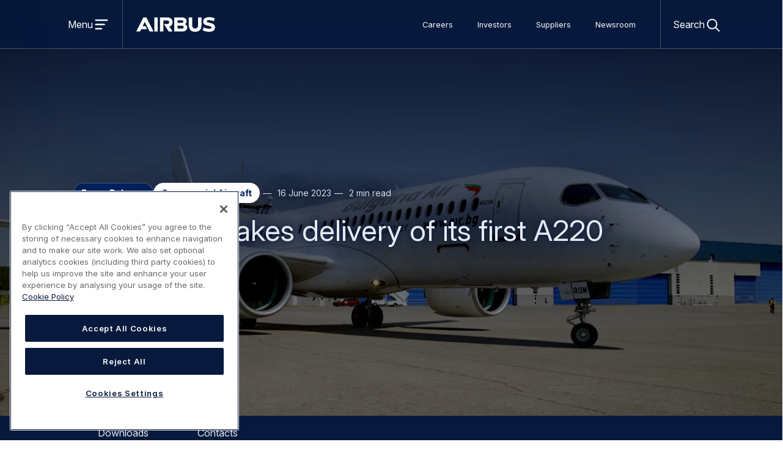

--- FILE ---
content_type: text/html; charset=UTF-8
request_url: https://www.airbus.com/en/newsroom/press-releases/2023-06-bulgaria-air-takes-delivery-of-its-first-a220
body_size: 32870
content:
  <!DOCTYPE html>
<html lang="en" dir="ltr" prefix="og: https://ogp.me/ns#">
  <head>
    <meta charset="utf-8" />
<script src="https://cdn.cookielaw.org/consent/ee46622e-38de-4ce0-9664-7082a384d8b5/OtAutoBlock.js"></script>
<script src="https://cdn.cookielaw.org/scripttemplates/otSDKStub.js" charset="UTF-8" data-domain-script="ee46622e-38de-4ce0-9664-7082a384d8b5"></script>
<script>
function OptanonWrapper() {
    document.activeElement.blur();
}

(function() {
    function styleOverride() {
        const styles = [];

        // Add conditional style for backend
        if (window.location.host.includes('.web.') || window.location.host.includes('.local')) {
            styles.push('#onetrust-consent-sdk { display: none; }');
        }

        // CSS fix language switcher dropdown (14/11/2025)
        styles.push(`.awx-content .awx-language-switcher--content {
          z-index: 83;
        }`);

        // CSS fix breadcrumb separator (04/11/2025)
        styles.push(`.awx-content .awx-breadcrumb__link::before, .awx-breadcrumb__current::before {
          background-image: url(/themes/custom/airbus_web_experience_ui/assets/images/awx-icons-views.svg?c#chevron-right);
        }`);

        const styleElement = document.createElement('style');
        styleElement.textContent = styles.join('\n');
        document.head.appendChild(styleElement);
    }

    // Function to handle preference center
    function handlePreferenceCenter() {     
        var urlParams = new URLSearchParams(window.location.search);
        var qm = (urlParams.has("qs")) ? urlParams.get("qs") : "";
        var newParam = "?qs=" + qm.replace(/[^a-z0-9]/gi, '');
        var iframe = document.querySelector("iframe");
        if (typeof iframe !== "undefined") {
            if (iframe !== "null") {
                if (iframe.src =="https://cloud.contact.airbus.com/v2-preference-center") iframe.src = iframe.src + newParam
                if (iframe.src =="https://cloud.contact.airbus.com/unsubscribe_v2") iframe.src = iframe.src + newParam
            }
        }
        console.log('Preference center detected');
    }

    function init() {
        styleOverride();
        
		// https://www.airbus.com/en/newsroom/keep-in-touch-with-us
        if (window.location.pathname.includes('preference-centre')) {
            handlePreferenceCenter();
        }
    }

    if (document.readyState === 'loading') {
        document.addEventListener('DOMContentLoaded', init);
    } else {
        init();
    }
})();
</script>
<script></script>
<meta name="description" content="Bulgaria Air, flag carrier airline of Bulgaria, has taken delivery of its first A220, on lease from Air Lease Corporation (ALC) (NYSE: AL), from the Airbus facility in Mirabel, Canada." />
<link rel="canonical" href="https://www.airbus.com/en/newsroom/press-releases/2023-06-bulgaria-air-takes-delivery-of-its-first-a220" />
<meta name="robots" content="index, follow" />
<meta property="og:site_name" content="Airbus" />
<meta property="og:type" content="page" />
<meta property="og:url" content="https://www.airbus.com/en/newsroom/press-releases/2023-06-bulgaria-air-takes-delivery-of-its-first-a220" />
<meta property="og:title" content="Bulgaria Air takes delivery of its first A220" />
<meta property="og:description" content="Bulgaria Air, flag carrier airline of Bulgaria, has taken delivery of its first A220, on lease from Air Lease Corporation (ALC) (NYSE: AL), from the Airbus facility in Mirabel, Canada." />
<meta property="og:image" content="https://www.airbus.com/sites/g/files/jlcbta136/files/styles/w1200h675/public/2023-06/a220_bulgariaair.png?itok=IVYxSNX_" />
<meta property="article:author" content="https://www.facebook.com/airbus" />
<meta property="article:publisher" content="https://www.facebook.com/airbus" />
<meta property="article:published_time" content="2023-06-16" />
<meta name="twitter:card" content="summary_large_image" />
<meta name="twitter:description" content="Bulgaria Air, flag carrier airline of Bulgaria, has taken delivery of its first A220, on lease from Air Lease Corporation (ALC) (NYSE: AL), from the Airbus facility in Mirabel, Canada." />
<meta name="twitter:site" content="@Airbus" />
<meta name="twitter:title" content="Bulgaria Air takes delivery of its first A220" />
<meta name="twitter:image:alt" content="Airbus" />
<meta name="MobileOptimized" content="width" />
<meta name="HandheldFriendly" content="true" />
<meta name="viewport" content="width=device-width, initial-scale=1.0" />
<script type="application/ld+json">{
    "@context": "https://schema.org",
    "@graph": [
        {
            "@type": "Organization",
            "@id": "http://schema.org/Organization",
            "address": {
                "@type": "PostalAddress",
                "streetAddress": ""
            },
            "brand": {
                "@type": "Brand",
                "@id": "http://schema.org/Brand"
            }
        },
        {
            "@type": "WebPage",
            "@id": "https://www.airbus.com/en/newsroom/press-releases/2023-06-bulgaria-air-takes-delivery-of-its-first-a220",
            "breadcrumb": {
                "@type": "BreadcrumbList",
                "itemListElement": [
                    {
                        "@type": "ListItem",
                        "position": 1,
                        "name": "Home",
                        "item": "https://www.airbus.com/en"
                    },
                    {
                        "@type": "ListItem",
                        "position": 2,
                        "name": "Newsroom",
                        "item": "https://www.airbus.com/en/newsroom"
                    },
                    {
                        "@type": "ListItem",
                        "position": 3,
                        "name": "Latest Airbus global press releases",
                        "item": "https://www.airbus.com/en/newsroom/press-releases"
                    },
                    {
                        "@type": "ListItem",
                        "position": 4,
                        "name": "Bulgaria Air takes delivery of its first A220 ",
                        "item": "https://www.airbus.com/en/newsroom/press-releases/2023-06-bulgaria-air-takes-delivery-of-its-first-a220"
                    }
                ]
            }
        }
    ]
}</script>
<link rel="icon" sizes="96x96" href="https://www.airbus.com/themes/custom/airbus_web_experience_ui/favicons/corporate/favicon-96x96.png" />
<link rel="icon" type="image/svg+xml" href="https://www.airbus.com/themes/custom/airbus_web_experience_ui/favicons/corporate/favicon.svg" />
<link rel="shortcut icon" href="/themes/custom/airbus_web_experience_ui/favicons/corporate/favicon.ico" />
<link rel="apple-touch-icon" sizes="180x180" href="https://www.airbus.com/themes/custom/airbus_web_experience_ui/favicons/corporate/apple-touch-icon.png" />
<link rel="manifest" href="/themes/custom/airbus_web_experience_ui/favicons/corporate/site.webmanifest" />
<style class="awx-ui-css">:root{ --awx-theme-settings-logo-url: url(/themes/custom/airbus_web_experience_ui/logo.svg); }</style>
<link rel="alternate" hreflang="en" href="https://www.airbus.com/en/newsroom/press-releases/2023-06-bulgaria-air-takes-delivery-of-its-first-a220" />

      <title>Bulgaria Air takes delivery of its first A220 | Airbus</title>
      <link rel="stylesheet" media="all" href="/sites/g/files/jlcbta136/files/css/css_9ZFBmAkG9ujx46Oanih64rCWrNpFJ2rC8y6LSCOGqQo.css?delta=0&amp;language=en&amp;theme=airbus_web_experience_ui&amp;include=[base64]" />
<link rel="stylesheet" media="all" href="/sites/g/files/jlcbta136/files/css/css_VKgZod_eIKeryK8Zcs66Pz9MuH2P776H0hiuTy4IOIA.css?delta=1&amp;language=en&amp;theme=airbus_web_experience_ui&amp;include=[base64]" />
<link rel="stylesheet" media="print" href="/sites/g/files/jlcbta136/files/css/css_iiusLpu2L0E_I43B5gvPvLW0OiyTaRRrl364dFArbYY.css?delta=2&amp;language=en&amp;theme=airbus_web_experience_ui&amp;include=[base64]" />

        
          </head>
  <body class="airbus press-release Corporate">
  <div id="skip-links">
    <a href="#content" class="visually-hidden focusable">
      Skip to main content
    </a>
    <a href="#search" class="visually-hidden focusable">
      Skip to search
    </a>
  </div>
  <script type="text/javascript">
// <![CDATA[
(function(window, document, dataLayerName, id) {
window[dataLayerName]=window[dataLayerName]||[],window[dataLayerName].push({start:(new Date).getTime(),event:"stg.start"});var scripts=document.getElementsByTagName('script')[0],tags=document.createElement('script');
function stgCreateCookie(a,b,c){var d="";if(c){var e=new Date;e.setTime(e.getTime()+24*c*60*60*1e3),d="; expires="+e.toUTCString()}document.cookie=a+"="+b+d+"; path=/"}
var isStgDebug=(window.location.href.match("stg_debug")||document.cookie.match("stg_debug"))&&!window.location.href.match("stg_disable_debug");stgCreateCookie("stg_debug",isStgDebug?1:"",isStgDebug?14:-1);
var qP=[];dataLayerName!=="dataLayer"&&qP.push("data_layer_name="+dataLayerName),isStgDebug&&qP.push("stg_debug");var qPString=qP.length>0?("?"+qP.join("&")):"";
tags.async=!0,tags.src="https://airbus.containers.piwik.pro/"+id+".js"+qPString,scripts.parentNode.insertBefore(tags,scripts);
!function(a,n,i){a[n]=a[n]||{};for(var c=0;c<i.length;c++)!function(i){a[n][i]=a[n][i]||{},a[n][i].api=a[n][i].api||function(){var a=[].slice.call(arguments,0);"string"==typeof a[0]&&window[dataLayerName].push({event:n+"."+i+":"+a[0],parameters:[].slice.call(arguments,1)})}}(i[c])}(window,"ppms",["tm","cm"]);
})(window, document, 'dataLayer', '6e94a634-7809-40d1-abf3-93c937d98aa3');
// ]]>
</script><noscript><iframe src="https://airbus.containers.piwik.pro/6e94a634-7809-40d1-abf3-93c937d98aa3/noscript.html" title="Piwik PRO embed snippet" height="0" width="0" style="display:none;visibility:hidden" aria-hidden="true"></iframe></noscript>
  	<div class="dialog-off-canvas-main-canvas" data-off-canvas-main-canvas>
		<div class="awx-page">

  <div class="awx-page-header-group  has-primary-menu">
  <div class="awx-page-header-group-inner awx-belly">
    <header role="banner" class="awx-page-header">
      	<div id="block-airbus-web-experience-ui-branding" class="airbus block block-system block-system-branding-block">
  
    
        <a href="/en" rel="home" class="site-logo">
      <img src="/themes/custom/airbus_web_experience_ui/logo.svg" alt="Airbus - Homepage" class="site-logo__img" width="133" height="24" decoding="sync" fetch-priority="high"/>
    </a>
    <div class="site-name visually-hidden">Airbus</div>
    </div>


    </header>
    	

    
      
          <input class="awx-switch-state awx-menu-drawer-state" id="drawer521861665-state" type="checkbox" aria-hidden="true"/><div class="awx-switch-toggler awx-menu-drawer-toggler" id="drawer521861665-toggler"><a class="inset-focus awx-switch-button awx-menu-drawer-toggler__button" data-state-id="drawer521861665-state" role="button" href="#drawer521861665-state">
        <span class="visually-hidden awx-open">
          Open menu
        </span>
        <span class="visually-hidden awx-close">
          Close menu
        </span>
      </a>
            <label class="awx-switch-label awx-menu-drawer-toggler__label" for="drawer521861665-state" aria-hidden="true"><span class="awx-switch-text awx-menu-drawer-toggler__text">
          Menu
        </span><span class="awx-switch-icon awx-menu-drawer-toggler__icon awx-open">
            <svg width="24" height="24" viewbox="0 0 24 24" role="img" aria-hidden="true" focusable="false" class="awx-icon awx-icon--menu"><use xlink:href="#awx-icon-menu" /></svg>
          </span><span class="awx-switch-icon awx-menu-drawer-toggler__icon awx-close">
            <svg width="24" height="24" viewbox="0 0 24 24" role="img" aria-hidden="true" focusable="false" class="awx-icon awx-icon--close"><use xlink:href="#awx-icon-close" /></svg>
          </span></label>
    </div>


<nav id="drawer521861665" class="airbus awx-fixed-left drawer-left awx-menu awx-menu-drawer" role="navigation" aria-labelledby="drawer-title-860916271">
      <div class="awx-menu-dialog awx-menu-dialog-drawer" role="dialog" id="drawer521861665-dialog" aria-modal="true" aria-labelledby="drawer-title-860916271"><div class="awx-switch-toggler awx-menu-drawer-toggler">
    <a class="inset-focus awx-switch-button awx-menu-drawer-toggler__button not-first-focusable" data-state-id="drawer521861665-state" role="button" href="#">
      <span class="visually-hidden">
        Close menu
      </span>
    </a>
    <label class="awx-switch-label awx-menu-drawer-toggler__label" for="drawer521861665-state" aria-hidden="true">
      <svg width="24" height="24" viewbox="0 0 24 24" role="img" aria-hidden="true" focusable="false" class="awx-icon awx-icon--close"><use xlink:href="#awx-icon-close" /></svg></label>
  </div>              <h2 class="visually-hidden awx-menu-title awx-menu-title-drawer" id="drawer-title-860916271">Main navigation</h2>                                                                                                                                              <div class="has-push awx-menu-list__wrapper awx-menu-list__wrapper--level0" style="--length: 5; --long-title-count-sm: 0;
      --long-title-count-md: 0" id="awx-menu-list-wrapper-114949068">
      <ul class="awx-menu-list awx-menu-list--level0">
                                                                  <li class="has-push awx-menu-list__item awx-menu-list__item--level0">
                                                                                                                                              <input class="awx-switch-state awx-menu-list-state" id="menu-1500514630-state" type="checkbox" aria-hidden="true"/><div class="awx-switch-toggler awx-menu-list-toggler" id="menu-1500514630-toggler"><a href="/en/about-us" class="awx-menu-list__link awx-menu-list__link--level0" tabindex="-1" aria-hidden="true" data-drupal-link-system-path="node/53781">About us</a><a class="inset-focus awx-switch-button awx-menu-list-toggler__button" data-state-id="menu-1500514630-state" role="button" aria-expanded="false" href="#menu-1500514630-state">
        <span class="visually-hidden awx-open">
          About us
        </span>
        <span class="visually-hidden awx-close">
          About us
        </span>
      </a>
            <label class="awx-switch-label awx-menu-list-toggler__label" for="menu-1500514630-state" aria-hidden="true"><svg width="24" height="24" viewbox="0 0 24 24" role="img" aria-hidden="true" focusable="false" class="awx-icon awx-icon--expand-more"><use xlink:href="#awx-icon-expand-more" /></svg></label>
    </div>                                                                                                                                                          <div style="--length: 5; --long-title-count-sm: 0;
      --long-title-count-md: 0" role="dialog" aria-modal="true" aria-labelledby="about-us-1494155188" id="awx-menu-list-wrapper-2060199207" class="awx-menu-list__wrapper awx-menu-list__wrapper--level1">
  <div class="awx-switch-toggler awx-menu-list-back-toggler">
    <a class="inset-focus awx-switch-button awx-menu-list-back-toggler__button not-first-focusable" data-state-id="menu-1500514630-state" role="button" aria-expanded="true" href="#">
      <span class="visually-hidden">
        Back
      </span>
    </a>
    <label class="awx-switch-label awx-menu-list-back-toggler__label" for="menu-1500514630-state" aria-hidden="true">
      <svg width="24" height="24" viewbox="0 0 24 24" role="img" aria-hidden="true" focusable="false" class="awx-icon awx-icon--expand-less"><use xlink:href="#awx-icon-expand-less" /></svg>Back</label>
  </div>                  <h3 class="awx-menu-list__title awx-menu-list__title--level1" id="about-us-1494155188">
          <a href="/en/about-us" class="inset-focus awx-menu-title__link awx-menu-title__link--level1" data-drupal-link-system-path="node/53781">About us<svg width="24" height="24" viewbox="0 0 24 24" role="img" aria-hidden="true" focusable="false" class="awx-icon awx-icon--chevron-right"><use xlink:href="#awx-icon-chevron-right" /></svg></a>    </h3>
    <ul class="awx-menu-list awx-menu-list--level1">
                                                                                <li class="awx-menu-list__item awx-menu-list__item--level1 awx-menu-list__item--last-parent">
                                                                                                                            <input class="awx-switch-state awx-menu-list-state" id="menu-1513988706-state" type="checkbox" aria-hidden="true"/><div class="awx-switch-toggler awx-menu-list-toggler" id="menu-1513988706-toggler"><a href="/en/about-us/our-governance" class="awx-menu-list__link awx-menu-list__link--level1" title="Airbus&#039; top-level governing body is the Board of Directors, which delegates day-to-day management to the company’s Chief Executive Officer." tabindex="-1" aria-hidden="true" data-drupal-link-system-path="node/57486">Our governance</a><a class="inset-focus awx-switch-button awx-menu-list-toggler__button" data-state-id="menu-1513988706-state" role="button" aria-expanded="false" href="#menu-1513988706-state">
        <span class="visually-hidden awx-open">
          Our governance
        </span>
        <span class="visually-hidden awx-close">
          Our governance
        </span>
      </a>
            <label class="awx-switch-label awx-menu-list-toggler__label" for="menu-1513988706-state" aria-hidden="true"><svg width="24" height="24" viewbox="0 0 24 24" role="img" aria-hidden="true" focusable="false" class="awx-icon awx-icon--expand-more"><use xlink:href="#awx-icon-expand-more" /></svg></label>
    </div>                                                                                                                                                                                      <div class="max-depth awx-menu-list__wrapper awx-menu-list__wrapper--level2" style="--length: 6; --long-title-count-sm: 2;
      --long-title-count-md: 0" id="awx-menu-list-wrapper-934008142">
      <ul class="awx-menu-list awx-menu-list--level2">
                                                                                          <li class="awx-menu-list__item awx-menu-list__item--level2 awx-menu-list__item--last-level"><a href="/en/about-us/our-governance" class="inset-focus awx-menu-list__link awx-menu-list__link--parent awx-menu-list__link--level2" title="Airbus&#039; top-level governing body is the Board of Directors, which delegates day-to-day management to the company’s Chief Executive Officer." data-drupal-link-system-path="node/57486"><svg width="24" height="24" viewbox="0 0 24 24" role="img" aria-hidden="true" focusable="false" class="awx-icon awx-icon--home-outline"><use xlink:href="#awx-icon-home-outline" /></svg>Our governance</a></li>
            <li class="awx-menu-list__item awx-menu-list__item--level2 awx-menu-list__item--last-level">
                                                                                      <a href="/en/about-us/our-governance/board-and-board-committees" title="The Board of Directors is responsible for the management of the Company and for the overall conduct of the Company, the management, direction and performance of the Company and its business." class="inset-focus awx-menu-list__link awx-menu-list__link--level2 awx-menu-list__link--drawer" data-drupal-link-system-path="node/57576">Board and Board Committees</a>                        </li>
                                                                                <li class="awx-menu-list__item awx-menu-list__item--level2 awx-menu-list__item--last-level">
                                                                                      <a href="/en/about-us/our-governance/executive-and-operational-committees" class="inset-focus awx-menu-list__link awx-menu-list__link--level2 awx-menu-list__link--drawer" data-drupal-link-system-path="node/61101">Executive and Operational Committees</a>                        </li>
                                                                                <li class="awx-menu-list__item awx-menu-list__item--level2 awx-menu-list__item--last-level">
                                                                                      <a href="/en/about-us/our-governance/shareholders-meeting" class="inset-focus awx-menu-list__link awx-menu-list__link--level2 awx-menu-list__link--drawer" data-drupal-link-system-path="node/59581">Shareholders&#039; Meeting</a>                        </li>
                                                                                <li class="awx-menu-list__item awx-menu-list__item--level2 awx-menu-list__item--last-level">
                                                                                      <a href="/en/about-us/our-governance/enterprise-risk-management" class="inset-focus awx-menu-list__link awx-menu-list__link--level2 awx-menu-list__link--drawer" data-drupal-link-system-path="node/57571">Enterprise Risk Management</a>                        </li>
                                                                                <li class="awx-menu-list__item awx-menu-list__item--level2 awx-menu-list__item--last-level">
                                                                                      <a href="/en/about-us/our-governance/governance-framework-and-documents" class="inset-focus awx-menu-list__link awx-menu-list__link--level2 awx-menu-list__link--drawer" data-drupal-link-system-path="node/59571">Governance Framework and Documents</a>                        </li>
          </ul>
      </div>
      </li>
                                                                                <li class="awx-menu-list__item awx-menu-list__item--level1 awx-menu-list__item--last-parent">
                                                                                                                            <input class="awx-switch-state awx-menu-list-state" id="menu-1129968354-state" type="checkbox" aria-hidden="true"/><div class="awx-switch-toggler awx-menu-list-toggler" id="menu-1129968354-toggler"><a href="/en/about-us/our-products-in-action" class="awx-menu-list__link awx-menu-list__link--level1" tabindex="-1" aria-hidden="true" data-drupal-link-system-path="node/59726">Our products in action</a><a class="inset-focus awx-switch-button awx-menu-list-toggler__button" data-state-id="menu-1129968354-state" role="button" aria-expanded="false" href="#menu-1129968354-state">
        <span class="visually-hidden awx-open">
          Our products in action
        </span>
        <span class="visually-hidden awx-close">
          Our products in action
        </span>
      </a>
            <label class="awx-switch-label awx-menu-list-toggler__label" for="menu-1129968354-state" aria-hidden="true"><svg width="24" height="24" viewbox="0 0 24 24" role="img" aria-hidden="true" focusable="false" class="awx-icon awx-icon--expand-more"><use xlink:href="#awx-icon-expand-more" /></svg></label>
    </div>                                                                                                                                                                  <div class="max-depth awx-menu-list__wrapper awx-menu-list__wrapper--level2" style="--length: 6; --long-title-count-sm: 0;
      --long-title-count-md: 0" id="awx-menu-list-wrapper-480656670">
      <ul class="awx-menu-list awx-menu-list--level2">
                                                                                          <li class="awx-menu-list__item awx-menu-list__item--level2 awx-menu-list__item--last-level"><a href="/en/about-us/our-products-in-action" class="inset-focus awx-menu-list__link awx-menu-list__link--parent awx-menu-list__link--level2" data-drupal-link-system-path="node/59726"><svg width="24" height="24" viewbox="0 0 24 24" role="img" aria-hidden="true" focusable="false" class="awx-icon awx-icon--home-outline"><use xlink:href="#awx-icon-home-outline" /></svg>Our products in action</a></li>
            <li class="awx-menu-list__item awx-menu-list__item--level2 awx-menu-list__item--last-level">
                                                                                      <a href="/en/about-us/what-we-do/connect" class="inset-focus awx-menu-list__link awx-menu-list__link--level2 awx-menu-list__link--drawer" data-drupal-link-system-path="node/59701">Connect</a>                        </li>
                                                                                <li class="awx-menu-list__item awx-menu-list__item--level2 awx-menu-list__item--last-level">
                                                                                      <a href="/en/about-us/what-we-do/serve-communities" class="inset-focus awx-menu-list__link awx-menu-list__link--level2 awx-menu-list__link--drawer" data-drupal-link-system-path="node/59721">Serve Communities</a>                        </li>
                                                                                <li class="awx-menu-list__item awx-menu-list__item--level2 awx-menu-list__item--last-level">
                                                                                      <a href="/en/about-us/what-we-do/save-lives" class="inset-focus awx-menu-list__link awx-menu-list__link--level2 awx-menu-list__link--drawer" data-drupal-link-system-path="node/59716">Save Lives</a>                        </li>
                                                                                <li class="awx-menu-list__item awx-menu-list__item--level2 awx-menu-list__item--last-level">
                                                                                      <a href="/en/about-us/what-we-do/protect" class="inset-focus awx-menu-list__link awx-menu-list__link--level2 awx-menu-list__link--drawer" data-drupal-link-system-path="node/59711">Protect</a>                        </li>
                                                                                <li class="awx-menu-list__item awx-menu-list__item--level2 awx-menu-list__item--last-level">
                                                                                      <a href="/en/about-us/what-we-do/explore" class="inset-focus awx-menu-list__link awx-menu-list__link--level2 awx-menu-list__link--drawer" data-drupal-link-system-path="node/59706">Explore</a>                        </li>
          </ul>
      </div>
      </li>
                                                                                <li class="awx-menu-list__item awx-menu-list__item--level1 awx-menu-list__item--last-parent">
                                                                                      <a href="/en/about-us/our-strategy" class="inset-focus awx-menu-list__link awx-menu-list__link--level1 awx-menu-list__link--drawer" data-drupal-link-system-path="node/53786">Our strategy</a>                        </li>
                                                                                <li class="awx-menu-list__item awx-menu-list__item--level1 awx-menu-list__item--last-parent">
                                                                                                                            <input class="awx-switch-state awx-menu-list-state" id="menu-630356858-state" type="checkbox" aria-hidden="true"/><div class="awx-switch-toggler awx-menu-list-toggler" id="menu-630356858-toggler"><a href="/en/about-us/our-worldwide-presence" title="As a global company, Airbus has business operations located in Europe, the Americas, Africa &amp; the Middle East, and Asia." class="awx-menu-list__link awx-menu-list__link--level1" tabindex="-1" aria-hidden="true" data-drupal-link-system-path="node/58581">Our worldwide presence</a><a class="inset-focus awx-switch-button awx-menu-list-toggler__button" data-state-id="menu-630356858-state" role="button" aria-expanded="false" href="#menu-630356858-state">
        <span class="visually-hidden awx-open">
          Our worldwide presence
        </span>
        <span class="visually-hidden awx-close">
          Our worldwide presence
        </span>
      </a>
            <label class="awx-switch-label awx-menu-list-toggler__label" for="menu-630356858-state" aria-hidden="true"><svg width="24" height="24" viewbox="0 0 24 24" role="img" aria-hidden="true" focusable="false" class="awx-icon awx-icon--expand-more"><use xlink:href="#awx-icon-expand-more" /></svg></label>
    </div>                                                                                                                                                              <div class="max-depth awx-menu-list__wrapper awx-menu-list__wrapper--level2" style="--length: 5; --long-title-count-sm: 1;
      --long-title-count-md: 0" id="awx-menu-list-wrapper-1575819247">
      <ul class="awx-menu-list awx-menu-list--level2">
                                                                                          <li class="awx-menu-list__item awx-menu-list__item--level2 awx-menu-list__item--last-level"><a href="/en/about-us/our-worldwide-presence" title="As a global company, Airbus has business operations located in Europe, the Americas, Africa &amp; the Middle East, and Asia." class="inset-focus awx-menu-list__link awx-menu-list__link--parent awx-menu-list__link--level2" data-drupal-link-system-path="node/58581"><svg width="24" height="24" viewbox="0 0 24 24" role="img" aria-hidden="true" focusable="false" class="awx-icon awx-icon--home-outline"><use xlink:href="#awx-icon-home-outline" /></svg>Our worldwide presence</a></li>
            <li class="awx-menu-list__item awx-menu-list__item--level2 awx-menu-list__item--last-level">
                                                                                      <a href="/en/about-us/our-worldwide-presence/airbus-in-europe" class="inset-focus awx-menu-list__link awx-menu-list__link--level2 awx-menu-list__link--drawer" data-drupal-link-system-path="node/57636">Airbus in Europe</a>                        </li>
                                                                                <li class="awx-menu-list__item awx-menu-list__item--level2 awx-menu-list__item--last-level">
                                                                                      <a href="/en/about-us/our-worldwide-presence/airbus-in-americas" class="inset-focus awx-menu-list__link awx-menu-list__link--level2 awx-menu-list__link--drawer" data-drupal-link-system-path="node/57631">Airbus in Americas</a>                        </li>
                                                                                <li class="awx-menu-list__item awx-menu-list__item--level2 awx-menu-list__item--last-level">
                                                                                      <a href="/en/about-us/our-worldwide-presence/airbus-in-asia-pacific" class="inset-focus awx-menu-list__link awx-menu-list__link--level2 awx-menu-list__link--drawer" data-drupal-link-system-path="node/57641">Airbus in Asia-Pacific</a>                        </li>
                                                                                <li class="awx-menu-list__item awx-menu-list__item--level2 awx-menu-list__item--last-level">
                                                                                      <a href="/en/about-us/our-worldwide-presence/airbus-in-africa-and-the-middle-east" title="Airbus commercial and military aircraft, helicopters and satellites have flown above the Africa and Middle East region for more than four decades." class="inset-focus awx-menu-list__link awx-menu-list__link--level2 awx-menu-list__link--drawer" data-drupal-link-system-path="node/57646">Airbus in Africa and the Middle East</a>                        </li>
          </ul>
      </div>
      </li>
                                                                                <li class="awx-menu-list__item awx-menu-list__item--level1 awx-menu-list__item--last-parent">
                                                                                                                            <input class="awx-switch-state awx-menu-list-state" id="menu-1625689179-state" type="checkbox" aria-hidden="true"/><div class="awx-switch-toggler awx-menu-list-toggler" id="menu-1625689179-toggler"><a href="/en/about-us/our-history" class="awx-menu-list__link awx-menu-list__link--level1" tabindex="-1" aria-hidden="true" data-drupal-link-system-path="node/59801">Our history</a><a class="inset-focus awx-switch-button awx-menu-list-toggler__button" data-state-id="menu-1625689179-state" role="button" aria-expanded="false" href="#menu-1625689179-state">
        <span class="visually-hidden awx-open">
          Our history
        </span>
        <span class="visually-hidden awx-close">
          Our history
        </span>
      </a>
            <label class="awx-switch-label awx-menu-list-toggler__label" for="menu-1625689179-state" aria-hidden="true"><svg width="24" height="24" viewbox="0 0 24 24" role="img" aria-hidden="true" focusable="false" class="awx-icon awx-icon--expand-more"><use xlink:href="#awx-icon-expand-more" /></svg></label>
    </div>                                                                                                                        <div class="max-depth awx-menu-list__wrapper awx-menu-list__wrapper--level2" style="--length: 3; --long-title-count-sm: 0;
      --long-title-count-md: 0" id="awx-menu-list-wrapper-897448989">
      <ul class="awx-menu-list awx-menu-list--level2">
                                                                                          <li class="awx-menu-list__item awx-menu-list__item--level2 awx-menu-list__item--last-level"><a href="/en/about-us/our-history" class="inset-focus awx-menu-list__link awx-menu-list__link--parent awx-menu-list__link--level2" data-drupal-link-system-path="node/59801"><svg width="24" height="24" viewbox="0 0 24 24" role="img" aria-hidden="true" focusable="false" class="awx-icon awx-icon--home-outline"><use xlink:href="#awx-icon-home-outline" /></svg>Our history</a></li>
            <li class="awx-menu-list__item awx-menu-list__item--level2 awx-menu-list__item--last-level">
                                                                                      <a href="/en/about-us/our-history/our-story" class="inset-focus awx-menu-list__link awx-menu-list__link--level2 awx-menu-list__link--drawer" data-drupal-link-system-path="node/59441">Our story</a>                        </li>
                                                                                <li class="awx-menu-list__item awx-menu-list__item--level2 awx-menu-list__item--last-level">
                                                                                      <a href="/en/about-us/our-history/our-origins" class="inset-focus awx-menu-list__link awx-menu-list__link--level2 awx-menu-list__link--drawer" data-drupal-link-system-path="node/59461">Our origins</a>                        </li>
          </ul>
      </div>
      </li>
          </ul>
      </div>
      </li>
                                                                  <li class="awx-menu-list__item awx-menu-list__item--level0">
                                                                                                                            <input class="awx-switch-state awx-menu-list-state" id="menu-16911282-state" type="checkbox" aria-hidden="true"/><div class="awx-switch-toggler awx-menu-list-toggler" id="menu-16911282-toggler"><a href="/en/products-services" class="awx-menu-list__link awx-menu-list__link--level0" tabindex="-1" aria-hidden="true" data-drupal-link-system-path="node/55461">Products and services</a><a class="inset-focus awx-switch-button awx-menu-list-toggler__button" data-state-id="menu-16911282-state" role="button" aria-expanded="false" href="#menu-16911282-state">
        <span class="visually-hidden awx-open">
          Products and services
        </span>
        <span class="visually-hidden awx-close">
          Products and services
        </span>
      </a>
            <label class="awx-switch-label awx-menu-list-toggler__label" for="menu-16911282-state" aria-hidden="true"><svg width="24" height="24" viewbox="0 0 24 24" role="img" aria-hidden="true" focusable="false" class="awx-icon awx-icon--expand-more"><use xlink:href="#awx-icon-expand-more" /></svg></label>
    </div>                                                                                                                                                          <div style="--length: 5; --long-title-count-sm: 0;
      --long-title-count-md: 0" role="dialog" aria-modal="true" aria-labelledby="products-and-services-1978377053" id="awx-menu-list-wrapper-1236200286" class="awx-menu-list__wrapper awx-menu-list__wrapper--level1">
  <div class="awx-switch-toggler awx-menu-list-back-toggler">
    <a class="inset-focus awx-switch-button awx-menu-list-back-toggler__button not-first-focusable" data-state-id="menu-16911282-state" role="button" aria-expanded="true" href="#">
      <span class="visually-hidden">
        Back
      </span>
    </a>
    <label class="awx-switch-label awx-menu-list-back-toggler__label" for="menu-16911282-state" aria-hidden="true">
      <svg width="24" height="24" viewbox="0 0 24 24" role="img" aria-hidden="true" focusable="false" class="awx-icon awx-icon--expand-less"><use xlink:href="#awx-icon-expand-less" /></svg>Back</label>
  </div>                  <h3 class="awx-menu-list__title awx-menu-list__title--level1" id="products-and-services-1978377053">
          <a href="/en/products-services" class="inset-focus awx-menu-title__link awx-menu-title__link--level1" data-drupal-link-system-path="node/55461">Products and services<svg width="24" height="24" viewbox="0 0 24 24" role="img" aria-hidden="true" focusable="false" class="awx-icon awx-icon--chevron-right"><use xlink:href="#awx-icon-chevron-right" /></svg></a>    </h3>
    <ul class="awx-menu-list awx-menu-list--level2 awx-menu-list--level1">
                                                                                <li class="awx-menu-list__item awx-menu-list__item--level1 awx-menu-list__item--last-parent">
                                                                                                                            <input class="awx-switch-state awx-menu-list-state" id="menu-145784715-state" type="checkbox" aria-hidden="true"/><div class="awx-switch-toggler awx-menu-list-toggler" id="menu-145784715-toggler"><a href="/en/products-services/commercial-aircraft" class="awx-menu-list__link awx-menu-list__link--level1" tabindex="-1" aria-hidden="true" data-drupal-link-system-path="node/85676">Commercial Aircraft</a><a class="inset-focus awx-switch-button awx-menu-list-toggler__button" data-state-id="menu-145784715-state" role="button" aria-expanded="false" href="#menu-145784715-state">
        <span class="visually-hidden awx-open">
          Commercial Aircraft
        </span>
        <span class="visually-hidden awx-close">
          Commercial Aircraft
        </span>
      </a>
            <label class="awx-switch-label awx-menu-list-toggler__label" for="menu-145784715-state" aria-hidden="true"><svg width="24" height="24" viewbox="0 0 24 24" role="img" aria-hidden="true" focusable="false" class="awx-icon awx-icon--expand-more"><use xlink:href="#awx-icon-expand-more" /></svg></label>
    </div>                                                                                                                                                                                <div class="max-depth awx-menu-list__wrapper awx-menu-list__wrapper--level2" style="--length: 7; --long-title-count-sm: 0;
      --long-title-count-md: 0" id="awx-menu-list-wrapper-952085297">
      <ul class="awx-menu-list awx-menu-list--level2">
                                                                                          <li class="awx-menu-list__item awx-menu-list__item--level2 awx-menu-list__item--last-level"><a href="/en/products-services/commercial-aircraft" class="inset-focus awx-menu-list__link awx-menu-list__link--parent awx-menu-list__link--level2" data-drupal-link-system-path="node/85676"><svg width="24" height="24" viewbox="0 0 24 24" role="img" aria-hidden="true" focusable="false" class="awx-icon awx-icon--home-outline"><use xlink:href="#awx-icon-home-outline" /></svg>Commercial Aircraft</a></li>
            <li class="awx-menu-list__item awx-menu-list__item--level2 awx-menu-list__item--last-level">
                                                                                      <a href="/en/products-services/commercial-aircraft/passenger-aircraft" class="inset-focus awx-menu-list__link awx-menu-list__link--level2 awx-menu-list__link--drawer" data-drupal-link-system-path="node/61106">Passenger Aircraft</a>                        </li>
                                                                                <li class="awx-menu-list__item awx-menu-list__item--level2 awx-menu-list__item--last-level">
                                                                                      <a href="/en/products-services/commercial-aircraft/freighter" class="inset-focus awx-menu-list__link awx-menu-list__link--level2 awx-menu-list__link--drawer" data-drupal-link-system-path="node/59806">Freighter Aircraft</a>                        </li>
                                                                                <li class="awx-menu-list__item awx-menu-list__item--level2 awx-menu-list__item--last-level">
                                                                                      <a href="/en/products-services/commercial-aircraft/services" class="inset-focus awx-menu-list__link awx-menu-list__link--level2 awx-menu-list__link--drawer" data-drupal-link-system-path="node/85391">Services</a>                        </li>
                                                                                <li class="awx-menu-list__item awx-menu-list__item--level2 awx-menu-list__item--last-level">
                                                                                      <a href="/en/products-services/commercial-aircraft/airframes" class="inset-focus awx-menu-list__link awx-menu-list__link--level2 awx-menu-list__link--drawer" data-drupal-link-system-path="node/56526">Airframes</a>                        </li>
                                                                                <li class="awx-menu-list__item awx-menu-list__item--level2 awx-menu-list__item--last-level">
                                                                                      <a href="/en/products-services/commercial-aircraft/the-life-cycle-of-an-aircraft" class="inset-focus awx-menu-list__link awx-menu-list__link--level2 awx-menu-list__link--drawer" data-drupal-link-system-path="node/56531">The life cycle of an aircraft</a>                        </li>
                                                                                <li class="awx-menu-list__item awx-menu-list__item--level2 awx-menu-list__item--last-level">
                                                                                      <a href="https://www.acj.airbus.com/en" rel="external" target="_blank" class="inset-focus awx-menu-list__link awx-menu-list__link--level2 awx-menu-list__link--drawer">Corporate Jets</a>                        </li>
          </ul>
      </div>
      </li>
                                                                                <li class="awx-menu-list__item awx-menu-list__item--level1 awx-menu-list__item--last-parent">
                                                                                                                            <input class="awx-switch-state awx-menu-list-state" id="menu-448560369-state" type="checkbox" aria-hidden="true"/><div class="awx-switch-toggler awx-menu-list-toggler" id="menu-448560369-toggler"><a href="/en/products-services/helicopters" class="awx-menu-list__link awx-menu-list__link--level1" tabindex="-1" aria-hidden="true" data-drupal-link-system-path="node/54521">Helicopters</a><a class="inset-focus awx-switch-button awx-menu-list-toggler__button" data-state-id="menu-448560369-state" role="button" aria-expanded="false" href="#menu-448560369-state">
        <span class="visually-hidden awx-open">
          Helicopters
        </span>
        <span class="visually-hidden awx-close">
          Helicopters
        </span>
      </a>
            <label class="awx-switch-label awx-menu-list-toggler__label" for="menu-448560369-state" aria-hidden="true"><svg width="24" height="24" viewbox="0 0 24 24" role="img" aria-hidden="true" focusable="false" class="awx-icon awx-icon--expand-more"><use xlink:href="#awx-icon-expand-more" /></svg></label>
    </div>                                                                                                                                                                                <div class="max-depth awx-menu-list__wrapper awx-menu-list__wrapper--level2" style="--length: 7; --long-title-count-sm: 0;
      --long-title-count-md: 0" id="awx-menu-list-wrapper-737660898">
      <ul class="awx-menu-list awx-menu-list--level2">
                                                                                          <li class="awx-menu-list__item awx-menu-list__item--level2 awx-menu-list__item--last-level"><a href="/en/products-services/helicopters" class="inset-focus awx-menu-list__link awx-menu-list__link--parent awx-menu-list__link--level2" data-drupal-link-system-path="node/54521"><svg width="24" height="24" viewbox="0 0 24 24" role="img" aria-hidden="true" focusable="false" class="awx-icon awx-icon--home-outline"><use xlink:href="#awx-icon-home-outline" /></svg>Helicopters</a></li>
            <li class="awx-menu-list__item awx-menu-list__item--level2 awx-menu-list__item--last-level">
                                                                                      <a href="/en/products-services/helicopters/civil-helicopters" class="inset-focus awx-menu-list__link awx-menu-list__link--level2 awx-menu-list__link--drawer" data-drupal-link-system-path="node/55676">Civil helicopters</a>                        </li>
                                                                                <li class="awx-menu-list__item awx-menu-list__item--level2 awx-menu-list__item--last-level">
                                                                                      <a href="/en/products-services/helicopters/military-helicopters" class="inset-focus awx-menu-list__link awx-menu-list__link--level2 awx-menu-list__link--drawer" data-drupal-link-system-path="node/55836">Military helicopters</a>                        </li>
                                                                                <li class="awx-menu-list__item awx-menu-list__item--level2 awx-menu-list__item--last-level">
                                                                                      <a href="/en/products-services/defence/uas" class="inset-focus awx-menu-list__link awx-menu-list__link--level2 awx-menu-list__link--drawer" data-drupal-link-system-path="node/54596">Uncrewed Aerial Systems</a>                        </li>
                                                                                <li class="awx-menu-list__item awx-menu-list__item--level2 awx-menu-list__item--last-level">
                                                                                      <a href="https://ach.airbus.com/en" class="inset-focus awx-menu-list__link awx-menu-list__link--level2 awx-menu-list__link--drawer" rel="external" target="_blank">Corporate helicopters - ACH</a>                        </li>
                                                                                <li class="awx-menu-list__item awx-menu-list__item--level2 awx-menu-list__item--last-level">
                                                                                      <a href="/en/products-services/helicopters/hcare-services" class="inset-focus awx-menu-list__link awx-menu-list__link--level2 awx-menu-list__link--drawer" data-drupal-link-system-path="node/55886">HCare services</a>                        </li>
                                                                                <li class="awx-menu-list__item awx-menu-list__item--level2 awx-menu-list__item--last-level">
                                                                                      <a href="/en/products-services/helicopters/pre-owned-helicopters" class="inset-focus awx-menu-list__link awx-menu-list__link--level2 awx-menu-list__link--drawer" data-drupal-link-system-path="node/56606">Pre-owned helicopters</a>                        </li>
          </ul>
      </div>
      </li>
                                                                                <li class="awx-menu-list__item awx-menu-list__item--level1 awx-menu-list__item--last-parent">
                                                                                                                            <input class="awx-switch-state awx-menu-list-state" id="menu-901639575-state" type="checkbox" aria-hidden="true"/><div class="awx-switch-toggler awx-menu-list-toggler" id="menu-901639575-toggler"><a href="/en/products-services/defence" class="awx-menu-list__link awx-menu-list__link--level1" tabindex="-1" aria-hidden="true" data-drupal-link-system-path="node/54476">Defence</a><a class="inset-focus awx-switch-button awx-menu-list-toggler__button" data-state-id="menu-901639575-state" role="button" aria-expanded="false" href="#menu-901639575-state">
        <span class="visually-hidden awx-open">
          Defence
        </span>
        <span class="visually-hidden awx-close">
          Defence
        </span>
      </a>
            <label class="awx-switch-label awx-menu-list-toggler__label" for="menu-901639575-state" aria-hidden="true"><svg width="24" height="24" viewbox="0 0 24 24" role="img" aria-hidden="true" focusable="false" class="awx-icon awx-icon--expand-more"><use xlink:href="#awx-icon-expand-more" /></svg></label>
    </div>                                                                                                                                                                                <div class="max-depth awx-menu-list__wrapper awx-menu-list__wrapper--level2" style="--length: 7; --long-title-count-sm: 0;
      --long-title-count-md: 0" id="awx-menu-list-wrapper-450331937">
      <ul class="awx-menu-list awx-menu-list--level2">
                                                                                          <li class="awx-menu-list__item awx-menu-list__item--level2 awx-menu-list__item--last-level"><a href="/en/products-services/defence" class="inset-focus awx-menu-list__link awx-menu-list__link--parent awx-menu-list__link--level2" data-drupal-link-system-path="node/54476"><svg width="24" height="24" viewbox="0 0 24 24" role="img" aria-hidden="true" focusable="false" class="awx-icon awx-icon--home-outline"><use xlink:href="#awx-icon-home-outline" /></svg>Defence</a></li>
            <li class="awx-menu-list__item awx-menu-list__item--level2 awx-menu-list__item--last-level">
                                                                                      <a href="/en/products-services/defence/military-aircraft" class="inset-focus awx-menu-list__link awx-menu-list__link--level2 awx-menu-list__link--drawer" data-drupal-link-system-path="node/54641">Military Aircraft</a>                        </li>
                                                                                <li class="awx-menu-list__item awx-menu-list__item--level2 awx-menu-list__item--last-level">
                                                                                      <a href="/en/products-services/defence/future-combat-air-system-fcas" class="inset-focus awx-menu-list__link awx-menu-list__link--level2 awx-menu-list__link--drawer" data-drupal-link-system-path="node/55101">Future Combat Air System</a>                        </li>
                                                                                <li class="awx-menu-list__item awx-menu-list__item--level2 awx-menu-list__item--last-level">
                                                                                      <a href="/en/products-services/defence/uas" class="inset-focus awx-menu-list__link awx-menu-list__link--level2 awx-menu-list__link--drawer" data-drupal-link-system-path="node/54596">Uncrewed Aerial Systems</a>                        </li>
                                                                                <li class="awx-menu-list__item awx-menu-list__item--level2 awx-menu-list__item--last-level">
                                                                                      <a href="/en/products-services/defence/military-space" class="inset-focus awx-menu-list__link awx-menu-list__link--level2 awx-menu-list__link--drawer" data-drupal-link-system-path="node/54666">Military Space</a>                        </li>
                                                                                <li class="awx-menu-list__item awx-menu-list__item--level2 awx-menu-list__item--last-level">
                                                                                      <a href="/en/products-services/defence/connectivity" class="inset-focus awx-menu-list__link awx-menu-list__link--level2 awx-menu-list__link--drawer" data-drupal-link-system-path="node/54711">Connectivity</a>                        </li>
                                                                                <li class="awx-menu-list__item awx-menu-list__item--level2 awx-menu-list__item--last-level">
                                                                                      <a href="/en/products-services/defence/intelligence-and-data" class="inset-focus awx-menu-list__link awx-menu-list__link--level2 awx-menu-list__link--drawer" data-drupal-link-system-path="node/54986">Intelligence &amp; data</a>                        </li>
          </ul>
      </div>
      </li>
                                                                                <li class="awx-menu-list__item awx-menu-list__item--level1 awx-menu-list__item--last-parent">
                                                                                                                            <input class="awx-switch-state awx-menu-list-state" id="menu-1566135696-state" type="checkbox" aria-hidden="true"/><div class="awx-switch-toggler awx-menu-list-toggler" id="menu-1566135696-toggler"><a href="/en/products-services/space" class="awx-menu-list__link awx-menu-list__link--level1" tabindex="-1" aria-hidden="true" data-drupal-link-system-path="node/54461">Space</a><a class="inset-focus awx-switch-button awx-menu-list-toggler__button" data-state-id="menu-1566135696-state" role="button" aria-expanded="false" href="#menu-1566135696-state">
        <span class="visually-hidden awx-open">
          Space
        </span>
        <span class="visually-hidden awx-close">
          Space
        </span>
      </a>
            <label class="awx-switch-label awx-menu-list-toggler__label" for="menu-1566135696-state" aria-hidden="true"><svg width="24" height="24" viewbox="0 0 24 24" role="img" aria-hidden="true" focusable="false" class="awx-icon awx-icon--expand-more"><use xlink:href="#awx-icon-expand-more" /></svg></label>
    </div>                                                                                                                                                                                          <div class="max-depth awx-menu-list__wrapper awx-menu-list__wrapper--level2" style="--length: 7; --long-title-count-sm: 1;
      --long-title-count-md: 0" id="awx-menu-list-wrapper-340170294">
      <ul class="awx-menu-list awx-menu-list--level2">
                                                                                          <li class="awx-menu-list__item awx-menu-list__item--level2 awx-menu-list__item--last-level"><a href="/en/products-services/space" class="inset-focus awx-menu-list__link awx-menu-list__link--parent awx-menu-list__link--level2" data-drupal-link-system-path="node/54461"><svg width="24" height="24" viewbox="0 0 24 24" role="img" aria-hidden="true" focusable="false" class="awx-icon awx-icon--home-outline"><use xlink:href="#awx-icon-home-outline" /></svg>Space</a></li>
            <li class="awx-menu-list__item awx-menu-list__item--level2 awx-menu-list__item--last-level">
                                                                                      <a href="/en/products-services/space/earth-observation" class="inset-focus awx-menu-list__link awx-menu-list__link--level2 awx-menu-list__link--drawer" data-drupal-link-system-path="node/54551">Earth observation</a>                        </li>
                                                                                <li class="awx-menu-list__item awx-menu-list__item--level2 awx-menu-list__item--last-level">
                                                                                      <a href="/en/products-services/space/telecommunications-and-navigation-satellites" class="inset-focus awx-menu-list__link awx-menu-list__link--level2 awx-menu-list__link--drawer" data-drupal-link-system-path="node/55091">Telecommunications and navigation satellites</a>                        </li>
                                                                                <li class="awx-menu-list__item awx-menu-list__item--level2 awx-menu-list__item--last-level">
                                                                                      <a href="/en/products-services/space/space-exploration" class="inset-focus awx-menu-list__link awx-menu-list__link--level2 awx-menu-list__link--drawer" data-drupal-link-system-path="node/55416">Space exploration</a>                        </li>
                                                                                <li class="awx-menu-list__item awx-menu-list__item--level2 awx-menu-list__item--last-level">
                                                                                      <a href="/en/products-services/space/space-ground-systems" class="inset-focus awx-menu-list__link awx-menu-list__link--level2 awx-menu-list__link--drawer" data-drupal-link-system-path="node/56016">Space ground systems</a>                        </li>
                                                                                <li class="awx-menu-list__item awx-menu-list__item--level2 awx-menu-list__item--last-level">
                                                                                      <a href="/en/products-services/space/space-equipment" class="inset-focus awx-menu-list__link awx-menu-list__link--level2 awx-menu-list__link--drawer" data-drupal-link-system-path="node/55426">Space equipment</a>                        </li>
                                                                                <li class="awx-menu-list__item awx-menu-list__item--level2 awx-menu-list__item--last-level">
                                                                                      <a href="/en/products-services/space/space-customer-support" class="inset-focus awx-menu-list__link awx-menu-list__link--level2 awx-menu-list__link--drawer" data-drupal-link-system-path="node/55421">Space customer support</a>                        </li>
          </ul>
      </div>
      </li>
                                                                                <li class="awx-menu-list__item awx-menu-list__item--level1 awx-menu-list__item--last-parent">
                                                                                                                            <input class="awx-switch-state awx-menu-list-state" id="menu-642375266-state" type="checkbox" aria-hidden="true"/><div class="awx-switch-toggler awx-menu-list-toggler" id="menu-642375266-toggler"><a href="/en/products-services/security" class="awx-menu-list__link awx-menu-list__link--level1" tabindex="-1" aria-hidden="true" data-drupal-link-system-path="node/54686">Security</a><a class="inset-focus awx-switch-button awx-menu-list-toggler__button" data-state-id="menu-642375266-state" role="button" aria-expanded="false" href="#menu-642375266-state">
        <span class="visually-hidden awx-open">
          Security
        </span>
        <span class="visually-hidden awx-close">
          Security
        </span>
      </a>
            <label class="awx-switch-label awx-menu-list-toggler__label" for="menu-642375266-state" aria-hidden="true"><svg width="24" height="24" viewbox="0 0 24 24" role="img" aria-hidden="true" focusable="false" class="awx-icon awx-icon--expand-more"><use xlink:href="#awx-icon-expand-more" /></svg></label>
    </div>                                                                                                                                                    <div class="max-depth awx-menu-list__wrapper awx-menu-list__wrapper--level2" style="--length: 5; --long-title-count-sm: 0;
      --long-title-count-md: 0" id="awx-menu-list-wrapper-974983497">
      <ul class="awx-menu-list awx-menu-list--level2">
                                                                                          <li class="awx-menu-list__item awx-menu-list__item--level2 awx-menu-list__item--last-level"><a href="/en/products-services/security" class="inset-focus awx-menu-list__link awx-menu-list__link--parent awx-menu-list__link--level2" data-drupal-link-system-path="node/54686"><svg width="24" height="24" viewbox="0 0 24 24" role="img" aria-hidden="true" focusable="false" class="awx-icon awx-icon--home-outline"><use xlink:href="#awx-icon-home-outline" /></svg>Security</a></li>
            <li class="awx-menu-list__item awx-menu-list__item--level2 awx-menu-list__item--last-level">
                                                                                      <a href="/en/products-services/security/crisis-management" class="inset-focus awx-menu-list__link awx-menu-list__link--level2 awx-menu-list__link--drawer" data-drupal-link-system-path="node/55081">Crisis Management</a>                        </li>
                                                                                <li class="awx-menu-list__item awx-menu-list__item--level2 awx-menu-list__item--last-level">
                                                                                      <a href="/en/products-services/security/cybersecurity" class="inset-focus awx-menu-list__link awx-menu-list__link--level2 awx-menu-list__link--drawer" data-drupal-link-system-path="node/54996">Cybersecurity</a>                        </li>
                                                                                <li class="awx-menu-list__item awx-menu-list__item--level2 awx-menu-list__item--last-level">
                                                                                      <a href="/en/products-services/security/maritime" class="inset-focus awx-menu-list__link awx-menu-list__link--level2 awx-menu-list__link--drawer" data-drupal-link-system-path="node/55076">Maritime</a>                        </li>
                                                                                <li class="awx-menu-list__item awx-menu-list__item--level2 awx-menu-list__item--last-level">
                                                                                      <a href="/en/products-services/security/public-safety" class="inset-focus awx-menu-list__link awx-menu-list__link--level2 awx-menu-list__link--drawer" data-drupal-link-system-path="node/55011">Public Safety</a>                        </li>
          </ul>
      </div>
      </li>
          </ul>
      </div>
      </li>
                                                                  <li class="awx-menu-list__item awx-menu-list__item--level0">
                                                                                                                            <input class="awx-switch-state awx-menu-list-state" id="menu-39548809-state" type="checkbox" aria-hidden="true"/><div class="awx-switch-toggler awx-menu-list-toggler" id="menu-39548809-toggler"><a href="/en/innovation" class="awx-menu-list__link awx-menu-list__link--level0" tabindex="-1" aria-hidden="true" data-drupal-link-system-path="node/54156">Innovation</a><a class="inset-focus awx-switch-button awx-menu-list-toggler__button" data-state-id="menu-39548809-state" role="button" aria-expanded="false" href="#menu-39548809-state">
        <span class="visually-hidden awx-open">
          Innovation
        </span>
        <span class="visually-hidden awx-close">
          Innovation
        </span>
      </a>
            <label class="awx-switch-label awx-menu-list-toggler__label" for="menu-39548809-state" aria-hidden="true"><svg width="24" height="24" viewbox="0 0 24 24" role="img" aria-hidden="true" focusable="false" class="awx-icon awx-icon--expand-more"><use xlink:href="#awx-icon-expand-more" /></svg></label>
    </div>                                                                                                                                                          <div style="--length: 5; --long-title-count-sm: 0;
      --long-title-count-md: 0" role="dialog" aria-modal="true" aria-labelledby="innovation-356331319" id="awx-menu-list-wrapper-1914627555" class="awx-menu-list__wrapper awx-menu-list__wrapper--level1">
  <div class="awx-switch-toggler awx-menu-list-back-toggler">
    <a class="inset-focus awx-switch-button awx-menu-list-back-toggler__button not-first-focusable" data-state-id="menu-39548809-state" role="button" aria-expanded="true" href="#">
      <span class="visually-hidden">
        Back
      </span>
    </a>
    <label class="awx-switch-label awx-menu-list-back-toggler__label" for="menu-39548809-state" aria-hidden="true">
      <svg width="24" height="24" viewbox="0 0 24 24" role="img" aria-hidden="true" focusable="false" class="awx-icon awx-icon--expand-less"><use xlink:href="#awx-icon-expand-less" /></svg>Back</label>
  </div>                  <h3 class="awx-menu-list__title awx-menu-list__title--level1" id="innovation-356331319">
          <a href="/en/innovation" class="inset-focus awx-menu-title__link awx-menu-title__link--level1" data-drupal-link-system-path="node/54156">Innovation<svg width="24" height="24" viewbox="0 0 24 24" role="img" aria-hidden="true" focusable="false" class="awx-icon awx-icon--chevron-right"><use xlink:href="#awx-icon-chevron-right" /></svg></a>    </h3>
    <ul class="awx-menu-list awx-menu-list--level2 awx-menu-list--level1">
                                                                                <li class="awx-menu-list__item awx-menu-list__item--level1 awx-menu-list__item--last-parent">
                                                                                                                            <input class="awx-switch-state awx-menu-list-state" id="menu-123531491-state" type="checkbox" aria-hidden="true"/><div class="awx-switch-toggler awx-menu-list-toggler" id="menu-123531491-toggler"><a href="/en/innovation/energy-transition" class="awx-menu-list__link awx-menu-list__link--level1" tabindex="-1" aria-hidden="true" data-drupal-link-system-path="node/54311">Energy Transition</a><a class="inset-focus awx-switch-button awx-menu-list-toggler__button" data-state-id="menu-123531491-state" role="button" aria-expanded="false" href="#menu-123531491-state">
        <span class="visually-hidden awx-open">
          Energy Transition
        </span>
        <span class="visually-hidden awx-close">
          Energy Transition
        </span>
      </a>
            <label class="awx-switch-label awx-menu-list-toggler__label" for="menu-123531491-state" aria-hidden="true"><svg width="24" height="24" viewbox="0 0 24 24" role="img" aria-hidden="true" focusable="false" class="awx-icon awx-icon--expand-more"><use xlink:href="#awx-icon-expand-more" /></svg></label>
    </div>                                                                                                                                                              <div class="max-depth awx-menu-list__wrapper awx-menu-list__wrapper--level2" style="--length: 5; --long-title-count-sm: 1;
      --long-title-count-md: 0" id="awx-menu-list-wrapper-1838682373">
      <ul class="awx-menu-list awx-menu-list--level2">
                                                                                          <li class="awx-menu-list__item awx-menu-list__item--level2 awx-menu-list__item--last-level"><a href="/en/innovation/energy-transition" class="inset-focus awx-menu-list__link awx-menu-list__link--parent awx-menu-list__link--level2" data-drupal-link-system-path="node/54311"><svg width="24" height="24" viewbox="0 0 24 24" role="img" aria-hidden="true" focusable="false" class="awx-icon awx-icon--home-outline"><use xlink:href="#awx-icon-home-outline" /></svg>Energy Transition</a></li>
            <li class="awx-menu-list__item awx-menu-list__item--level2 awx-menu-list__item--last-level">
                                                                                      <a href="/en/innovation/energy-transition/our-commitment-to-saf" class="inset-focus awx-menu-list__link awx-menu-list__link--level2 awx-menu-list__link--drawer" data-drupal-link-system-path="node/83751">Airbus&#039; commitment to sustainable aviation fuel</a>                        </li>
                                                                                <li class="awx-menu-list__item awx-menu-list__item--level2 awx-menu-list__item--last-level">
                                                                                      <a href="/en/innovation/energy-transition/hydrogen" title="Hydrogen" class="inset-focus awx-menu-list__link awx-menu-list__link--level2 awx-menu-list__link--drawer" data-drupal-link-system-path="node/55941">Hydrogen</a>                        </li>
                                                                                <li class="awx-menu-list__item awx-menu-list__item--level2 awx-menu-list__item--last-level">
                                                                                      <a href="/en/innovation/energy-transition/hybrid-and-electric-flight" title="Hybrid and electric flight" class="inset-focus awx-menu-list__link awx-menu-list__link--level2 awx-menu-list__link--drawer" data-drupal-link-system-path="node/55946">Hybrid and electric flight</a>                        </li>
                                                                                <li class="awx-menu-list__item awx-menu-list__item--level2 awx-menu-list__item--last-level">
                                                                                      <a href="/en/innovation/energy-transition/solar-flight" title="Solar flight" class="inset-focus awx-menu-list__link awx-menu-list__link--level2 awx-menu-list__link--drawer" data-drupal-link-system-path="node/55956">Solar flight</a>                        </li>
          </ul>
      </div>
      </li>
                                                                                <li class="awx-menu-list__item awx-menu-list__item--level1 awx-menu-list__item--last-parent">
                                                                                                                            <input class="awx-switch-state awx-menu-list-state" id="menu-94346038-state" type="checkbox" aria-hidden="true"/><div class="awx-switch-toggler awx-menu-list-toggler" id="menu-94346038-toggler"><a href="/en/innovation/aircraft-operations" class="awx-menu-list__link awx-menu-list__link--level1" tabindex="-1" aria-hidden="true" data-drupal-link-system-path="node/54231">Aircraft Operations</a><a class="inset-focus awx-switch-button awx-menu-list-toggler__button" data-state-id="menu-94346038-state" role="button" aria-expanded="false" href="#menu-94346038-state">
        <span class="visually-hidden awx-open">
          Aircraft Operations
        </span>
        <span class="visually-hidden awx-close">
          Aircraft Operations
        </span>
      </a>
            <label class="awx-switch-label awx-menu-list-toggler__label" for="menu-94346038-state" aria-hidden="true"><svg width="24" height="24" viewbox="0 0 24 24" role="img" aria-hidden="true" focusable="false" class="awx-icon awx-icon--expand-more"><use xlink:href="#awx-icon-expand-more" /></svg></label>
    </div>                                                                                                                                                              <div class="max-depth awx-menu-list__wrapper awx-menu-list__wrapper--level2" style="--length: 5; --long-title-count-sm: 1;
      --long-title-count-md: 0" id="awx-menu-list-wrapper-1278260152">
      <ul class="awx-menu-list awx-menu-list--level2">
                                                                                          <li class="awx-menu-list__item awx-menu-list__item--level2 awx-menu-list__item--last-level"><a href="/en/innovation/aircraft-operations" class="inset-focus awx-menu-list__link awx-menu-list__link--parent awx-menu-list__link--level2" data-drupal-link-system-path="node/54231"><svg width="24" height="24" viewbox="0 0 24 24" role="img" aria-hidden="true" focusable="false" class="awx-icon awx-icon--home-outline"><use xlink:href="#awx-icon-home-outline" /></svg>Aircraft Operations</a></li>
            <li class="awx-menu-list__item awx-menu-list__item--level2 awx-menu-list__item--last-level">
                                                                                      <a href="/en/innovation/future-aircraft-operations/air-traffic-management" title="Optimising aircraft operations and air traffic management is another way we can unlock CO2 savings and reduce emissions." class="inset-focus awx-menu-list__link awx-menu-list__link--level2 awx-menu-list__link--drawer" data-drupal-link-system-path="node/55961">Air Traffic Management</a>                        </li>
                                                                                <li class="awx-menu-list__item awx-menu-list__item--level2 awx-menu-list__item--last-level">
                                                                                      <a href="/en/innovation/future-aircraft-operations/autonomous-flight" title="Discover how Airbus is working towards a world of self-piloting urban air mobility vehicles and cargo drones, and more autonomous commercial aircraft." class="inset-focus awx-menu-list__link awx-menu-list__link--level2 awx-menu-list__link--drawer" data-drupal-link-system-path="node/55966">Autonomous flight</a>                        </li>
                                                                                <li class="awx-menu-list__item awx-menu-list__item--level2 awx-menu-list__item--last-level">
                                                                                      <a href="/en/innovation/future-aircraft-operations/airbus-unmanned-traffic-management" title="Discover Airbus’ approach to unmanned traffic management, which aims to incorporate autonomy into today’s airspace." class="inset-focus awx-menu-list__link awx-menu-list__link--level2 awx-menu-list__link--drawer" data-drupal-link-system-path="node/55971">Airbus Unmanned Traffic Management</a>                        </li>
                                                                                <li class="awx-menu-list__item awx-menu-list__item--level2 awx-menu-list__item--last-level">
                                                                                      <a href="/en/innovation/future-aircraft-operations/non-co2-emissions" class="inset-focus awx-menu-list__link awx-menu-list__link--level2 awx-menu-list__link--drawer" data-drupal-link-system-path="node/55986">Non-CO2 emissions</a>                        </li>
          </ul>
      </div>
      </li>
                                                                                <li class="awx-menu-list__item awx-menu-list__item--level1 awx-menu-list__item--last-parent">
                                                                                                                            <input class="awx-switch-state awx-menu-list-state" id="menu-1790762111-state" type="checkbox" aria-hidden="true"/><div class="awx-switch-toggler awx-menu-list-toggler" id="menu-1790762111-toggler"><a href="/en/innovation/digital-transformation" class="awx-menu-list__link awx-menu-list__link--level1" tabindex="-1" aria-hidden="true" data-drupal-link-system-path="node/54221">Digital Transformation</a><a class="inset-focus awx-switch-button awx-menu-list-toggler__button" data-state-id="menu-1790762111-state" role="button" aria-expanded="false" href="#menu-1790762111-state">
        <span class="visually-hidden awx-open">
          Digital Transformation
        </span>
        <span class="visually-hidden awx-close">
          Digital Transformation
        </span>
      </a>
            <label class="awx-switch-label awx-menu-list-toggler__label" for="menu-1790762111-state" aria-hidden="true"><svg width="24" height="24" viewbox="0 0 24 24" role="img" aria-hidden="true" focusable="false" class="awx-icon awx-icon--expand-more"><use xlink:href="#awx-icon-expand-more" /></svg></label>
    </div>                                                                                                                                                                                          <div class="max-depth awx-menu-list__wrapper awx-menu-list__wrapper--level2" style="--length: 7; --long-title-count-sm: 1;
      --long-title-count-md: 0" id="awx-menu-list-wrapper-577760978">
      <ul class="awx-menu-list awx-menu-list--level2">
                                                                                          <li class="awx-menu-list__item awx-menu-list__item--level2 awx-menu-list__item--last-level"><a href="/en/innovation/digital-transformation" class="inset-focus awx-menu-list__link awx-menu-list__link--parent awx-menu-list__link--level2" data-drupal-link-system-path="node/54221"><svg width="24" height="24" viewbox="0 0 24 24" role="img" aria-hidden="true" focusable="false" class="awx-icon awx-icon--home-outline"><use xlink:href="#awx-icon-home-outline" /></svg>Digital Transformation</a></li>
            <li class="awx-menu-list__item awx-menu-list__item--level2 awx-menu-list__item--last-level">
                                                                                      <a href="/en/innovation/digital-transformation/industry-4-0" title="Industry 4.0" class="inset-focus awx-menu-list__link awx-menu-list__link--level2 awx-menu-list__link--drawer" data-drupal-link-system-path="node/56041">Industry 4.0</a>                        </li>
                                                                                <li class="awx-menu-list__item awx-menu-list__item--level2 awx-menu-list__item--last-level">
                                                                                      <a href="/en/innovation/digital-transformation/artificial-intelligence" title="Artificial intelligence" class="inset-focus awx-menu-list__link awx-menu-list__link--level2 awx-menu-list__link--drawer" data-drupal-link-system-path="node/56076">Artificial intelligence</a>                        </li>
                                                                                <li class="awx-menu-list__item awx-menu-list__item--level2 awx-menu-list__item--last-level">
                                                                                      <a href="/en/innovation/digital-transformation/quantum-technologies" title="Quantum technologies" class="inset-focus awx-menu-list__link awx-menu-list__link--level2 awx-menu-list__link--drawer" data-drupal-link-system-path="node/56081">Quantum technologies</a>                        </li>
                                                                                <li class="awx-menu-list__item awx-menu-list__item--level2 awx-menu-list__item--last-level">
                                                                                      <a href="/en/innovation/digital-transformation/digital-design-manufacturing-services" title="Digital Design, Manufacturing &amp; Services" class="inset-focus awx-menu-list__link awx-menu-list__link--level2 awx-menu-list__link--drawer" data-drupal-link-system-path="node/56086">Digital Design, Manufacturing &amp; Services</a>                        </li>
                                                                                <li class="awx-menu-list__item awx-menu-list__item--level2 awx-menu-list__item--last-level">
                                                                                      <a href="/en/innovation/digital-transformation/advanced-analytics" title="Advanced analytics" class="inset-focus awx-menu-list__link awx-menu-list__link--level2 awx-menu-list__link--drawer" data-drupal-link-system-path="node/56091">Advanced analytics</a>                        </li>
                                                                                <li class="awx-menu-list__item awx-menu-list__item--level2 awx-menu-list__item--last-level">
                                                                                      <a href="/en/innovation/digital-transformation/connectivity-innovations" title="Discover how Airbus works to better connect its passengers and aircraft to the digital world to enable better decision-making and outcomes." class="inset-focus awx-menu-list__link awx-menu-list__link--level2 awx-menu-list__link--drawer" data-drupal-link-system-path="node/56096">Connectivity</a>                        </li>
          </ul>
      </div>
      </li>
                                                                                <li class="awx-menu-list__item awx-menu-list__item--level1 awx-menu-list__item--last-parent">
                                                                                                                            <input class="awx-switch-state awx-menu-list-state" id="menu-1788920202-state" type="checkbox" aria-hidden="true"/><div class="awx-switch-toggler awx-menu-list-toggler" id="menu-1788920202-toggler"><a href="/en/innovation/future-aircraft" class="awx-menu-list__link awx-menu-list__link--level1" tabindex="-1" aria-hidden="true" data-drupal-link-system-path="node/54226">Future Aircraft</a><a class="inset-focus awx-switch-button awx-menu-list-toggler__button" data-state-id="menu-1788920202-state" role="button" aria-expanded="false" href="#menu-1788920202-state">
        <span class="visually-hidden awx-open">
          Future Aircraft
        </span>
        <span class="visually-hidden awx-close">
          Future Aircraft
        </span>
      </a>
            <label class="awx-switch-label awx-menu-list-toggler__label" for="menu-1788920202-state" aria-hidden="true"><svg width="24" height="24" viewbox="0 0 24 24" role="img" aria-hidden="true" focusable="false" class="awx-icon awx-icon--expand-more"><use xlink:href="#awx-icon-expand-more" /></svg></label>
    </div>                                                                                                                                      <div class="max-depth awx-menu-list__wrapper awx-menu-list__wrapper--level2" style="--length: 4; --long-title-count-sm: 0;
      --long-title-count-md: 0" id="awx-menu-list-wrapper-1560667443">
      <ul class="awx-menu-list awx-menu-list--level2">
                                                                                          <li class="awx-menu-list__item awx-menu-list__item--level2 awx-menu-list__item--last-level"><a href="/en/innovation/future-aircraft" class="inset-focus awx-menu-list__link awx-menu-list__link--parent awx-menu-list__link--level2" data-drupal-link-system-path="node/54226"><svg width="24" height="24" viewbox="0 0 24 24" role="img" aria-hidden="true" focusable="false" class="awx-icon awx-icon--home-outline"><use xlink:href="#awx-icon-home-outline" /></svg>Future Aircraft</a></li>
            <li class="awx-menu-list__item awx-menu-list__item--level2 awx-menu-list__item--last-level">
                                                                                      <a href="/en/innovation/future-aircraft/propulsion-systems" class="inset-focus awx-menu-list__link awx-menu-list__link--level2 awx-menu-list__link--drawer" data-drupal-link-system-path="node/60686">Propulsion systems</a>                        </li>
                                                                                <li class="awx-menu-list__item awx-menu-list__item--level2 awx-menu-list__item--last-level">
                                                                                      <a href="/en/innovation/future-aircraft/future-materials" class="inset-focus awx-menu-list__link awx-menu-list__link--level2 awx-menu-list__link--drawer" data-drupal-link-system-path="node/56116">Future materials</a>                        </li>
                                                                                <li class="awx-menu-list__item awx-menu-list__item--level2 awx-menu-list__item--last-level">
                                                                                      <a href="/en/innovation/future-aircraft/wings" class="inset-focus awx-menu-list__link awx-menu-list__link--level2 awx-menu-list__link--drawer" data-drupal-link-system-path="node/56121">Wings</a>                        </li>
          </ul>
      </div>
      </li>
                                                                                <li class="awx-menu-list__item awx-menu-list__item--level1 awx-menu-list__item--last-parent">
                                                                                                                            <input class="awx-switch-state awx-menu-list-state" id="menu-429394069-state" type="checkbox" aria-hidden="true"/><div class="awx-switch-toggler awx-menu-list-toggler" id="menu-429394069-toggler"><a href="/en/innovation/innovation-ecosystem" class="awx-menu-list__link awx-menu-list__link--level1" tabindex="-1" aria-hidden="true" data-drupal-link-system-path="node/54186">Innovation Ecosystem</a><a class="inset-focus awx-switch-button awx-menu-list-toggler__button" data-state-id="menu-429394069-state" role="button" aria-expanded="false" href="#menu-429394069-state">
        <span class="visually-hidden awx-open">
          Innovation Ecosystem
        </span>
        <span class="visually-hidden awx-close">
          Innovation Ecosystem
        </span>
      </a>
            <label class="awx-switch-label awx-menu-list-toggler__label" for="menu-429394069-state" aria-hidden="true"><svg width="24" height="24" viewbox="0 0 24 24" role="img" aria-hidden="true" focusable="false" class="awx-icon awx-icon--expand-more"><use xlink:href="#awx-icon-expand-more" /></svg></label>
    </div>                                                                                                                                                                                                        <div class="max-depth awx-menu-list__wrapper awx-menu-list__wrapper--level2" style="--length: 8; --long-title-count-sm: 1;
      --long-title-count-md: 0" id="awx-menu-list-wrapper-653374577">
      <ul class="awx-menu-list awx-menu-list--level2">
                                                                                          <li class="awx-menu-list__item awx-menu-list__item--level2 awx-menu-list__item--last-level"><a href="/en/innovation/innovation-ecosystem" class="inset-focus awx-menu-list__link awx-menu-list__link--parent awx-menu-list__link--level2" data-drupal-link-system-path="node/54186"><svg width="24" height="24" viewbox="0 0 24 24" role="img" aria-hidden="true" focusable="false" class="awx-icon awx-icon--home-outline"><use xlink:href="#awx-icon-home-outline" /></svg>Innovation Ecosystem</a></li>
            <li class="awx-menu-list__item awx-menu-list__item--level2 awx-menu-list__item--last-level">
                                                                                      <a href="/en/innovation/innovation-ecosystem/airbus-upnext" title="Airbus UpNext" class="inset-focus awx-menu-list__link awx-menu-list__link--level2 awx-menu-list__link--drawer" data-drupal-link-system-path="node/56141">Airbus UpNext</a>                        </li>
                                                                                <li class="awx-menu-list__item awx-menu-list__item--level2 awx-menu-list__item--last-level">
                                                                                      <a href="/en/innovation/innovation-ecosystem/acubed" title="Acubed" class="inset-focus awx-menu-list__link awx-menu-list__link--level2 awx-menu-list__link--drawer" data-drupal-link-system-path="node/55366">Acubed</a>                        </li>
                                                                                <li class="awx-menu-list__item awx-menu-list__item--level2 awx-menu-list__item--last-level">
                                                                                      <a href="/en/innovation/innovation-ecosystem/airbus-ventures" title="Airbus Ventures" class="inset-focus awx-menu-list__link awx-menu-list__link--level2 awx-menu-list__link--drawer" data-drupal-link-system-path="node/56181">Airbus Ventures</a>                        </li>
                                                                                <li class="awx-menu-list__item awx-menu-list__item--level2 awx-menu-list__item--last-level">
                                                                                      <a href="/en/innovation/innovation-ecosystem/airbus-flightlab" title="Airbus Flightlab" class="inset-focus awx-menu-list__link awx-menu-list__link--level2 awx-menu-list__link--drawer" data-drupal-link-system-path="node/56171">Airbus Flightlab</a>                        </li>
                                                                                <li class="awx-menu-list__item awx-menu-list__item--level2 awx-menu-list__item--last-level">
                                                                                      <a href="/en/innovation/innovation-ecosystem/airspace-explorer" class="inset-focus awx-menu-list__link awx-menu-list__link--level2 awx-menu-list__link--drawer" data-drupal-link-system-path="node/56176">Airspace Explorer</a>                        </li>
                                                                                <li class="awx-menu-list__item awx-menu-list__item--level2 awx-menu-list__item--last-level">
                                                                                      <a href="/en/innovation/innovation-ecosystem/airbus-china-rd-innovation-centre" title="Airbus China R&amp;D Innovation Centre" class="inset-focus awx-menu-list__link awx-menu-list__link--level2 awx-menu-list__link--drawer" data-drupal-link-system-path="node/56156">Airbus China R&amp;D Innovation Centre</a>                        </li>
                                                                                <li class="awx-menu-list__item awx-menu-list__item--level2 awx-menu-list__item--last-level">
                                                                                      <a href="/en/innovation/innovation-ecosystem/airbus-central-innovation" title="Airbus Central Innovation" class="inset-focus awx-menu-list__link awx-menu-list__link--level2 awx-menu-list__link--drawer" data-drupal-link-system-path="node/56161">Airbus Central Innovation</a>                        </li>
          </ul>
      </div>
      </li>
          </ul>
      </div>
      </li>
                                                                  <li class="awx-menu-list__item awx-menu-list__item--level0">
                                                                                                                            <input class="awx-switch-state awx-menu-list-state" id="menu-1444624708-state" type="checkbox" aria-hidden="true"/><div class="awx-switch-toggler awx-menu-list-toggler" id="menu-1444624708-toggler"><a href="/en/sustainability" class="awx-menu-list__link awx-menu-list__link--level0" tabindex="-1" aria-hidden="true" data-drupal-link-system-path="node/55456">Sustainability</a><a class="inset-focus awx-switch-button awx-menu-list-toggler__button" data-state-id="menu-1444624708-state" role="button" aria-expanded="false" href="#menu-1444624708-state">
        <span class="visually-hidden awx-open">
          Sustainability
        </span>
        <span class="visually-hidden awx-close">
          Sustainability
        </span>
      </a>
            <label class="awx-switch-label awx-menu-list-toggler__label" for="menu-1444624708-state" aria-hidden="true"><svg width="24" height="24" viewbox="0 0 24 24" role="img" aria-hidden="true" focusable="false" class="awx-icon awx-icon--expand-more"><use xlink:href="#awx-icon-expand-more" /></svg></label>
    </div>                                                                                                                                                      <div style="--length: 4; --long-title-count-sm: 1;
      --long-title-count-md: 0" role="dialog" aria-modal="true" aria-labelledby="sustainability-438035596" id="awx-menu-list-wrapper-530726210" class="awx-menu-list__wrapper awx-menu-list__wrapper--level1">
  <div class="awx-switch-toggler awx-menu-list-back-toggler">
    <a class="inset-focus awx-switch-button awx-menu-list-back-toggler__button not-first-focusable" data-state-id="menu-1444624708-state" role="button" aria-expanded="true" href="#">
      <span class="visually-hidden">
        Back
      </span>
    </a>
    <label class="awx-switch-label awx-menu-list-back-toggler__label" for="menu-1444624708-state" aria-hidden="true">
      <svg width="24" height="24" viewbox="0 0 24 24" role="img" aria-hidden="true" focusable="false" class="awx-icon awx-icon--expand-less"><use xlink:href="#awx-icon-expand-less" /></svg>Back</label>
  </div>                  <h3 class="awx-menu-list__title awx-menu-list__title--level1" id="sustainability-438035596">
          <a href="/en/sustainability" class="inset-focus awx-menu-title__link awx-menu-title__link--level1" data-drupal-link-system-path="node/55456">Sustainability<svg width="24" height="24" viewbox="0 0 24 24" role="img" aria-hidden="true" focusable="false" class="awx-icon awx-icon--chevron-right"><use xlink:href="#awx-icon-chevron-right" /></svg></a>    </h3>
    <ul class="awx-menu-list awx-menu-list--level2 awx-menu-list--level1">
                                                                                <li class="awx-menu-list__item awx-menu-list__item--level1 awx-menu-list__item--last-parent">
                                                                                                                            <input class="awx-switch-state awx-menu-list-state" id="menu-1431702052-state" type="checkbox" aria-hidden="true"/><div class="awx-switch-toggler awx-menu-list-toggler" id="menu-1431702052-toggler"><a href="/en/sustainability/our-approach-to-sustainability" class="awx-menu-list__link awx-menu-list__link--level1" tabindex="-1" aria-hidden="true" data-drupal-link-system-path="node/60456">Our approach to sustainability</a><a class="inset-focus awx-switch-button awx-menu-list-toggler__button" data-state-id="menu-1431702052-state" role="button" aria-expanded="false" href="#menu-1431702052-state">
        <span class="visually-hidden awx-open">
          Our approach to sustainability
        </span>
        <span class="visually-hidden awx-close">
          Our approach to sustainability
        </span>
      </a>
            <label class="awx-switch-label awx-menu-list-toggler__label" for="menu-1431702052-state" aria-hidden="true"><svg width="24" height="24" viewbox="0 0 24 24" role="img" aria-hidden="true" focusable="false" class="awx-icon awx-icon--expand-more"><use xlink:href="#awx-icon-expand-more" /></svg></label>
    </div>                                                                                                                                                                                              <div class="max-depth awx-menu-list__wrapper awx-menu-list__wrapper--level2" style="--length: 8; --long-title-count-sm: 0;
      --long-title-count-md: 0" id="awx-menu-list-wrapper-341681721">
      <ul class="awx-menu-list awx-menu-list--level2">
                                                                                          <li class="awx-menu-list__item awx-menu-list__item--level2 awx-menu-list__item--last-level"><a href="/en/sustainability/our-approach-to-sustainability" class="inset-focus awx-menu-list__link awx-menu-list__link--parent awx-menu-list__link--level2" data-drupal-link-system-path="node/60456"><svg width="24" height="24" viewbox="0 0 24 24" role="img" aria-hidden="true" focusable="false" class="awx-icon awx-icon--home-outline"><use xlink:href="#awx-icon-home-outline" /></svg>Our approach to sustainability</a></li>
            <li class="awx-menu-list__item awx-menu-list__item--level2 awx-menu-list__item--last-level">
                                                                                      <a href="/en/sustainability-draft/our-approach-to-sustainability/decarbonisation" title="Decarbonisation" class="inset-focus awx-menu-list__link awx-menu-list__link--level2 awx-menu-list__link--drawer" data-drupal-link-system-path="node/60066">Decarbonisation</a>                        </li>
                                                                                <li class="awx-menu-list__item awx-menu-list__item--level2 awx-menu-list__item--last-level">
                                                                                      <a href="/en/sustainability-draft/our-approach-to-sustainability/responsible-supply-chain" class="inset-focus awx-menu-list__link awx-menu-list__link--level2 awx-menu-list__link--drawer" data-drupal-link-system-path="node/59881">Responsible supply chain</a>                        </li>
                                                                                <li class="awx-menu-list__item awx-menu-list__item--level2 awx-menu-list__item--last-level">
                                                                                      <a href="/en/sustainability-draft/our-approach-to-sustainability/adopting-a-lifecycle-approach" class="inset-focus awx-menu-list__link awx-menu-list__link--level2 awx-menu-list__link--drawer" data-drupal-link-system-path="node/59421">Adopting a lifecycle approach</a>                        </li>
                                                                                <li class="awx-menu-list__item awx-menu-list__item--level2 awx-menu-list__item--last-level">
                                                                                      <a href="/en/sustainability-draft/our-approach-to-sustainability/human-rights" class="inset-focus awx-menu-list__link awx-menu-list__link--level2 awx-menu-list__link--drawer" data-drupal-link-system-path="node/58281">Human rights</a>                        </li>
                                                                                <li class="awx-menu-list__item awx-menu-list__item--level2 awx-menu-list__item--last-level">
                                                                                      <a href="/en/sustainability-draft/our-approach-to-sustainability/inclusion-and-diversity" class="inset-focus awx-menu-list__link awx-menu-list__link--level2 awx-menu-list__link--drawer" data-drupal-link-system-path="node/54276">Inclusion and diversity</a>                        </li>
                                                                                <li class="awx-menu-list__item awx-menu-list__item--level2 awx-menu-list__item--last-level">
                                                                                      <a href="/en/sustainability-draft/our-approach-to-sustainability/community-impact" class="inset-focus awx-menu-list__link awx-menu-list__link--level2 awx-menu-list__link--drawer" data-drupal-link-system-path="node/60651">Community impact</a>                        </li>
                                                                                <li class="awx-menu-list__item awx-menu-list__item--level2 awx-menu-list__item--last-level">
                                                                                      <a href="/en/sustainability-draft/our-approach-to-sustainability/climate-monitoring" title="At Airbus, we transform geospatial data from Earth-observation satellites into actionable insight to help fight climate change." class="inset-focus awx-menu-list__link awx-menu-list__link--level2 awx-menu-list__link--drawer" data-drupal-link-system-path="node/61096">Climate monitoring</a>                        </li>
          </ul>
      </div>
      </li>
                                                                                <li class="awx-menu-list__item awx-menu-list__item--level1 awx-menu-list__item--last-parent">
                                                                                                                            <input class="awx-switch-state awx-menu-list-state" id="menu-1282505961-state" type="checkbox" aria-hidden="true"/><div class="awx-switch-toggler awx-menu-list-toggler" id="menu-1282505961-toggler"><a href="/en/sustainability/sustainability-standards-and-performance" class="awx-menu-list__link awx-menu-list__link--level1" tabindex="-1" aria-hidden="true" data-drupal-link-system-path="node/59551">Sustainability standards and performance</a><a class="inset-focus awx-switch-button awx-menu-list-toggler__button" data-state-id="menu-1282505961-state" role="button" aria-expanded="false" href="#menu-1282505961-state">
        <span class="visually-hidden awx-open">
          Sustainability standards and performance
        </span>
        <span class="visually-hidden awx-close">
          Sustainability standards and performance
        </span>
      </a>
            <label class="awx-switch-label awx-menu-list-toggler__label" for="menu-1282505961-state" aria-hidden="true"><svg width="24" height="24" viewbox="0 0 24 24" role="img" aria-hidden="true" focusable="false" class="awx-icon awx-icon--expand-more"><use xlink:href="#awx-icon-expand-more" /></svg></label>
    </div>                                                                                                                                      <div class="max-depth awx-menu-list__wrapper awx-menu-list__wrapper--level2" style="--length: 4; --long-title-count-sm: 0;
      --long-title-count-md: 0" id="awx-menu-list-wrapper-37033804">
      <ul class="awx-menu-list awx-menu-list--level2">
                                                                                          <li class="awx-menu-list__item awx-menu-list__item--level2 awx-menu-list__item--last-level"><a href="/en/sustainability/sustainability-standards-and-performance" class="inset-focus awx-menu-list__link awx-menu-list__link--parent awx-menu-list__link--level2" data-drupal-link-system-path="node/59551"><svg width="24" height="24" viewbox="0 0 24 24" role="img" aria-hidden="true" focusable="false" class="awx-icon awx-icon--home-outline"><use xlink:href="#awx-icon-home-outline" /></svg>Sustainability standards and performance</a></li>
            <li class="awx-menu-list__item awx-menu-list__item--level2 awx-menu-list__item--last-level">
                                                                                      <a href="/en/sustainability/sustainability-standards-and-performance/scope-1-and-2-emissions" class="inset-focus awx-menu-list__link awx-menu-list__link--level2 awx-menu-list__link--drawer" data-drupal-link-system-path="node/54591">Scope 1 and 2 emissions</a>                        </li>
                                                                                <li class="awx-menu-list__item awx-menu-list__item--level2 awx-menu-list__item--last-level">
                                                                                      <a href="/en/sustainability/sustainability-standards-and-performance/scope-3-emissions" class="inset-focus awx-menu-list__link awx-menu-list__link--level2 awx-menu-list__link--drawer" data-drupal-link-system-path="node/60351">Scope 3 emissions</a>                        </li>
                                                                                <li class="awx-menu-list__item awx-menu-list__item--level2 awx-menu-list__item--last-level">
                                                                                      <a href="/en/sustainability/sustainability-standards-and-performance/document-centre" title="Document centre" class="inset-focus awx-menu-list__link awx-menu-list__link--level2 awx-menu-list__link--drawer" data-drupal-link-system-path="node/59676">Document centre</a>                        </li>
          </ul>
      </div>
      </li>
                                                                                <li class="awx-menu-list__item awx-menu-list__item--level1 awx-menu-list__item--last-parent">
                                                                                                                            <input class="awx-switch-state awx-menu-list-state" id="menu-1770479194-state" type="checkbox" aria-hidden="true"/><div class="awx-switch-toggler awx-menu-list-toggler" id="menu-1770479194-toggler"><a href="/en/sustainability/airbus-foundation" title="The Airbus Foundation supports disaster relief and emergency responders, and aims to inspire the next generation of aviation professionals." class="awx-menu-list__link awx-menu-list__link--level1" tabindex="-1" aria-hidden="true" data-drupal-link-system-path="node/59641">Airbus Foundation</a><a class="inset-focus awx-switch-button awx-menu-list-toggler__button" data-state-id="menu-1770479194-state" role="button" aria-expanded="false" href="#menu-1770479194-state">
        <span class="visually-hidden awx-open">
          Airbus Foundation
        </span>
        <span class="visually-hidden awx-close">
          Airbus Foundation
        </span>
      </a>
            <label class="awx-switch-label awx-menu-list-toggler__label" for="menu-1770479194-state" aria-hidden="true"><svg width="24" height="24" viewbox="0 0 24 24" role="img" aria-hidden="true" focusable="false" class="awx-icon awx-icon--expand-more"><use xlink:href="#awx-icon-expand-more" /></svg></label>
    </div>                                                                                                                                      <div class="max-depth awx-menu-list__wrapper awx-menu-list__wrapper--level2" style="--length: 4; --long-title-count-sm: 0;
      --long-title-count-md: 0" id="awx-menu-list-wrapper-381345545">
      <ul class="awx-menu-list awx-menu-list--level2">
                                                                                          <li class="awx-menu-list__item awx-menu-list__item--level2 awx-menu-list__item--last-level"><a href="/en/sustainability/airbus-foundation" title="The Airbus Foundation supports disaster relief and emergency responders, and aims to inspire the next generation of aviation professionals." class="inset-focus awx-menu-list__link awx-menu-list__link--parent awx-menu-list__link--level2" data-drupal-link-system-path="node/59641"><svg width="24" height="24" viewbox="0 0 24 24" role="img" aria-hidden="true" focusable="false" class="awx-icon awx-icon--home-outline"><use xlink:href="#awx-icon-home-outline" /></svg>Airbus Foundation</a></li>
            <li class="awx-menu-list__item awx-menu-list__item--level2 awx-menu-list__item--last-level">
                                                                                      <a href="/en/sustainability/airbus-foundation/humanitarian-support" class="inset-focus awx-menu-list__link awx-menu-list__link--level2 awx-menu-list__link--drawer" title="Underscoring the company’s priority on corporate social responsibility, Airbus supports international aid organisations around the world." data-drupal-link-system-path="node/59666">Humanitarian support</a>                        </li>
                                                                                <li class="awx-menu-list__item awx-menu-list__item--level2 awx-menu-list__item--last-level">
                                                                                      <a href="/en/sustainability/airbus-foundation/youth-development" title="The Airbus Foundation emphasises youth development and empowering young people for the challenges of tomorrow through a variety of different programmes." class="inset-focus awx-menu-list__link awx-menu-list__link--level2 awx-menu-list__link--drawer" data-drupal-link-system-path="node/59671">Youth development</a>                        </li>
                                                                                <li class="awx-menu-list__item awx-menu-list__item--level2 awx-menu-list__item--last-level">
                                                                                      <a href="/en/sustainability/airbus-foundation/environmental-action" class="inset-focus awx-menu-list__link awx-menu-list__link--level2 awx-menu-list__link--drawer" title="Environmental action" data-drupal-link-system-path="node/59661">Environmental action</a>                        </li>
          </ul>
      </div>
      </li>
                                                                                <li class="awx-menu-list__item awx-menu-list__item--level1 awx-menu-list__item--last-parent">
                                                                                      <a href="/en/sustainability/integrity-and-compliance" class="inset-focus awx-menu-list__link awx-menu-list__link--level1 awx-menu-list__link--drawer" data-drupal-link-system-path="node/60666">Integrity and compliance</a>                        </li>
          </ul>
      </div>
      </li>
                                                                  <li class="awx-menu-list__item awx-menu-list__item--level0">
                                                                                                                            <input class="awx-switch-state awx-menu-list-state" id="menu-2055002273-state" type="checkbox" aria-hidden="true"/><div class="awx-switch-toggler awx-menu-list-toggler" id="menu-2055002273-toggler"><a href="/en/safety" class="awx-menu-list__link awx-menu-list__link--level0" tabindex="-1" aria-hidden="true" data-drupal-link-system-path="node/55436">Safety</a><a class="inset-focus awx-switch-button awx-menu-list-toggler__button" data-state-id="menu-2055002273-state" role="button" aria-expanded="false" href="#menu-2055002273-state">
        <span class="visually-hidden awx-open">
          Safety
        </span>
        <span class="visually-hidden awx-close">
          Safety
        </span>
      </a>
            <label class="awx-switch-label awx-menu-list-toggler__label" for="menu-2055002273-state" aria-hidden="true"><svg width="24" height="24" viewbox="0 0 24 24" role="img" aria-hidden="true" focusable="false" class="awx-icon awx-icon--expand-more"><use xlink:href="#awx-icon-expand-more" /></svg></label>
    </div>                                                                                                                                            <div style="--length: 4; --long-title-count-sm: 0;
      --long-title-count-md: 0" role="dialog" aria-modal="true" aria-labelledby="safety-400217452" id="awx-menu-list-wrapper-422806918" class="awx-menu-list__wrapper awx-menu-list__wrapper--level1">
  <div class="awx-switch-toggler awx-menu-list-back-toggler">
    <a class="inset-focus awx-switch-button awx-menu-list-back-toggler__button not-first-focusable" data-state-id="menu-2055002273-state" role="button" aria-expanded="true" href="#">
      <span class="visually-hidden">
        Back
      </span>
    </a>
    <label class="awx-switch-label awx-menu-list-back-toggler__label" for="menu-2055002273-state" aria-hidden="true">
      <svg width="24" height="24" viewbox="0 0 24 24" role="img" aria-hidden="true" focusable="false" class="awx-icon awx-icon--expand-less"><use xlink:href="#awx-icon-expand-less" /></svg>Back</label>
  </div>                  <h3 class="awx-menu-list__title awx-menu-list__title--level1" id="safety-400217452">
          <a href="/en/safety" class="inset-focus awx-menu-title__link awx-menu-title__link--level1" data-drupal-link-system-path="node/55436">Safety<svg width="24" height="24" viewbox="0 0 24 24" role="img" aria-hidden="true" focusable="false" class="awx-icon awx-icon--chevron-right"><use xlink:href="#awx-icon-chevron-right" /></svg></a>    </h3>
    <ul class="awx-menu-list awx-menu-list--level2 awx-menu-list--level1">
                                                                                <li class="awx-menu-list__item awx-menu-list__item--level1 awx-menu-list__item--last-parent">
                                                                                      <a href="/en/safety/people-safety" title="Airbus wants to be a company where the safety, health and wellbeing of people is valued as an integral part of our business sustainability." class="inset-focus awx-menu-list__link awx-menu-list__link--level1 awx-menu-list__link--drawer" data-drupal-link-system-path="node/56546">People safety</a>                        </li>
                                                                                <li class="awx-menu-list__item awx-menu-list__item--level1 awx-menu-list__item--last-parent">
                                                                                                                            <input class="awx-switch-state awx-menu-list-state" id="menu-968753363-state" type="checkbox" aria-hidden="true"/><div class="awx-switch-toggler awx-menu-list-toggler" id="menu-968753363-toggler"><a href="/en/safety/safety-of-our-products" class="awx-menu-list__link awx-menu-list__link--level1" tabindex="-1" aria-hidden="true" data-drupal-link-system-path="node/56906">Safety of our products</a><a class="inset-focus awx-switch-button awx-menu-list-toggler__button" data-state-id="menu-968753363-state" role="button" aria-expanded="false" href="#menu-968753363-state">
        <span class="visually-hidden awx-open">
          Safety of our products
        </span>
        <span class="visually-hidden awx-close">
          Safety of our products
        </span>
      </a>
            <label class="awx-switch-label awx-menu-list-toggler__label" for="menu-968753363-state" aria-hidden="true"><svg width="24" height="24" viewbox="0 0 24 24" role="img" aria-hidden="true" focusable="false" class="awx-icon awx-icon--expand-more"><use xlink:href="#awx-icon-expand-more" /></svg></label>
    </div>                                                                                                                                                              <div class="max-depth awx-menu-list__wrapper awx-menu-list__wrapper--level2" style="--length: 5; --long-title-count-sm: 1;
      --long-title-count-md: 0" id="awx-menu-list-wrapper-186144106">
      <ul class="awx-menu-list awx-menu-list--level2">
                                                                                          <li class="awx-menu-list__item awx-menu-list__item--level2 awx-menu-list__item--last-level"><a href="/en/safety/safety-of-our-products" class="inset-focus awx-menu-list__link awx-menu-list__link--parent awx-menu-list__link--level2" data-drupal-link-system-path="node/56906"><svg width="24" height="24" viewbox="0 0 24 24" role="img" aria-hidden="true" focusable="false" class="awx-icon awx-icon--home-outline"><use xlink:href="#awx-icon-home-outline" /></svg>Safety of our products</a></li>
            <li class="awx-menu-list__item awx-menu-list__item--level2 awx-menu-list__item--last-level">
                                                                                      <a href="/en/safety/safety-of-our-products/product-safety-for-commercial-aircraft" title="We are committed to exceeding industry safety standards and supporting the safe operation of all our commercial aircraft and for those who fly aboard them." class="inset-focus awx-menu-list__link awx-menu-list__link--level2 awx-menu-list__link--drawer" data-drupal-link-system-path="node/56876">Product safety for commercial aircraft</a>                        </li>
                                                                                <li class="awx-menu-list__item awx-menu-list__item--level2 awx-menu-list__item--last-level">
                                                                                      <a href="/en/safety/safety-of-our-products/product-safety-for-helicopters" title="The technological leadership of Airbus directly supports the safe operation of the company’s rotorcraft in missions around the world." class="inset-focus awx-menu-list__link awx-menu-list__link--level2 awx-menu-list__link--drawer" data-drupal-link-system-path="node/58316">Product safety for helicopters</a>                        </li>
                                                                                <li class="awx-menu-list__item awx-menu-list__item--level2 awx-menu-list__item--last-level">
                                                                                      <a href="/en/safety/safety-of-our-products/product-safety-for-defence" title="Airbus has implemented the Safety Management System (SMS) strategy for its military aircraft and unmanned aerial systems programmes to increase the safety of its products." class="inset-focus awx-menu-list__link awx-menu-list__link--level2 awx-menu-list__link--drawer" data-drupal-link-system-path="node/56886">Product safety for defence</a>                        </li>
                                                                                <li class="awx-menu-list__item awx-menu-list__item--level2 awx-menu-list__item--last-level">
                                                                                      <a href="/en/safety/safety-of-our-products/product-safety-for-space" title="Airbus has played an important role in the launching of satellites into Earth orbit and deep space exploration with its Ariane family of launch vehicles, applying strict safety measures in manufacturing and utilisation of these multi-stage rockets." class="inset-focus awx-menu-list__link awx-menu-list__link--level2 awx-menu-list__link--drawer" data-drupal-link-system-path="node/56901">Product safety for space</a>                        </li>
          </ul>
      </div>
      </li>
                                                                                <li class="awx-menu-list__item awx-menu-list__item--level1 awx-menu-list__item--last-parent">
                                                                                                                            <input class="awx-switch-state awx-menu-list-state" id="menu-690717407-state" type="checkbox" aria-hidden="true"/><div class="awx-switch-toggler awx-menu-list-toggler" id="menu-690717407-toggler"><a href="/en/safety/safety-in-operations" title="Making safe aircraft is part of our professional DNA at Airbus, and our commitment to providing support for the safety of Airbus aircraft in operation applies for as long as an aircraft is in service." class="awx-menu-list__link awx-menu-list__link--level1" tabindex="-1" aria-hidden="true" data-drupal-link-system-path="node/56866">Safety in operations</a><a class="inset-focus awx-switch-button awx-menu-list-toggler__button" data-state-id="menu-690717407-state" role="button" aria-expanded="false" href="#menu-690717407-state">
        <span class="visually-hidden awx-open">
          Safety in operations
        </span>
        <span class="visually-hidden awx-close">
          Safety in operations
        </span>
      </a>
            <label class="awx-switch-label awx-menu-list-toggler__label" for="menu-690717407-state" aria-hidden="true"><svg width="24" height="24" viewbox="0 0 24 24" role="img" aria-hidden="true" focusable="false" class="awx-icon awx-icon--expand-more"><use xlink:href="#awx-icon-expand-more" /></svg></label>
    </div>                                                                                                                                                              <div class="max-depth awx-menu-list__wrapper awx-menu-list__wrapper--level2" style="--length: 5; --long-title-count-sm: 1;
      --long-title-count-md: 0" id="awx-menu-list-wrapper-483020446">
      <ul class="awx-menu-list awx-menu-list--level2">
                                                                                          <li class="awx-menu-list__item awx-menu-list__item--level2 awx-menu-list__item--last-level"><a href="/en/safety/safety-in-operations" title="Making safe aircraft is part of our professional DNA at Airbus, and our commitment to providing support for the safety of Airbus aircraft in operation applies for as long as an aircraft is in service." class="inset-focus awx-menu-list__link awx-menu-list__link--parent awx-menu-list__link--level2" data-drupal-link-system-path="node/56866"><svg width="24" height="24" viewbox="0 0 24 24" role="img" aria-hidden="true" focusable="false" class="awx-icon awx-icon--home-outline"><use xlink:href="#awx-icon-home-outline" /></svg>Safety in operations</a></li>
            <li class="awx-menu-list__item awx-menu-list__item--level2 awx-menu-list__item--last-level">
                                                                                      <a href="/en/safety/safety-in-operations/commercial-aircraft-safety-in-operations" title="Everyone in our industry has a role to play to further enhance the safety of commercial air transport." class="inset-focus awx-menu-list__link awx-menu-list__link--level2 awx-menu-list__link--drawer" data-drupal-link-system-path="node/56686">Commercial aircraft safety in operations</a>                        </li>
                                                                                <li class="awx-menu-list__item awx-menu-list__item--level2 awx-menu-list__item--last-level">
                                                                                      <a href="/en/safety/safety-in-operations/helicopters-safety-in-operations" title="Airbus Helicopters&#039; chief priority is to support flight safety for the thousands of men and women around the world who are transported in its aircraft every day." class="inset-focus awx-menu-list__link awx-menu-list__link--level2 awx-menu-list__link--drawer" data-drupal-link-system-path="node/59596">Helicopters safety in operations</a>                        </li>
                                                                                <li class="awx-menu-list__item awx-menu-list__item--level2 awx-menu-list__item--last-level">
                                                                                      <a href="/en/safety/safety-in-operations/defence-safety-in-operations" title="Airbus Defence and Space not only is committed to developing and delivering products that are safe operate – going beyond the requirements." class="inset-focus awx-menu-list__link awx-menu-list__link--level2 awx-menu-list__link--drawer" data-drupal-link-system-path="node/56696">Defence safety in operations</a>                        </li>
                                                                                <li class="awx-menu-list__item awx-menu-list__item--level2 awx-menu-list__item--last-level">
                                                                                      <a href="/en/safety/safety-in-operations/space-safety-in-operations" class="inset-focus awx-menu-list__link awx-menu-list__link--level2 awx-menu-list__link--drawer" data-drupal-link-system-path="node/56706">Space safety in operations</a>                        </li>
          </ul>
      </div>
      </li>
                                                                                <li class="awx-menu-list__item awx-menu-list__item--level1 awx-menu-list__item--last-parent">
                                                                                      <a href="/en/safety/safety-investigation" title="Airbus is committed to ensuring that its full product range is as safe as possible. To achieve this, we put the focus on eliminating or minimising safety-related incidents/accidents through innovative technologies, enhanced operations, and strong teamwork" class="inset-focus awx-menu-list__link awx-menu-list__link--level1 awx-menu-list__link--drawer" data-drupal-link-system-path="node/56891">Safety investigation</a>                        </li>
          </ul>
      </div>
      </li>
          </ul>
      <div class="awx-menu-secondary--mobile"
         data-mobile-secondary-menu-placeholder></div>
        <div class="awx-menu-pushes">             <div data-awx-carousel-options="{&quot;hasControls&quot;:false,&quot;hasIndicator&quot;:false}" id="awx-carousel-240955185" class="awx-carousel" aria-label="Carousel" data-awx-carousel>
    <ul class="awx-carousel__slides" aria-live="off" id="awx-carousel-slides-1252060989">
              <li class="awx-carousel__slide awx-carousel__slide-1" aria-label="1/1">
          	

                            
  



<article class="awx-node-push awx-node-push--dark">
  
      <div class="awx-node-push__picture">                <div class="awx-media awx-media--image">                      <figure class="awx--w160h200 awx-image field__item">    <picture>
                  <source srcset="/sites/g/files/jlcbta136/files/styles/w160h200/public/2024-04/professionals_4images.webp?h=0e6c0790&amp;itok=z-5ZZ6lA 1x, /sites/g/files/jlcbta136/files/styles/w320h400/public/2024-04/professionals_4images.webp?h=0e6c0790&amp;itok=DMk_-OkG 2x, /sites/g/files/jlcbta136/files/styles/w480h600/public/2024-04/professionals_4images.webp?h=0e6c0790&amp;itok=k_wYtCZg 3x, /sites/g/files/jlcbta136/files/styles/w640h800/public/2024-04/professionals_4images.webp?h=0e6c0790&amp;itok=R_RnA4Jx 4x" type="image/webp" width="160" height="200"/>
              <source srcset="/sites/g/files/jlcbta136/files/styles/w160h200/public/2024-04/professionals_4images.jpg?h=0e6c0790&amp;itok=z-5ZZ6lA 1x, /sites/g/files/jlcbta136/files/styles/w320h400/public/2024-04/professionals_4images.jpg?h=0e6c0790&amp;itok=DMk_-OkG 2x, /sites/g/files/jlcbta136/files/styles/w480h600/public/2024-04/professionals_4images.jpg?h=0e6c0790&amp;itok=k_wYtCZg 3x, /sites/g/files/jlcbta136/files/styles/w640h800/public/2024-04/professionals_4images.jpg?h=0e6c0790&amp;itok=R_RnA4Jx 4x" type="image/jpeg" width="160" height="200"/>
                  <img loading="eager" srcset="/sites/g/files/jlcbta136/files/styles/w160h200/public/2024-04/professionals_4images.jpg?h=0e6c0790&amp;itok=z-5ZZ6lA 1x, /sites/g/files/jlcbta136/files/styles/w320h400/public/2024-04/professionals_4images.jpg?h=0e6c0790&amp;itok=DMk_-OkG 2x, /sites/g/files/jlcbta136/files/styles/w480h600/public/2024-04/professionals_4images.jpg?h=0e6c0790&amp;itok=k_wYtCZg 3x, /sites/g/files/jlcbta136/files/styles/w640h800/public/2024-04/professionals_4images.jpg?h=0e6c0790&amp;itok=R_RnA4Jx 4x" width="160" height="200" src="/sites/g/files/jlcbta136/files/styles/w160h200/public/2024-04/professionals_4images.jpg?h=0e6c0790&amp;itok=z-5ZZ6lA" alt="" />

  </picture>

</figure>
                          </div>
  </div>
    <div class="awx-node-push__content">
          <footer class="awx-node-push__meta">
                  <p class="awx-chip has-no-link">Careers</p>
                      </footer>
        <h2 class="awx-node-push__title">Careers
</h2>
        <a class="awx-button awx-button__secondary--light awx-button--icon-after awx-button--icon-after-chevron-right" href="/en/careers"><span class="awx-button__label">
      Read more
    </span><svg width="24" height="24" viewbox="0 0 24 24" role="img" aria-hidden="true" focusable="false" class="awx-icon awx-icon--chevron-right"><use xlink:href="#awx-icon-chevron-right" /></svg></a>
    
  </div>
</article>


        </li>
                  </ul>
  </div>
</div>
    </div>

    <div class="awx-menu-search" data-mobile-search-form-placeholder>
    </div>
  </div>
  </nav>



    	

    
      


<nav id="secondary1325418867" class="airbus awx-menu awx-menu-secondary" role="navigation" aria-labelledby="secondary-title-666134810">
                <h2 class="visually-hidden awx-menu-title awx-menu-title-secondary" id="secondary-title-666134810">Secondary navigation</h2>                                                                                                                            <div style="--length: 4; --long-title-count-sm: 0;
      --long-title-count-md: 0" id="awx-menu-list-wrapper-503875859" class="awx-menu-list__wrapper awx-menu-list__wrapper--level0">
      <ul class="awx-menu-list awx-menu-list--level0">
                                                                                <li class="awx-menu-list__item awx-menu-list__item--level0 awx-menu-list__item--last-level">
                                                                                      <a href="/en/careers" class="inset-focus awx-menu-list__link awx-menu-list__link--level0 awx-menu-list__link--secondary" data-drupal-link-system-path="node/58761">Careers</a>                        </li>
                                                                                <li class="awx-menu-list__item awx-menu-list__item--level0 awx-menu-list__item--last-level">
                                                                                      <a href="/en/investors" class="inset-focus awx-menu-list__link awx-menu-list__link--level0 awx-menu-list__link--secondary" data-drupal-link-system-path="node/59361">Investors</a>                        </li>
                                                                                <li class="awx-menu-list__item awx-menu-list__item--level0 awx-menu-list__item--last-level">
                                                                                      <a href="/en/becoming-an-airbus-supplier" class="inset-focus awx-menu-list__link awx-menu-list__link--level0 awx-menu-list__link--secondary" data-drupal-link-system-path="node/53726">Suppliers</a>                        </li>
                                                                                <li class="awx-menu-list__item awx-menu-list__item--level0 awx-menu-list__item--last-level">
                                                                                      <a href="/en/newsroom" class="inset-focus awx-menu-list__link awx-menu-list__link--level0 awx-menu-list__link--secondary" data-drupal-link-system-path="node/58121">Newsroom</a>                        </li>
          </ul>
      </div>

</nav>

<div id="header-search" class="airbus awx-search inset-focus" tabindex="-1" role="search">
    <input data-target-id="awx-search-dialog-1942684580" class="awx-switch-state awx-search-state" id="search-state" type="checkbox" aria-hidden="true"/><div class="awx-switch-toggler awx-search-toggler" id="search-toggler"><a class="inset-focus awx-switch-button awx-search-toggler__button" data-state-id="search-state" role="button" href="#search-state" id="search" data-target-id="awx-search-dialog-1942684580">
        <span class="visually-hidden awx-open">
          Open search form
        </span>
        <span class="visually-hidden awx-close">
          Close search form
        </span>
      </a>
            <label class="awx-switch-label awx-search-toggler__label" for="search-state" aria-hidden="true" data-target-id="awx-search-dialog-1942684580"><span class="awx-switch-text awx-search-toggler__text">
          Search
        </span><span class="awx-switch-icon awx-search-toggler__icon awx-open">
            <svg width="24" height="24" viewbox="0 0 24 24" role="img" aria-hidden="true" focusable="false" class="awx-icon awx-icon--search"><use xlink:href="#awx-icon-search" /></svg>
          </span><span class="awx-switch-icon awx-search-toggler__icon awx-close">
            <svg width="24" height="24" viewbox="0 0 24 24" role="img" aria-hidden="true" focusable="false" class="awx-icon awx-icon--close"><use xlink:href="#awx-icon-close" /></svg>
          </span></label>
    </div>
      <div class="awx-search-dialog awx-fixed-top" role="dialog" aria-modal="true" aria-labelledby="search-dialog-title" id="awx-search-dialog-1942684580">
    <div class="awx-switch-toggler awx-search-dialog-toggler">
    <a class="inset-focus awx-switch-button awx-search-dialog-toggler__button not-first-focusable" data-state-id="search-state" role="button" href="#">
      <span class="visually-hidden">
        Close search form
      </span>
    </a>
    <label class="awx-switch-label awx-search-dialog-toggler__label" for="search-state" aria-hidden="true">
      <svg width="24" height="24" viewbox="0 0 24 24" role="img" aria-hidden="true" focusable="false" class="awx-icon awx-icon--close"><use xlink:href="#awx-icon-close" /></svg></label>
  </div>
    <div class="awx-dialog-inner awx-search-dialog-inner">
      
              <h2 id="search-dialog-title" class="awx-search-dialog-title">What are you looking for?</h2>
            
              
<div class="awx-searchbar">
  <form class="airbus-header-search-form awx-searchbar__form" data-drupal-selector="airbus-header-search-form" action="/en/search" method="get" id="airbus-header-search-form" accept-charset="UTF-8" role="search">
    <div class="js-form-item form-item form-type-textfield js-form-type-textfield form-item-search js-form-item-search">
      <label for="edit-search" class="form-item__label visually-hidden">Search</label>
        
<div class="search-widget">
  <input data-drupal-selector="edit-search" data-msg-maxlength="Search field has a maximum length of 128." type="search" id="edit-search" name="search" value="" size="60" maxlength="128" class="form-text form-element form-element--type-text form-element--api-textfield search-widget__input" autocomplete="off" data-bef-auto-submit-exclude="" placeholder="Type your search"/>
  <button type="submit" aria-hidden="true" class="search-widget__submit inset-focus"><svg width="24" height="24" viewbox="0 0 24 24" role="img" aria-hidden="true" focusable="false" class="awx-icon awx-icon--search"><use xlink:href="#awx-icon-search" /></svg></button>
</div>

        </div>
<button data-drupal-selector="edit-submit" type="submit" id="edit-submit" name="op" value="Search" class="button js-form-submit form-submit awx-button awx-button__primary"><span class="awx-button__label">
      Search
    </span></button>


  </form>
</div>
<div class="airbus block most-popular-topics">
      <h3 class="most-popular-topics__title">Most popular topics</h3>
        <ul class="most-popular-topics__list awx-list--two-cols"><li><a href="/en/search?search=Orders%20and%20deliveries">Orders and deliveries</a></li><li><a href="/en/search?search=A400M">A400M</a></li><li><a href="/en/search?search=A350F">A350F</a></li><li><a href="/en/search?search=H225M">H225M</a></li><li><a href="/en/search?search=Sustainable%20aviation%20fuel%20%28SAF%29">Sustainable aviation fuel (SAF)</a></li></ul>
  </div>

          </div>
  </div>
</div>
            <nav class="language-switcher-language-url airbus awx-language-switcher awx-language-switcher--content" id="language-switcher-content-1343235707" role="navigation" aria-label="Content language switcher">
    
        
          
      </nav>


  </div>
</div>


  <div class="awx-page-content-group">

        <main role="main" id="content" tabindex="-1" class="inset-focus">

      <div class="awx-main">
        
        
                  <div class="awx-content">
            	<div data-drupal-messages-fallback class="hidden"></div>
<article class="node node--press-release view-mode-full">
  
  
                        <div class="has-background has-breadcrumb awx-header" id="header-445794053">
  <div class="awx-header__inner">
    <div class="awx-header__content">
      <nav aria-labelledby="awx-breadcrumb" class="awx-breadcrumb"><h2 id="awx-breadcrumb" class="visually-hidden">Breadcrumb</h2><ol class="awx-breadcrumb__items"><li class="awx-breadcrumb__item"><a href="/en" class="awx-breadcrumb__link">
                  Home
                </a></li><li class="awx-breadcrumb__item"><a href="/en/newsroom" class="awx-breadcrumb__link">
                  Newsroom
                </a></li><li class="awx-breadcrumb__item"><a href="/en/newsroom/press-releases" class="awx-breadcrumb__link">
                  Latest Airbus global press releases
                </a></li><li class="awx-breadcrumb__item"><span class="awx-breadcrumb__current">Bulgaria Air takes delivery of its first A220 </span></li></ol></nav>
              <footer class="awx-header__footer"><p class="awx-chip awx-chip--dark awx-chip--border has-no-link">Press Release</p>
          
          <p class="awx-chip has-no-link">Commercial Aircraft</p>
          <time datetime="2023-06-16T17:40:55Z" class="awx-time">16 June 2023</time>
                  <p class="awx-header__read-time awx-read-time">2 min read</p>
  </footer>
            <header role="banner" class="awx-header__header">
        <hgroup class="awx-header__hgroup">
          <h1 class="awx-header__title">Bulgaria Air takes delivery of its first A220 </h1>
                      <div class="awx-header__subtitle"></div>
                  </hgroup>
      </header>
              <div class="awx-header__body">
                                
                              <aside class="awx-social-buttons"><strong class="awx-social-buttons-title">
  Share
</strong><ul class="dark awx-social-buttons-links awx-list--inline">      <li class="awx-item-x">
        

    
        <a href="https://twitter.com/intent/tweet/?url=https%3A//www.airbus.com/en/newsroom/press-releases/2023-06-bulgaria-air-takes-delivery-of-its-first-a220&amp;text=Bulgaria%20Air%20takes%20delivery%20of%20its%20first%20A220%20" class="awx-social-icon awx-social-icon--dark" title="Airbus X"><svg width="24" height="24" viewbox="0 0 24 24" role="img" focusable="false" class="awx-icon awx-icon--x" aria-labelledby="icon-x-title-1308290701"><title id="icon-x-title-1308290701">Airbus X</title><use xlink:href="#awx-icon-x" /></svg></a>
      </li>      <li class="awx-item-facebook">
        

    
        <a href="https://www.facebook.com/sharer/sharer.php?u=https%3A//www.airbus.com/en/newsroom/press-releases/2023-06-bulgaria-air-takes-delivery-of-its-first-a220" class="awx-social-icon awx-social-icon--dark" title="Airbus Facebook"><svg width="24" height="24" viewbox="0 0 24 24" role="img" focusable="false" class="awx-icon awx-icon--facebook" aria-labelledby="icon-facebook-title-448882531"><title id="icon-facebook-title-448882531">Airbus Facebook</title><use xlink:href="#awx-icon-facebook" /></svg></a>
      </li>      <li class="awx-item-linkedin">
        

    
        <a href="https://www.linkedin.com/shareArticle?mini=true&amp;url=https%3A//www.airbus.com/en/newsroom/press-releases/2023-06-bulgaria-air-takes-delivery-of-its-first-a220&amp;title=Bulgaria%20Air%20takes%20delivery%20of%20its%20first%20A220%20" class="awx-social-icon awx-social-icon--dark" title="Airbus Linkedin"><svg width="24" height="24" viewbox="0 0 24 24" role="img" focusable="false" class="awx-icon awx-icon--linkedin" aria-labelledby="icon-linkedin-title-961835257"><title id="icon-linkedin-title-961835257">Airbus Linkedin</title><use xlink:href="#awx-icon-linkedin" /></svg></a>
      </li>      <li class="awx-item-mail">
        

    
        <a href="mailto:?body=%0ABulgaria%20Air%20takes%20delivery%20of%20its%20first%20A220%20%0Ahttps%3A//www.airbus.com/en/newsroom/press-releases/2023-06-bulgaria-air-takes-delivery-of-its-first-a220&amp;subject=Bulgaria%20Air%20takes%20delivery%20of%20its%20first%20A220%20" class="awx-social-icon awx-social-icon--dark" title="Airbus Mail"><svg width="24" height="24" viewbox="0 0 24 24" role="img" focusable="false" class="awx-icon awx-icon--mail" aria-labelledby="icon-mail-title-1405731992"><title id="icon-mail-title-1405731992">Airbus Mail</title><use xlink:href="#awx-icon-mail" /></svg></a>
      </li></ul>
  </aside></div>
          </div>
                          <div class="awx-header__media"><div class="awx-media awx-media--image"><figure class="awx--sm-w375h570-ulg-w1920h660 awx-image field__item"><picture><source srcset="/sites/g/files/jlcbta136/files/styles/w1920h660/public/2023-06/a220_bulgariaair.webp?itok=QgNNeawn 1x, /sites/g/files/jlcbta136/files/styles/w3840h1320/public/2023-06/a220_bulgariaair.webp?itok=E15AsB8T 2x" media="all and (min-width: 120em)" type="image/webp" width="1920" height="660"/><source srcset="/sites/g/files/jlcbta136/files/styles/w1680h630/public/2023-06/a220_bulgariaair.webp?itok=B9JIUhcI 1x, /sites/g/files/jlcbta136/files/styles/w3360h1260/public/2023-06/a220_bulgariaair.webp?itok=k2ahV-Ow 2x" media="all and (min-width: 105em)" type="image/webp" width="1680" height="630"/><source srcset="/sites/g/files/jlcbta136/files/styles/w1280h600/public/2023-06/a220_bulgariaair.webp?itok=yZaykCsr 1x, /sites/g/files/jlcbta136/files/styles/w2560h1200/public/2023-06/a220_bulgariaair.webp?itok=rIpQc2Rs 2x" media="all and (min-width: 80em)" type="image/webp" width="1280" height="600"/><source srcset="/sites/g/files/jlcbta136/files/styles/w1024h512/public/2023-06/a220_bulgariaair.webp?itok=RW3XkB95 1x, /sites/g/files/jlcbta136/files/styles/w2048h1024/public/2023-06/a220_bulgariaair.webp?itok=bV1oa6GP 2x" media="all and (min-width: 64em)" type="image/webp" width="1024" height="512"/><source srcset="/sites/g/files/jlcbta136/files/styles/w768h512/public/2023-06/a220_bulgariaair.webp?itok=1ie9zF6x 1x, /sites/g/files/jlcbta136/files/styles/w1536h1024/public/2023-06/a220_bulgariaair.webp?itok=gCyBA1zk 2x" media="all and (min-width: 48em)" type="image/webp" width="768" height="512"/><source srcset="/sites/g/files/jlcbta136/files/styles/w750h1140/public/2023-06/a220_bulgariaair.webp?itok=Jmbk5GRs 2x, /sites/g/files/jlcbta136/files/styles/w1125h1710/public/2023-06/a220_bulgariaair.webp?itok=xCt2G6Oz 3x" type="image/webp" width="750" height="1140"/><source srcset="/sites/g/files/jlcbta136/files/styles/w1920h660/public/2023-06/a220_bulgariaair.png?itok=QgNNeawn 1x, /sites/g/files/jlcbta136/files/styles/w3840h1320/public/2023-06/a220_bulgariaair.png?itok=E15AsB8T 2x" media="all and (min-width: 120em)" type="image/png" width="1920" height="660"/><source srcset="/sites/g/files/jlcbta136/files/styles/w1680h630/public/2023-06/a220_bulgariaair.png?itok=B9JIUhcI 1x, /sites/g/files/jlcbta136/files/styles/w3360h1260/public/2023-06/a220_bulgariaair.png?itok=k2ahV-Ow 2x" media="all and (min-width: 105em)" type="image/png" width="1680" height="630"/><source srcset="/sites/g/files/jlcbta136/files/styles/w1280h600/public/2023-06/a220_bulgariaair.png?itok=yZaykCsr 1x, /sites/g/files/jlcbta136/files/styles/w2560h1200/public/2023-06/a220_bulgariaair.png?itok=rIpQc2Rs 2x" media="all and (min-width: 80em)" type="image/png" width="1280" height="600"/><source srcset="/sites/g/files/jlcbta136/files/styles/w1024h512/public/2023-06/a220_bulgariaair.png?itok=RW3XkB95 1x, /sites/g/files/jlcbta136/files/styles/w2048h1024/public/2023-06/a220_bulgariaair.png?itok=bV1oa6GP 2x" media="all and (min-width: 64em)" type="image/png" width="1024" height="512"/><source srcset="/sites/g/files/jlcbta136/files/styles/w768h512/public/2023-06/a220_bulgariaair.png?itok=1ie9zF6x 1x, /sites/g/files/jlcbta136/files/styles/w1536h1024/public/2023-06/a220_bulgariaair.png?itok=gCyBA1zk 2x" media="all and (min-width: 48em)" type="image/png" width="768" height="512"/><source srcset="/sites/g/files/jlcbta136/files/styles/w750h1140/public/2023-06/a220_bulgariaair.png?itok=Jmbk5GRs 2x, /sites/g/files/jlcbta136/files/styles/w1125h1710/public/2023-06/a220_bulgariaair.png?itok=xCt2G6Oz 3x" type="image/png" width="750" height="1140"/><img loading="eager" fetchpriority="high" width="750" height="1140" src="/sites/g/files/jlcbta136/files/styles/w750h1140/public/2023-06/a220_bulgariaair.png?itok=Jmbk5GRs" alt="" /></picture></figure></div></div>
      </div>
</div>

  
  <nav class="awx-anchor-links--dark awx-anchor-links" role="navigation" aria-label="In page navigation"><div style="--length: 2; --long-title-count-sm: 0;
      --long-title-count-md: 0" id="awx-menu-list-wrapper-1571954006" class="awx-menu-list__wrapper awx-menu-list__wrapper--level0"><ul class="awx-menu-list awx-menu-list--level0"><li class="awx-menu-list__item awx-menu-list__item--level0 awx-menu-list__item--last-level"><a href="#related-assets" class="inset-focus awx-menu-list__link awx-menu-list__link--level0 awx-menu-list__link--anchor-links">Downloads</a></li><li class="awx-menu-list__item awx-menu-list__item--level0 awx-menu-list__item--last-level"><a href="#your-media-contacts" class="inset-focus awx-menu-list__link awx-menu-list__link--level0 awx-menu-list__link--anchor-links">Contacts</a></li></ul></div></nav>  <div class="text-content awx-belly--narrow rte"><p>Bulgaria Air, flag carrier airline of Bulgaria, has taken delivery of its first A220, on lease from Air Lease Corporation (ALC) (NYSE: AL), from the Airbus facility in Mirabel, Canada. The A220 will be flying on both regional and international routes across Europe. Bulgaria Air will lease a total of five A220-300s and two A220-100 from ALC. </p>

<p>The A220 is the latest-generation aircraft type from Airbus to join Bulgaria Air’s fleet. The airline already operates seven A320 aircraft demonstrating the fleet complementarity between the A220 and the A320 Family. With a range of up to 3,450 nm (6,390 km), the A220 provides airlines such as Bulgaria Air with increased operational flexibility. </p>

<p>Bulgaria Air’s first A220 configuration will comprise a total of 143 seats in dual-class, including eight Business class seats. The A220 is the only aircraft purpose-built for the 100-150 seat market and brings together state-of-the-art aerodynamics, advanced materials and Pratt &amp; Whitney’s latest-generation engines. The aircraft offers unbeatable comfort in a small single-aisle with the widest windows, largest seats and overhead stowage, as well as the widest and quietest cabin&nbsp; in its category. </p>

<p>The A220 supports Bulgaria Air’s engagement towards the aviation decarbonisation journey</p>

<p>as it delivers up to 25% lower fuel burn and CO2 emissions per seat compared to previous generation aircraft, and 50% lower NOx emissions than industry standards. In addition, the aircraft noise footprint is reduced by 50% compared to previous-generation aircraft. </p>

<p>As of the end of May 2023, Airbus has received close to 800 orders from 30 customers for the A220, of which 265 have been delivered. The A220 is already in successful service with 16 airlines worldwide. To date, more than 90 million passengers have enjoyed the A220. The fleet is currently flying on over 1,100 routes and over 375 destinations worldwide.</p>

<p>@Airbus<a href="https://twitter.com/hashtag/UzbekistanAirways?src=hashtag_click"> </a>@BulgariaAir #A220 </p></div>

                                                                                                                <aside class="awx-keywords--light awx-keywords awx-section--narrow awx-section--light awx-section" id="keywords-552621585" data-color-scheme="light">
                              <div class="awx-section__content">    <p class="awx-keywords__label">Related keywords:</p>
    <ul class="awx-keywords__list">
              <li class="awx-keywords__item">
                      <a href="/en/search?search=A220%20Family" class="awx-chip awx-chip--dark">A220 Family</a>

                  </li>
              <li class="awx-keywords__item">
                      <a href="/en/search?search=Delivery" class="awx-chip awx-chip--dark">Delivery</a>

                  </li>
          </ul>
  </div>
            </aside>



<section id="announcement-942656" class="awx-announcements awx-section--light awx-section" data-color-scheme="light"><div class="awx-section__content"><div class="awx-announcements__carousel awx-carousel--dark awx-carousel" data-color-scheme="dark" data-awx-carousel-options="{&quot;hasControls&quot;:&quot;1&quot;,&quot;hasIndicator&quot;:0}" id="awx-carousel-116267591" aria-label="Carousel" data-awx-carousel><ul class="awx-carousel__slides" aria-live="off" id="awx-carousel-slides-288812506"><li class="awx-carousel__slide awx-carousel__slide-1" aria-label="1/1"><article class="awx-announcement"><div class="awx-media awx-media--image"><figure class="awx--w320h180 awx-image field__item"><picture><source srcset="/sites/g/files/jlcbta136/files/styles/w480h270/public/2021-08/Office_card.webp?itok=qCl07o5r 1x, /sites/g/files/jlcbta136/files/styles/w960h540/public/2021-08/Office_card.webp?itok=nRmRM3H2 2x" media="all and (min-width: 48em)" type="image/webp" width="480" height="270"/><source srcset="/sites/g/files/jlcbta136/files/styles/w640h360/public/2021-08/Office_card.webp?itok=sllV-s5V 2x, /sites/g/files/jlcbta136/files/styles/w960h540/public/2021-08/Office_card.webp?itok=nRmRM3H2 3x" type="image/webp" width="640" height="360"/><source srcset="/sites/g/files/jlcbta136/files/styles/w480h270/public/2021-08/Office_card.jpg?itok=qCl07o5r 1x, /sites/g/files/jlcbta136/files/styles/w960h540/public/2021-08/Office_card.jpg?itok=nRmRM3H2 2x" media="all and (min-width: 48em)" type="image/jpeg" width="480" height="270"/><source srcset="/sites/g/files/jlcbta136/files/styles/w640h360/public/2021-08/Office_card.jpg?itok=sllV-s5V 2x, /sites/g/files/jlcbta136/files/styles/w960h540/public/2021-08/Office_card.jpg?itok=nRmRM3H2 3x" type="image/jpeg" width="640" height="360"/><img loading="lazy" fetchpriority="auto" width="480" height="270" src="/sites/g/files/jlcbta136/files/styles/w480h270/public/2021-08/Office_card.jpg?itok=qCl07o5r" alt="" /></picture></figure></div><div class="awx-announcement__content"><header role="banner" class="awx-announcement__header"><h2 class="awx-announcement__title">
            Airbus press releases
          </h2></header><p class="awx-announcement__description">
            Register to receive Airbus&#039; latest press releases.
          </p><footer class="awx-announcement__actions"><a class="awx-button awx-button__small" href="https://www.airbus.com/en/mediasub"><span class="awx-button__label">
      Sign up
    </span></a></footer></div></article></li></ul></div></div></section><section id="related-assets" class="awx-download-resources--light awx-download-resources awx-section--narrow awx-section--light awx-section" data-color-scheme="light"><hgroup class="awx-section__hgroup"><h2 id="awx-download-resources-title-1761604646" class="awx-section__title">Related assets</h2><p class="awx-section__chapo awx-chapo">Download</p></hgroup><div class="awx-section__content"><div aria-labelledby="awx-download-resources-title-1761604646" class="awx-download-resources__sm awx-accordion--light awx-accordion" id="accordion-14572431"><details id="accordion-item-695606582" class="awx-accordion-item--light awx-accordion-item" open="true"><summary class="awx-accordion-item__summary inset-focus"><h3 class="awx-accordion-item__title">Documents</h3><svg width="24" height="24" viewbox="0 0 24 24" role="img" aria-hidden="true" focusable="false" class="awx-icon awx-icon--expand-more"><use xlink:href="#awx-icon-expand-more" /></svg></summary><div class="awx-accordion-item__panel" id="accordion-item-695606582-panel"><div class="awx-download-resource__items"><div class="awx-media awx-media--document"><article id="download-card-783215300" class="awx-download-card--document awx-download-card"><h4 class="awx-download-card__title">Press Release FR Bulgaria Air takes delivery of its first A220</h4><footer class="awx-download-card__meta"><p class="awx-download-card__info">PDF document,&nbsp;271.23 KB      </p><div class="awx-download-card__actions"><a download="" type="application/pdf" class="awx-button awx-button__primary awx-button__small awx-button--icon-after awx-button--icon-after-download" href="/sites/g/files/jlcbta136/files/2023-06/fr-bulgaria_air_takes_delivery_of_its_first_a220.pdf"><span class="awx-button__label">
      Download
    </span><svg width="24" height="24" viewbox="0 0 24 24" role="img" aria-hidden="true" focusable="false" class="awx-icon awx-icon--download"><use xlink:href="#awx-icon-download" /></svg></a></div></footer></article></div><div class="awx-media awx-media--document"><article id="download-card-1719996972" class="awx-download-card--document awx-download-card"><h4 class="awx-download-card__title">Press Release EN Bulgaria Air takes delivery of its first A220</h4><footer class="awx-download-card__meta"><p class="awx-download-card__info">PDF document,&nbsp;269.79 KB      </p><div class="awx-download-card__actions"><a download="" type="application/pdf" class="awx-button awx-button__primary awx-button__small awx-button--icon-after awx-button--icon-after-download" href="/sites/g/files/jlcbta136/files/2023-06/en-bulgaria_air_takes_delivery_of_its_first_a220.pdf"><span class="awx-button__label">
      Download
    </span><svg width="24" height="24" viewbox="0 0 24 24" role="img" aria-hidden="true" focusable="false" class="awx-icon awx-icon--download"><use xlink:href="#awx-icon-download" /></svg></a></div></footer></article></div><div class="awx-media awx-media--image"><article id="download-card-2097266194" class="awx-download-card--image has-picture awx-download-card"><figure class="awx--awx-download-card awx-image field__item"><picture><source srcset="/sites/g/files/jlcbta136/files/styles/w320h240/public/2023-06/a220_bulgariaair.webp?itok=-O60YICo 1x, /sites/g/files/jlcbta136/files/styles/w640h512/public/2023-06/a220_bulgariaair.webp?itok=BobouWA6 2x, /sites/g/files/jlcbta136/files/styles/w960h720/public/2023-06/a220_bulgariaair.webp?itok=gFiyOAR8 3x" type="image/webp" width="320" height="240"/><source srcset="/sites/g/files/jlcbta136/files/styles/w320h240/public/2023-06/a220_bulgariaair.png?itok=-O60YICo 1x, /sites/g/files/jlcbta136/files/styles/w640h512/public/2023-06/a220_bulgariaair.png?itok=BobouWA6 2x, /sites/g/files/jlcbta136/files/styles/w960h720/public/2023-06/a220_bulgariaair.png?itok=gFiyOAR8 3x" type="image/png" width="320" height="240"/><img loading="lazy" srcset="/sites/g/files/jlcbta136/files/styles/w320h240/public/2023-06/a220_bulgariaair.png?itok=-O60YICo 1x, /sites/g/files/jlcbta136/files/styles/w640h512/public/2023-06/a220_bulgariaair.png?itok=BobouWA6 2x, /sites/g/files/jlcbta136/files/styles/w960h720/public/2023-06/a220_bulgariaair.png?itok=gFiyOAR8 3x" width="320" height="240" src="/sites/g/files/jlcbta136/files/styles/w320h240/public/2023-06/a220_bulgariaair.png?itok=-O60YICo" alt="" /></picture></figure><svg width="24" height="24" viewbox="0 0 24 24" role="img" aria-hidden="true" focusable="false" class="awx-icon awx-icon--image"><use xlink:href="#awx-icon-image" /></svg><h4 class="awx-download-card__title">A220 Bulgaria Air</h4><footer class="awx-download-card__meta"><p class="awx-download-card__info">PNG image,&nbsp;10.92 MB      </p><div class="awx-download-card__actions"><a class="awx-viewer--light awx-viewer--image awx-viewer__label-anchor" role="button" data-color-scheme="light" href="https://www.airbus.com/en/newsroom/press-releases/2023-06-bulgaria-air-takes-delivery-of-its-first-a220#awx-viewer-1-1577666777" data-awx-viewer>Preview<svg width="24" height="24" viewbox="0 0 24 24" role="img" aria-hidden="true" focusable="false" class="awx-icon awx-icon--remove-red-eye-outline"><use xlink:href="#awx-icon-remove-red-eye-outline" /></svg></a><div id="awx-viewer-1-1577666777" class="awx-viewer__fragment awx-viewer__fragment--image awx-viewer--light" data-color-scheme="light"><picture><source srcset="/sites/g/files/jlcbta136/files/styles/w1350h900/public/2023-06/a220_bulgariaair.webp?itok=7gJG94NZ 1x, /sites/g/files/jlcbta136/files/styles/w2700h1800/public/2023-06/a220_bulgariaair.webp?itok=Jqo5xWOK 2x" media="all and (min-width: 64em)" type="image/webp" width="1350" height="900"/><source srcset="/sites/g/files/jlcbta136/files/styles/w780h520/public/2023-06/a220_bulgariaair.webp?itok=aeSAd8Mu 1x, /sites/g/files/jlcbta136/files/styles/w1560h1040/public/2023-06/a220_bulgariaair.webp?itok=G9rqo3qW 2x" media="all and (min-width: 48em)" type="image/webp" width="780" height="520"/><source srcset="/sites/g/files/jlcbta136/files/styles/w780h520/public/2023-06/a220_bulgariaair.webp?itok=aeSAd8Mu 2x, /sites/g/files/jlcbta136/files/styles/w1170h780/public/2023-06/a220_bulgariaair.webp?itok=DbhuahJy 3x" type="image/webp" width="780" height="520"/><source srcset="/sites/g/files/jlcbta136/files/styles/w1350h900/public/2023-06/a220_bulgariaair.png?itok=7gJG94NZ 1x, /sites/g/files/jlcbta136/files/styles/w2700h1800/public/2023-06/a220_bulgariaair.png?itok=Jqo5xWOK 2x" media="all and (min-width: 64em)" type="image/png" width="1350" height="900"/><source srcset="/sites/g/files/jlcbta136/files/styles/w780h520/public/2023-06/a220_bulgariaair.png?itok=aeSAd8Mu 1x, /sites/g/files/jlcbta136/files/styles/w1560h1040/public/2023-06/a220_bulgariaair.png?itok=G9rqo3qW 2x" media="all and (min-width: 48em)" type="image/png" width="780" height="520"/><source srcset="/sites/g/files/jlcbta136/files/styles/w780h520/public/2023-06/a220_bulgariaair.png?itok=aeSAd8Mu 2x, /sites/g/files/jlcbta136/files/styles/w1170h780/public/2023-06/a220_bulgariaair.png?itok=DbhuahJy 3x" type="image/png" width="780" height="520"/><img width="780" height="520" src="/sites/g/files/jlcbta136/files/styles/w780h520/public/2023-06/a220_bulgariaair.png?itok=aeSAd8Mu" alt="" loading="lazy" /></picture></div><a download="" type="image/png" class="awx-button awx-button__primary awx-button__small awx-button--icon-after awx-button--icon-after-download" href="/sites/g/files/jlcbta136/files/2023-06/a220_bulgariaair.png"><span class="awx-button__label">
      Download
    </span><svg width="24" height="24" viewbox="0 0 24 24" role="img" aria-hidden="true" focusable="false" class="awx-icon awx-icon--download"><use xlink:href="#awx-icon-download" /></svg></a></div></footer></article></div></div></div></details></div><div aria-labelledby="awx-download-resources-title-1761604646" class="awx-accordion--light awx-accordion awx-download-resources__md awx-download-resources--single" id="accordion-14572431"><div id="download-resource-310689324" class="awx-download-resource"><h3 class="awx-download-resource__title">Documents</h3><div class="awx-download-resource__items"><div class="awx-media awx-media--document"><article id="download-card-659318914" class="awx-download-card--document awx-download-card"><h4 class="awx-download-card__title">Press Release FR Bulgaria Air takes delivery of its first A220</h4><footer class="awx-download-card__meta"><p class="awx-download-card__info">PDF document,&nbsp;271.23 KB      </p><div class="awx-download-card__actions"><a download="" type="application/pdf" class="awx-button awx-button__primary awx-button__small awx-button--icon-after awx-button--icon-after-download" href="/sites/g/files/jlcbta136/files/2023-06/fr-bulgaria_air_takes_delivery_of_its_first_a220.pdf"><span class="awx-button__label">
      Download
    </span><svg width="24" height="24" viewbox="0 0 24 24" role="img" aria-hidden="true" focusable="false" class="awx-icon awx-icon--download"><use xlink:href="#awx-icon-download" /></svg></a></div></footer></article></div><div class="awx-media awx-media--document"><article id="download-card-987487433" class="awx-download-card--document awx-download-card"><h4 class="awx-download-card__title">Press Release EN Bulgaria Air takes delivery of its first A220</h4><footer class="awx-download-card__meta"><p class="awx-download-card__info">PDF document,&nbsp;269.79 KB      </p><div class="awx-download-card__actions"><a download="" type="application/pdf" class="awx-button awx-button__primary awx-button__small awx-button--icon-after awx-button--icon-after-download" href="/sites/g/files/jlcbta136/files/2023-06/en-bulgaria_air_takes_delivery_of_its_first_a220.pdf"><span class="awx-button__label">
      Download
    </span><svg width="24" height="24" viewbox="0 0 24 24" role="img" aria-hidden="true" focusable="false" class="awx-icon awx-icon--download"><use xlink:href="#awx-icon-download" /></svg></a></div></footer></article></div><div class="awx-media awx-media--image"><article id="download-card-463147780" class="awx-download-card--image has-picture awx-download-card"><figure class="awx--awx-download-card awx-image field__item"><picture><source srcset="/sites/g/files/jlcbta136/files/styles/w320h240/public/2023-06/a220_bulgariaair.webp?itok=-O60YICo 1x, /sites/g/files/jlcbta136/files/styles/w640h512/public/2023-06/a220_bulgariaair.webp?itok=BobouWA6 2x, /sites/g/files/jlcbta136/files/styles/w960h720/public/2023-06/a220_bulgariaair.webp?itok=gFiyOAR8 3x" type="image/webp" width="320" height="240"/><source srcset="/sites/g/files/jlcbta136/files/styles/w320h240/public/2023-06/a220_bulgariaair.png?itok=-O60YICo 1x, /sites/g/files/jlcbta136/files/styles/w640h512/public/2023-06/a220_bulgariaair.png?itok=BobouWA6 2x, /sites/g/files/jlcbta136/files/styles/w960h720/public/2023-06/a220_bulgariaair.png?itok=gFiyOAR8 3x" type="image/png" width="320" height="240"/><img loading="lazy" srcset="/sites/g/files/jlcbta136/files/styles/w320h240/public/2023-06/a220_bulgariaair.png?itok=-O60YICo 1x, /sites/g/files/jlcbta136/files/styles/w640h512/public/2023-06/a220_bulgariaair.png?itok=BobouWA6 2x, /sites/g/files/jlcbta136/files/styles/w960h720/public/2023-06/a220_bulgariaair.png?itok=gFiyOAR8 3x" width="320" height="240" src="/sites/g/files/jlcbta136/files/styles/w320h240/public/2023-06/a220_bulgariaair.png?itok=-O60YICo" alt="" /></picture></figure><svg width="24" height="24" viewbox="0 0 24 24" role="img" aria-hidden="true" focusable="false" class="awx-icon awx-icon--image"><use xlink:href="#awx-icon-image" /></svg><h4 class="awx-download-card__title">A220 Bulgaria Air</h4><footer class="awx-download-card__meta"><p class="awx-download-card__info">PNG image,&nbsp;10.92 MB      </p><div class="awx-download-card__actions"><a class="awx-viewer--light awx-viewer--image awx-viewer__label-anchor" role="button" data-color-scheme="light" href="https://www.airbus.com/en/newsroom/press-releases/2023-06-bulgaria-air-takes-delivery-of-its-first-a220#awx-viewer-1-1907656912" data-awx-viewer>Preview<svg width="24" height="24" viewbox="0 0 24 24" role="img" aria-hidden="true" focusable="false" class="awx-icon awx-icon--remove-red-eye-outline"><use xlink:href="#awx-icon-remove-red-eye-outline" /></svg></a><div id="awx-viewer-1-1907656912" class="awx-viewer__fragment awx-viewer__fragment--image awx-viewer--light" data-color-scheme="light"><picture><source srcset="/sites/g/files/jlcbta136/files/styles/w1350h900/public/2023-06/a220_bulgariaair.webp?itok=7gJG94NZ 1x, /sites/g/files/jlcbta136/files/styles/w2700h1800/public/2023-06/a220_bulgariaair.webp?itok=Jqo5xWOK 2x" media="all and (min-width: 64em)" type="image/webp" width="1350" height="900"/><source srcset="/sites/g/files/jlcbta136/files/styles/w780h520/public/2023-06/a220_bulgariaair.webp?itok=aeSAd8Mu 1x, /sites/g/files/jlcbta136/files/styles/w1560h1040/public/2023-06/a220_bulgariaair.webp?itok=G9rqo3qW 2x" media="all and (min-width: 48em)" type="image/webp" width="780" height="520"/><source srcset="/sites/g/files/jlcbta136/files/styles/w780h520/public/2023-06/a220_bulgariaair.webp?itok=aeSAd8Mu 2x, /sites/g/files/jlcbta136/files/styles/w1170h780/public/2023-06/a220_bulgariaair.webp?itok=DbhuahJy 3x" type="image/webp" width="780" height="520"/><source srcset="/sites/g/files/jlcbta136/files/styles/w1350h900/public/2023-06/a220_bulgariaair.png?itok=7gJG94NZ 1x, /sites/g/files/jlcbta136/files/styles/w2700h1800/public/2023-06/a220_bulgariaair.png?itok=Jqo5xWOK 2x" media="all and (min-width: 64em)" type="image/png" width="1350" height="900"/><source srcset="/sites/g/files/jlcbta136/files/styles/w780h520/public/2023-06/a220_bulgariaair.png?itok=aeSAd8Mu 1x, /sites/g/files/jlcbta136/files/styles/w1560h1040/public/2023-06/a220_bulgariaair.png?itok=G9rqo3qW 2x" media="all and (min-width: 48em)" type="image/png" width="780" height="520"/><source srcset="/sites/g/files/jlcbta136/files/styles/w780h520/public/2023-06/a220_bulgariaair.png?itok=aeSAd8Mu 2x, /sites/g/files/jlcbta136/files/styles/w1170h780/public/2023-06/a220_bulgariaair.png?itok=DbhuahJy 3x" type="image/png" width="780" height="520"/><img width="780" height="520" src="/sites/g/files/jlcbta136/files/styles/w780h520/public/2023-06/a220_bulgariaair.png?itok=aeSAd8Mu" alt="" loading="lazy" /></picture></div><a download="" type="image/png" class="awx-button awx-button__primary awx-button__small awx-button--icon-after awx-button--icon-after-download" href="/sites/g/files/jlcbta136/files/2023-06/a220_bulgariaair.png"><span class="awx-button__label">
      Download
    </span><svg width="24" height="24" viewbox="0 0 24 24" role="img" aria-hidden="true" focusable="false" class="awx-icon awx-icon--download"><use xlink:href="#awx-icon-download" /></svg></a></div></footer></article></div></div></div></div></div></section><section id="your-media-contacts" class="awx-contacts--dark awx-contacts awx-section--narrow awx-section--dark awx-section" data-color-scheme="dark"><hgroup class="awx-section__hgroup"><h2 class="awx-section__title">Your media contacts</h2><p class="awx-section__chapo awx-chapo">Contact us</p></hgroup><div class="awx-section__content"><div class="awx-contacts__items"><address id="contact-426810773" class="awx-contact--dark awx-contact"><div class="awx-contact__base"><h3 class="awx-contact__name">Anne Galabert</h3><p class="awx-contact__position">External Communications - Commercial Aircraft</p></div><div class="awx-contact__details"><p class="awx-contact__phone"><a href="tel:+33 6 09 24 09 74" class="awx-contact__phone-link" title="Click to call"><svg width="24" height="24" viewbox="0 0 24 24" role="img" aria-hidden="true" focusable="false" class="awx-icon awx-icon--phone-outline"><use xlink:href="#awx-icon-phone-outline" /></svg>&nbsp;+33 6 09 24 09 74</a></p><p class="awx-contact__email"><a href="mailto:anne.galabert@airbus.com" class="awx-contact__email-link" title="Write an email"><svg width="24" height="24" viewbox="0 0 24 24" role="img" aria-hidden="true" focusable="false" class="awx-icon awx-icon--mail-outline"><use xlink:href="#awx-icon-mail-outline" /></svg>&nbsp;anne.galabert@airbus.com</a></p></div></address><address id="contact-884093417" class="awx-contact--dark awx-contact"><div class="awx-contact__base"><h3 class="awx-contact__name">Amélie Forcier</h3><p class="awx-contact__position">AIRBUS | Canada</p></div><div class="awx-contact__details"><p class="awx-contact__phone"><a href="tel:+1 514 452-5279" class="awx-contact__phone-link" title="Click to call"><svg width="24" height="24" viewbox="0 0 24 24" role="img" aria-hidden="true" focusable="false" class="awx-icon awx-icon--phone-outline"><use xlink:href="#awx-icon-phone-outline" /></svg>&nbsp;+1 514 452-5279</a></p><p class="awx-contact__email"><a href="mailto:amelie.forcier@airbus.com" class="awx-contact__email-link" title="Write an email"><svg width="24" height="24" viewbox="0 0 24 24" role="img" aria-hidden="true" focusable="false" class="awx-icon awx-icon--mail-outline"><use xlink:href="#awx-icon-mail-outline" /></svg>&nbsp;amelie.forcier@airbus.com</a></p></div></address></div></div></section><section id="latest-news" class="awx-newsfeed awx-newsfeed--count-5 awx-square-cards--light awx-square-cards--adaptive awx-square-cards awx-square-cards--count-5 awx-section--narrow awx-section--light awx-section" data-color-scheme="light"><hgroup class="awx-section__hgroup"><h2 class="awx-section__title">Latest News</h2><p class="awx-section__chapo awx-chapo">Continue Reading</p></hgroup><div class="awx-section__content"><ul class="awx-square-cards__list"><li class="awx-square-cards__item"><article class="awx-card--overlay-large awx-card--overlay awx-card--overlay-square has-summary has-picture awx-card"><a href="/en/newsroom/press-releases/2026-01-the-first-airbus-pleiades-neo-next-satellite-will-be-launched-early-2028" title="The first Airbus Pléiades Neo Next satellite will be launched early 2028" class="awx-card__link"><div class="awx-card__picture"><div class="awx-media awx-media--keepicker-image"><figure class="awx-image--keepeek awx--sm-w345h345-ulg-w1920h730 awx-image field__item"><picture><source srcset="https://mediarenditions.airbus.com/2ybA4H_fz7RAyKp7KZR81M3kl7wjXxZVohff1_4W4TI/resize?src=kpkp%3A%2F%2Fairbus%2F38%2F781%2F781206-1kygiax74d.jpg&amp;w=1920&amp;h=730&amp;poiX=50&amp;poiY=50&amp;el=true&amp;t=fill-down 1x, https://mediarenditions.airbus.com/B5EDthQs8f7I6Ip4gwW76nuVqzRe4BTDpidEfMkkjsw/resize?src=kpkp%3A%2F%2Fairbus%2F38%2F781%2F781206-1kygiax74d.jpg&amp;w=3840&amp;h=1460&amp;poiX=50&amp;poiY=50&amp;el=true&amp;t=fill-down 2x" media="all and (min-width: 105em)" type="image/jpeg" width="1920" height="730"/><source srcset="https://mediarenditions.airbus.com/LKSgFKNUP1dpj0TSzJdbuuPzhih5JFpvFON5bnWdQ0Y/resize?src=kpkp%3A%2F%2Fairbus%2F38%2F781%2F781206-1kygiax74d.jpg&amp;w=1680&amp;h=700&amp;poiX=50&amp;poiY=50&amp;el=true&amp;t=fill-down 1x, https://mediarenditions.airbus.com/rlcAcJ3rA1MNlgEzcqYP237dghgWyW32OfgIW-qhzgk/resize?src=kpkp%3A%2F%2Fairbus%2F38%2F781%2F781206-1kygiax74d.jpg&amp;w=3360&amp;h=1400&amp;poiX=50&amp;poiY=50&amp;el=true&amp;t=fill-down 2x" media="all and (min-width: 80em)" type="image/jpeg" width="1680" height="700"/><source srcset="https://mediarenditions.airbus.com/_ljLSfz8D-KoEk9ULco3qNJNk9uPcYzmdkvt59VE-UQ/resize?src=kpkp%3A%2F%2Fairbus%2F38%2F781%2F781206-1kygiax74d.jpg&amp;w=1024&amp;h=420&amp;poiX=50&amp;poiY=50&amp;el=true&amp;t=fill-down 1x, https://mediarenditions.airbus.com/N6BOnPIScL2W9a4cHipPyXzQR3JiaEjvNRkm5C1FOAM/resize?src=kpkp%3A%2F%2Fairbus%2F38%2F781%2F781206-1kygiax74d.jpg&amp;w=2048&amp;h=840&amp;poiX=50&amp;poiY=50&amp;el=true&amp;t=fill-down 2x" media="all and (min-width: 36em)" type="image/jpeg" width="1024" height="420"/><source srcset="https://mediarenditions.airbus.com/E9UYwNMbM25-4d5R1kVUF-9vBewVtSFBA4obah96SoU/resize?src=kpkp%3A%2F%2Fairbus%2F38%2F781%2F781206-1kygiax74d.jpg&amp;w=345&amp;h=345&amp;poiX=50&amp;poiY=50&amp;el=true&amp;t=fill-down 1x, https://mediarenditions.airbus.com/W5JqmqoDpusbBfHQISTbmrpS95iJ8iCRWvIDtpmii4k/resize?src=kpkp%3A%2F%2Fairbus%2F38%2F781%2F781206-1kygiax74d.jpg&amp;w=690&amp;h=690&amp;poiX=50&amp;poiY=50&amp;el=true&amp;t=fill-down 2x, https://mediarenditions.airbus.com/v5QPbRkamF1K2k_6gclOBYjMFofpw0jqCDV9p6MVyy8/resize?src=kpkp%3A%2F%2Fairbus%2F38%2F781%2F781206-1kygiax74d.jpg&amp;w=1035&amp;h=1035&amp;poiX=50&amp;poiY=50&amp;el=true&amp;t=fill-down 3x" type="image/jpeg" width="345" height="345"/><img loading="lazy" width="345" height="345" src="https://mediarenditions.airbus.com/E9UYwNMbM25-4d5R1kVUF-9vBewVtSFBA4obah96SoU/resize?src=kpkp%3A%2F%2Fairbus%2F38%2F781%2F781206-1kygiax74d.jpg&amp;w=345&amp;h=345&amp;poiX=50&amp;poiY=50&amp;el=true&amp;t=fill-down" /></picture></figure></div></div><div class="awx-card__content"><h3 class="awx-card__title">The first Airbus Pléiades Neo Next satellite will be launched early 2028<svg width="24" height="24" viewbox="0 0 24 24" role="img" aria-hidden="true" focusable="false" class="awx-icon awx-icon--chevron-right"><use xlink:href="#awx-icon-chevron-right" /></svg></h3><div class="awx-card__taxonomy"><p class="awx-chip awx-chip--small has-no-link">Press Release</p><p class="awx-chip awx-chip--dark awx-chip--transparent awx-chip--small has-no-link">Space</p></div><div class="awx-card__summary">Airbus will launch its first Pléiades Neo Next satellite early 2028 from the European Spaceport in Kourou, French Guiana on an Avio’s Vega C rocket.</div><footer class="awx-card__footer"><time datetime="2026-01-27T09:34:15Z" class="awx-time">27 January 2026</time><p class="awx-card__read-time awx-read-time">2 min read</p></footer></div></a></article></li><li class="awx-square-cards__item"><article class="awx-card--overlay-square awx-card--light-gray awx-card--overlay has-picture awx-card"><a href="/en/newsroom/press-releases/2026-01-airbus-reports-strong-helicopter-orders-in-2025" title="Airbus reports strong helicopter orders in 2025" class="awx-card__link"><div class="awx-card__picture"><div class="awx-media awx-media--keepicker-image"><figure class="awx-image--keepeek awx--w345h345 awx-image field__item"><picture><img loading="lazy" srcset="https://mediarenditions.airbus.com/B_k-CRnadiR6-5LKIdHX0F8nBossLCbXo-IVpkQ4azg/resize?src=kpkp%3A%2F%2Fairbus%2F38%2F781%2F781074-1f6ioqaucp.jpg&amp;w=345&amp;h=345&amp;poiX=50&amp;poiY=50&amp;el=true&amp;t=fill-down 1x, https://mediarenditions.airbus.com/H1z5wo1ea7dQv-qdC738cmbaZaNmu7_z5gcE5vI0Z8M/resize?src=kpkp%3A%2F%2Fairbus%2F38%2F781%2F781074-1f6ioqaucp.jpg&amp;w=690&amp;h=690&amp;poiX=50&amp;poiY=50&amp;el=true&amp;t=fill-down 2x, https://mediarenditions.airbus.com/EYg01goRIOxZsXFBGBB39NAxQ6Z1gRLTxnvGu3nHjyE/resize?src=kpkp%3A%2F%2Fairbus%2F38%2F781%2F781074-1f6ioqaucp.jpg&amp;w=1035&amp;h=1035&amp;poiX=50&amp;poiY=50&amp;el=true&amp;t=fill-down 3x" width="345" height="345" src="https://mediarenditions.airbus.com/B_k-CRnadiR6-5LKIdHX0F8nBossLCbXo-IVpkQ4azg/resize?src=kpkp%3A%2F%2Fairbus%2F38%2F781%2F781074-1f6ioqaucp.jpg&amp;w=345&amp;h=345&amp;poiX=50&amp;poiY=50&amp;el=true&amp;t=fill-down" /></picture></figure></div></div><div class="awx-card__content"><h3 class="awx-card__title">Airbus reports strong helicopter orders in 2025<svg width="24" height="24" viewbox="0 0 24 24" role="img" aria-hidden="true" focusable="false" class="awx-icon awx-icon--chevron-right"><use xlink:href="#awx-icon-chevron-right" /></svg></h3><div class="awx-card__taxonomy"><p class="awx-chip awx-chip--small has-no-link">Press Release</p><p class="awx-chip awx-chip--dark awx-chip--transparent awx-chip--small has-no-link">Helicopters</p></div><footer class="awx-card__footer"><time datetime="2026-01-26T16:45:00Z" class="awx-time">26 January 2026</time><p class="awx-card__read-time awx-read-time">4 min read</p></footer></div></a></article></li><li class="awx-square-cards__item"><article class="awx-card--overlay-square awx-card--light-gray awx-card--overlay has-picture awx-card"><a href="/en/newsroom/stories/2026-01-from-the-plus-ultra-to-the-airbus-a400m-a-century-of-transatlantic-pioneers" title="From the Plus Ultra to the Airbus A400M: a century of transatlantic pioneers" class="awx-card__link"><div class="awx-card__picture"><div class="awx-media awx-media--keepicker-image"><figure class="awx-image--keepeek awx--w345h345 awx-image field__item"><picture><img loading="lazy" srcset="https://mediarenditions.airbus.com/wVmc96SG6nb_tZz1g1e2s2_Y_xo0jbpE-t9HInzUtm0/resize?src=kpkp%3A%2F%2Fairbus%2F38%2F780%2F780945-80jl0gecg9.jpg&amp;w=345&amp;h=345&amp;poiX=50&amp;poiY=50&amp;el=true&amp;t=fill-down 1x, https://mediarenditions.airbus.com/abloVlWgPefdnu0E0KX59dYvtvnBEFhW2DIAkhWyVyg/resize?src=kpkp%3A%2F%2Fairbus%2F38%2F780%2F780945-80jl0gecg9.jpg&amp;w=690&amp;h=690&amp;poiX=50&amp;poiY=50&amp;el=true&amp;t=fill-down 2x, https://mediarenditions.airbus.com/3nm58WLA0Eo-Gtb-nt-pmOds_0WbmWDH2ae6Q7RM1g0/resize?src=kpkp%3A%2F%2Fairbus%2F38%2F780%2F780945-80jl0gecg9.jpg&amp;w=1035&amp;h=1035&amp;poiX=50&amp;poiY=50&amp;el=true&amp;t=fill-down 3x" width="345" height="345" src="https://mediarenditions.airbus.com/wVmc96SG6nb_tZz1g1e2s2_Y_xo0jbpE-t9HInzUtm0/resize?src=kpkp%3A%2F%2Fairbus%2F38%2F780%2F780945-80jl0gecg9.jpg&amp;w=345&amp;h=345&amp;poiX=50&amp;poiY=50&amp;el=true&amp;t=fill-down" /></picture></figure></div></div><div class="awx-card__content"><h3 class="awx-card__title">From the Plus Ultra to the Airbus A400M: a century of transatlantic pioneers<svg width="24" height="24" viewbox="0 0 24 24" role="img" aria-hidden="true" focusable="false" class="awx-icon awx-icon--chevron-right"><use xlink:href="#awx-icon-chevron-right" /></svg></h3><div class="awx-card__taxonomy"><p class="awx-chip awx-chip--small has-no-link">Web Story</p><p class="awx-chip awx-chip--dark awx-chip--transparent awx-chip--small has-no-link">Defence</p></div><footer class="awx-card__footer"><time datetime="2026-01-26T10:11:17Z" class="awx-time">26 January 2026</time><p class="awx-card__read-time awx-read-time">5 min read</p></footer></div></a></article></li><li class="awx-square-cards__item"><article class="awx-card--overlay-square awx-card--light-gray awx-card--overlay has-picture awx-card"><a href="/en/newsroom/stories/2026-01-how-airbus-is-pioneering-aircraft-manufacturing-with-titanium-3d-printing" title="How Airbus is pioneering aircraft manufacturing with Titanium 3D printing" class="awx-card__link"><div class="awx-card__picture"><div class="awx-media awx-media--keepicker-image"><figure class="awx-image--keepeek awx--w345h345 awx-image field__item"><picture><img loading="lazy" srcset="https://mediarenditions.airbus.com/9daGWvVXNG4ZBQP7dRPbEkqA2COkXk7dUd_HQ2h6Sn8/resize?src=kpkp%3A%2F%2Fairbus%2F38%2F780%2F780702-d071eyvfos.jpg&amp;w=345&amp;h=345&amp;poiX=50&amp;poiY=50&amp;el=true&amp;t=fill-down 1x, https://mediarenditions.airbus.com/x6PCt91jstGAJU9LQF-zol6529-PzZpEreHzSOlzdwM/resize?src=kpkp%3A%2F%2Fairbus%2F38%2F780%2F780702-d071eyvfos.jpg&amp;w=690&amp;h=690&amp;poiX=50&amp;poiY=50&amp;el=true&amp;t=fill-down 2x, https://mediarenditions.airbus.com/bQe8Bxw9QHh8DH89-nk0LLq8I90SG5GAq9QnEFbsXsk/resize?src=kpkp%3A%2F%2Fairbus%2F38%2F780%2F780702-d071eyvfos.jpg&amp;w=1035&amp;h=1035&amp;poiX=50&amp;poiY=50&amp;el=true&amp;t=fill-down 3x" width="345" height="345" src="https://mediarenditions.airbus.com/9daGWvVXNG4ZBQP7dRPbEkqA2COkXk7dUd_HQ2h6Sn8/resize?src=kpkp%3A%2F%2Fairbus%2F38%2F780%2F780702-d071eyvfos.jpg&amp;w=345&amp;h=345&amp;poiX=50&amp;poiY=50&amp;el=true&amp;t=fill-down" /></picture></figure></div></div><div class="awx-card__content"><h3 class="awx-card__title">How Airbus is pioneering aircraft manufacturing with Titanium 3D printing<svg width="24" height="24" viewbox="0 0 24 24" role="img" aria-hidden="true" focusable="false" class="awx-icon awx-icon--chevron-right"><use xlink:href="#awx-icon-chevron-right" /></svg></h3><div class="awx-card__taxonomy"><p class="awx-chip awx-chip--small has-no-link">Web Story</p><p class="awx-chip awx-chip--dark awx-chip--transparent awx-chip--small has-no-link">Innovation</p></div><footer class="awx-card__footer"><time datetime="2026-01-22T16:00:00Z" class="awx-time">22 January 2026</time><p class="awx-card__read-time awx-read-time">4 min read</p></footer></div></a></article></li><li class="awx-square-cards__item"><article class="awx-card--overlay-square awx-card--overlay has-picture awx-card"><a href="/en/newsroom/press-releases/2026-01-france-orders-airbus-vsr700-uncrewed-aerial-system" title="France orders Airbus VSR700 uncrewed aerial system " class="awx-card__link"><div class="awx-card__picture"><div class="awx-media awx-media--keepicker-image"><figure class="awx-image--keepeek awx--w345h345 awx-image field__item"><picture><img loading="lazy" srcset="https://mediarenditions.airbus.com/cAksB7U_o9TGjMvTD0AwJT4zLEcbBl1ozcm9zOjYDfY/resize?src=kpkp%3A%2F%2Fairbus%2F38%2F778%2F778539-xog4j3r9ha.jpg&amp;w=345&amp;h=345&amp;poiX=50&amp;poiY=50&amp;el=true&amp;t=fill-down 1x, https://mediarenditions.airbus.com/Ji9EmO-RaDy0jFoEZzm5PGKZ4aa0zHxCx3e6_YWnUHs/resize?src=kpkp%3A%2F%2Fairbus%2F38%2F778%2F778539-xog4j3r9ha.jpg&amp;w=690&amp;h=690&amp;poiX=50&amp;poiY=50&amp;el=true&amp;t=fill-down 2x, https://mediarenditions.airbus.com/u9KQ4Uv51hb_ZM0B-P6vTpnwggTVjz-kjEomsGW5TMc/resize?src=kpkp%3A%2F%2Fairbus%2F38%2F778%2F778539-xog4j3r9ha.jpg&amp;w=1035&amp;h=1035&amp;poiX=50&amp;poiY=50&amp;el=true&amp;t=fill-down 3x" width="345" height="345" src="https://mediarenditions.airbus.com/cAksB7U_o9TGjMvTD0AwJT4zLEcbBl1ozcm9zOjYDfY/resize?src=kpkp%3A%2F%2Fairbus%2F38%2F778%2F778539-xog4j3r9ha.jpg&amp;w=345&amp;h=345&amp;poiX=50&amp;poiY=50&amp;el=true&amp;t=fill-down" /></picture></figure></div></div><div class="awx-card__content"><h3 class="awx-card__title">France orders Airbus VSR700 uncrewed aerial system<svg width="24" height="24" viewbox="0 0 24 24" role="img" aria-hidden="true" focusable="false" class="awx-icon awx-icon--chevron-right"><use xlink:href="#awx-icon-chevron-right" /></svg></h3><div class="awx-card__taxonomy"><p class="awx-chip awx-chip--small has-no-link">Press Release</p><p class="awx-chip awx-chip--dark awx-chip--transparent awx-chip--small has-no-link">Helicopters</p></div><footer class="awx-card__footer"><time datetime="2026-01-16T11:00:00Z" class="awx-time">16 January 2026</time><p class="awx-card__read-time awx-read-time">3 min read</p></footer></div></a></article></li></ul><p class="awx-cta awx-square-cards__cta"></p></div></section>
</article>



          </div>
              </div>

      
      
    </main>

    <footer role="contentinfo" class="awx-page-footer">
  <div class="awx-page-footer-inner awx-belly">
          	

    
      


<nav id="social2081198302" class="airbus awx-menu awx-menu-social" role="navigation" aria-labelledby="social-title-8195248">
      <h2 id="social-title-8195248" class="awx-menu-title awx-menu-title-social">Let&#039;s stay in touch</h2>                                                                                                                                                                <div style="--length: 7; --long-title-count-sm: 0;
      --long-title-count-md: 0" id="awx-menu-list-wrapper-1106263353" class="awx-menu-list__wrapper awx-menu-list__wrapper--level0">
      <ul class="awx-menu-list awx-menu-list--level0">
                                                                                              <li class="awx-menu-list__item awx-menu-list__item--level0 awx-menu-list__item--last-level">
                                                                                                    

    
        <a href="https://www.linkedin.com/company/airbusgroup" target="_blank" class="linkedin awx-social-icon awx-social-icon--dark" title="LinkedIn" rel="external"><svg width="24" height="24" viewbox="0 0 24 24" role="img" focusable="false" class="awx-icon awx-icon--linkedin" aria-labelledby="icon-linkedin-title-1938957980"><title id="icon-linkedin-title-1938957980">LinkedIn</title><use xlink:href="#awx-icon-linkedin" /></svg></a>                                    </li>
                                                                                              <li class="awx-menu-list__item awx-menu-list__item--level0 awx-menu-list__item--last-level">
                                                                                                    

    
        <a href="https://x.com/airbus" target="_blank" class="x awx-social-icon awx-social-icon--dark" title="X" rel="external"><svg width="24" height="24" viewbox="0 0 24 24" role="img" focusable="false" class="awx-icon awx-icon--x" aria-labelledby="icon-x-title-1331495589"><title id="icon-x-title-1331495589">X</title><use xlink:href="#awx-icon-x" /></svg></a>                                    </li>
                                                                                              <li class="awx-menu-list__item awx-menu-list__item--level0 awx-menu-list__item--last-level">
                                                                                                    

    
        <a href="https://www.facebook.com/airbus" target="_blank" class="facebook awx-social-icon awx-social-icon--dark" title="Facebook" rel="external"><svg width="24" height="24" viewbox="0 0 24 24" role="img" focusable="false" class="awx-icon awx-icon--facebook" aria-labelledby="icon-facebook-title-309250715"><title id="icon-facebook-title-309250715">Facebook</title><use xlink:href="#awx-icon-facebook" /></svg></a>                                    </li>
                                                                                              <li class="awx-menu-list__item awx-menu-list__item--level0 awx-menu-list__item--last-level">
                                                                                                    

    
        <a href="https://www.instagram.com/airbus" target="_blank" class="instagram awx-social-icon awx-social-icon--dark" rel="external" title="Instagram"><svg width="24" height="24" viewbox="0 0 24 24" role="img" focusable="false" class="awx-icon awx-icon--instagram" aria-labelledby="icon-instagram-title-1492756909"><title id="icon-instagram-title-1492756909">Instagram</title><use xlink:href="#awx-icon-instagram" /></svg></a>                                    </li>
                                                                                              <li class="awx-menu-list__item awx-menu-list__item--level0 awx-menu-list__item--last-level">
                                                                                                    

    
        <a href="https://www.youtube.com/user/airbus" target="_blank" class="youtube awx-social-icon awx-social-icon--dark" rel="external" title="YouTube"><svg width="24" height="24" viewbox="0 0 24 24" role="img" focusable="false" class="awx-icon awx-icon--youtube" aria-labelledby="icon-youtube-title-1579268401"><title id="icon-youtube-title-1579268401">YouTube</title><use xlink:href="#awx-icon-youtube" /></svg></a>                                    </li>
                                                                                              <li class="awx-menu-list__item awx-menu-list__item--level0 awx-menu-list__item--last-level">
                                                                                                    

    
        <a href="https://www.tiktok.com/@airbus" target="_blank" class="tiktok awx-social-icon awx-social-icon--dark" title="TikTok" rel="external"><svg width="24" height="24" viewbox="0 0 24 24" role="img" focusable="false" class="awx-icon awx-icon--tiktok" aria-labelledby="icon-tiktok-title-1981393534"><title id="icon-tiktok-title-1981393534">TikTok</title><use xlink:href="#awx-icon-tiktok" /></svg></a>                                    </li>
                                                                                                                <li class="awx-menu-list__item awx-menu-list__item--level0 awx-menu-list__item--last-level awx-menu-list__item--button">
                                                                                                                    <a href="/en/airbus-contact-us" class="awx-button button inset-focus awx-menu-list__link awx-menu-list__link--level0 awx-menu-list__link--social" data-drupal-link-system-path="node/59611">Contact us</a>                                    </li>
          </ul>
      </div>

</nav>



    
      


<nav id="footer518067631" class="airbus awx-menu awx-menu-footer" role="navigation" aria-labelledby="footer-title-332326693">
                <h2 class="visually-hidden awx-menu-title awx-menu-title-footer" id="footer-title-332326693">Footer menu</h2>                                                                                                        <div style="--length: 3; --long-title-count-sm: 0;
      --long-title-count-md: 0" id="awx-menu-list-wrapper-2079106577" class="awx-menu-list__wrapper awx-menu-list__wrapper--level0">
      <ul class="awx-menu-list awx-menu-list--level0">
                                                                                <li class="awx-menu-list__item awx-menu-list__item--level0 awx-menu-list__item--last-parent">
                                                                                          <input class="awx-switch-state awx-menu-list-state" id="menu-244241320-state" type="checkbox" aria-hidden="true"/><div class="awx-switch-toggler awx-menu-list-toggler" id="menu-244241320-toggler"><span class="awx-menu-list__link awx-menu-list__link--level0" tabindex="-1" aria-hidden="true">Connected websites</span><a class="inset-focus awx-switch-button awx-menu-list-toggler__button" data-state-id="menu-244241320-state" role="button" aria-expanded="false" href="#menu-244241320-state">
        <span class="visually-hidden awx-open">
          Connected websites
        </span>
        <span class="visually-hidden awx-close">
          Connected websites
        </span>
      </a>
            <label class="awx-switch-label awx-menu-list-toggler__label" for="menu-244241320-state" aria-hidden="true"><svg width="24" height="24" viewbox="0 0 24 24" role="img" aria-hidden="true" focusable="false" class="awx-icon awx-icon--expand-more"><use xlink:href="#awx-icon-expand-more" /></svg></label>
    </div>                                                                                                                                                                                                      <div style="--length: 9; --long-title-count-sm: 0;
      --long-title-count-md: 0" id="awx-menu-list-wrapper-1641399394" class="awx-menu-list__wrapper awx-menu-list__wrapper--level1">
      <ul class="awx-menu-list awx-menu-list--level1">
                                                                                <li class="awx-menu-list__item awx-menu-list__item--level1 awx-menu-list__item--last-level">
                                                                                      <a href="https://cyber.airbus.com/" class="inset-focus awx-menu-list__link awx-menu-list__link--level1 awx-menu-list__link--footer" rel="external" target="_blank">Cybersecurity</a>                        </li>
                                                                                <li class="awx-menu-list__item awx-menu-list__item--level1 awx-menu-list__item--last-level">
                                                                                      <a href="https://space-solutions.airbus.com/" rel="external" target="_blank" class="inset-focus awx-menu-list__link awx-menu-list__link--level1 awx-menu-list__link--footer">Airbus Space Solutions</a>                        </li>
                                                                                <li class="awx-menu-list__item awx-menu-list__item--level1 awx-menu-list__item--last-level">
                                                                                      <a href="https://criticalcommunications.airbus.com" class="inset-focus awx-menu-list__link awx-menu-list__link--level1 awx-menu-list__link--footer" rel="external" target="_blank">Critical Communications</a>                        </li>
                                                                                <li class="awx-menu-list__item awx-menu-list__item--level1 awx-menu-list__item--last-level">
                                                                                      <a href="https://www.protect.airbus.com/" class="inset-focus awx-menu-list__link awx-menu-list__link--level1 awx-menu-list__link--footer" rel="external" target="_blank">Airbus Protect</a>                        </li>
                                                                                <li class="awx-menu-list__item awx-menu-list__item--level1 awx-menu-list__item--last-level">
                                                                                      <a href="https://aircraft.airbus.com/en" class="inset-focus awx-menu-list__link awx-menu-list__link--level1 awx-menu-list__link--footer" rel="external" target="_blank">Airbus Aircraft &amp; Services</a>                        </li>
                                                                                <li class="awx-menu-list__item awx-menu-list__item--level1 awx-menu-list__item--last-level">
                                                                                      <a href="https://www.acj.airbus.com/" class="inset-focus awx-menu-list__link awx-menu-list__link--level1 awx-menu-list__link--footer" rel="external" target="_blank">Airbus Corporate Jets</a>                        </li>
                                                                                <li class="awx-menu-list__item awx-menu-list__item--level1 awx-menu-list__item--last-level">
                                                                                      <a href="https://ach.airbus.com/" class="inset-focus awx-menu-list__link awx-menu-list__link--level1 awx-menu-list__link--footer" rel="external" target="_blank">Airbus Corporate Helicopters</a>                        </li>
                                                                                <li class="awx-menu-list__item awx-menu-list__item--level1 awx-menu-list__item--last-level">
                                                                                      <a href="https://acubed.airbus.com/" class="inset-focus awx-menu-list__link awx-menu-list__link--level1 awx-menu-list__link--footer" rel="external" target="_blank">Acubed</a>                        </li>
                                                                                <li class="awx-menu-list__item awx-menu-list__item--level1 awx-menu-list__item--last-level">
                                                                                      <a href="https://www.airbusventures.vc/" class="inset-focus awx-menu-list__link awx-menu-list__link--level1 awx-menu-list__link--footer" rel="external" target="_blank">Airbus Ventures</a>                        </li>
          </ul>
      </div>
      </li>
                                                                                <li class="awx-menu-list__item awx-menu-list__item--level0 awx-menu-list__item--last-parent">
                                                                                          <input class="awx-switch-state awx-menu-list-state" id="menu-1119534429-state" type="checkbox" aria-hidden="true"/><div class="awx-switch-toggler awx-menu-list-toggler" id="menu-1119534429-toggler"><span class="awx-menu-list__link awx-menu-list__link--level0" tabindex="-1" aria-hidden="true">Customer Portals</span><a class="inset-focus awx-switch-button awx-menu-list-toggler__button" data-state-id="menu-1119534429-state" role="button" aria-expanded="false" href="#menu-1119534429-state">
        <span class="visually-hidden awx-open">
          Customer Portals
        </span>
        <span class="visually-hidden awx-close">
          Customer Portals
        </span>
      </a>
            <label class="awx-switch-label awx-menu-list-toggler__label" for="menu-1119534429-state" aria-hidden="true"><svg width="24" height="24" viewbox="0 0 24 24" role="img" aria-hidden="true" focusable="false" class="awx-icon awx-icon--expand-more"><use xlink:href="#awx-icon-expand-more" /></svg></label>
    </div>                                                                                                    <div style="--length: 2; --long-title-count-sm: 0;
      --long-title-count-md: 0" id="awx-menu-list-wrapper-1154216042" class="awx-menu-list__wrapper awx-menu-list__wrapper--level1">
      <ul class="awx-menu-list awx-menu-list--level1">
                                                                                <li class="awx-menu-list__item awx-menu-list__item--level1 awx-menu-list__item--last-level">
                                                                                      <a href="https://w3.airbus.com/" class="inset-focus awx-menu-list__link awx-menu-list__link--level1 awx-menu-list__link--footer" rel="external" target="_blank">AirbusWorld for Aircraft</a>                        </li>
                                                                                <li class="awx-menu-list__item awx-menu-list__item--level1 awx-menu-list__item--last-level">
                                                                                      <a href="https://airbusworld.helicopters.airbus.com/" class="inset-focus awx-menu-list__link awx-menu-list__link--level1 awx-menu-list__link--footer" rel="external" target="_blank">AirbusWorld for Helicopters</a>                        </li>
          </ul>
      </div>
      </li>
                                                                                <li class="awx-menu-list__item awx-menu-list__item--level0 awx-menu-list__item--last-parent">
                                                                                          <input class="awx-switch-state awx-menu-list-state" id="menu-304893057-state" type="checkbox" aria-hidden="true"/><div class="awx-switch-toggler awx-menu-list-toggler" id="menu-304893057-toggler"><span class="awx-menu-list__link awx-menu-list__link--level0" tabindex="-1" aria-hidden="true">Useful links</span><a class="inset-focus awx-switch-button awx-menu-list-toggler__button" data-state-id="menu-304893057-state" role="button" aria-expanded="false" href="#menu-304893057-state">
        <span class="visually-hidden awx-open">
          Useful links
        </span>
        <span class="visually-hidden awx-close">
          Useful links
        </span>
      </a>
            <label class="awx-switch-label awx-menu-list-toggler__label" for="menu-304893057-state" aria-hidden="true"><svg width="24" height="24" viewbox="0 0 24 24" role="img" aria-hidden="true" focusable="false" class="awx-icon awx-icon--expand-more"><use xlink:href="#awx-icon-expand-more" /></svg></label>
    </div>                                                                                                                                              <div style="--length: 5; --long-title-count-sm: 0;
      --long-title-count-md: 0" id="awx-menu-list-wrapper-1622042732" class="awx-menu-list__wrapper awx-menu-list__wrapper--level1">
      <ul class="awx-menu-list awx-menu-list--level1">
                                                                                <li class="awx-menu-list__item awx-menu-list__item--level1 awx-menu-list__item--last-level">
                                                                                      <a href="https://mediacentre.airbus.com/home" class="inset-focus awx-menu-list__link awx-menu-list__link--level1 awx-menu-list__link--footer" rel="external" target="_blank">Media Centre</a>                        </li>
                                                                                <li class="awx-menu-list__item awx-menu-list__item--level1 awx-menu-list__item--last-level">
                                                                                      <a href="https://brand.airbus.com/" target="_blank" class="inset-focus awx-menu-list__link awx-menu-list__link--level1 awx-menu-list__link--footer" rel="external">Brand Centre</a>                        </li>
                                                                                <li class="awx-menu-list__item awx-menu-list__item--level1 awx-menu-list__item--last-level">
                                                                                      <a href="https://www.airbus-shop.com/en/" target="_blank" class="inset-focus awx-menu-list__link awx-menu-list__link--level1 awx-menu-list__link--footer" rel="external">Let&#039;s shop Airbus</a>                        </li>
                                                                                <li class="awx-menu-list__item awx-menu-list__item--level1 awx-menu-list__item--last-level">
                                                                                      <a href="https://discoveryspace-foundation.airbus.com/en" class="inset-focus awx-menu-list__link awx-menu-list__link--level1 awx-menu-list__link--footer" rel="external" target="_blank">Airbus Foundation Discovery Space</a>                        </li>
                                                                                <li class="awx-menu-list__item awx-menu-list__item--level1 awx-menu-list__item--last-level">
                                                                                      <a href="https://www.airbusopenline.com/" target="_blank" class="inset-focus awx-menu-list__link awx-menu-list__link--level1 awx-menu-list__link--footer" rel="external">Airbus OpenLine</a>                        </li>
          </ul>
      </div>
      </li>
          </ul>
      </div>

</nav>



      </div>
  <div class="awx-page-closure awx-belly">
          	

    
      


<nav id="legal1672960339" class="airbus awx-menu awx-menu-legal" role="navigation" aria-labelledby="legal-title-2109406703">
                <h2 class="visually-hidden awx-menu-title awx-menu-title-legal" id="legal-title-2109406703">Legal navigation</h2>                                                                                                                                <div style="--length: 4; --long-title-count-sm: 1;
      --long-title-count-md: 0" id="awx-menu-list-wrapper-386384751" class="awx-menu-list__wrapper awx-menu-list__wrapper--level0">
      <ul class="awx-menu-list awx-menu-list--level0">
                                                                                <li class="awx-menu-list__item awx-menu-list__item--level0 awx-menu-list__item--last-level">
                                                                                      <a href="/en/privacy-notice" class="inset-focus awx-menu-list__link awx-menu-list__link--level0 awx-menu-list__link--legal" data-drupal-link-system-path="node/59751">Privacy policy</a>                        </li>
                                                                                <li class="awx-menu-list__item awx-menu-list__item--level0 awx-menu-list__item--last-level">
                                                                                      <a href="/en/terms-of-use" class="inset-focus awx-menu-list__link awx-menu-list__link--level0 awx-menu-list__link--legal" data-drupal-link-system-path="node/59756">Terms of use</a>                        </li>
                                                                                <li class="awx-menu-list__item awx-menu-list__item--level0 awx-menu-list__item--last-level">
                                                                                      <a href="/en/accessibility-statement" class="inset-focus awx-menu-list__link awx-menu-list__link--level0 awx-menu-list__link--legal" data-drupal-link-system-path="node/59736">Accessibility: Partially compliant</a>                        </li>
                                                                                <li class="awx-menu-list__item awx-menu-list__item--level0 awx-menu-list__item--last-level">
                                                                                      <a href="/sites/g/files/jlcbta136/files/2025-05/Airbus-SE-Modern-Slavery-Statement-2024.pdf" class="inset-focus awx-menu-list__link awx-menu-list__link--level0 awx-menu-list__link--legal">Modern Slavery Statement</a>                        </li>
              <li class="awx-menu-list__item">
        <!-- OneTrust Cookies Settings button start -->
        <button id="ot-sdk-btn" class="ot-sdk-show-settings
        awx-menu-list__link inset-focus">
          Cookie Settings
        </button>
        <!-- OneTrust Cookies Settings button end -->
      </li>
      </ul>
      </div>

</nav>



        <p class="copyright">
  <small>
    ©
    <span class="copyright__owner">Airbus</span>
    <span class="copyright__year">2026.</span>
      </small>
</p>

  </div>
</footer>


  </div>

</div>

	</div>

  
  <div style="display: none;">
    <svg id="awx-icons"><defs/><symbol id="awx-icon-account-balance" viewBox="0 0 24 24">
    <path d="M4 11.5v4c0 .83.67 1.5 1.5 1.5S7 16.33 7 15.5v-4c0-.83-.67-1.5-1.5-1.5S4 10.67 4 11.5zm6 0v4c0 .83.67 1.5 1.5 1.5s1.5-.67 1.5-1.5v-4c0-.83-.67-1.5-1.5-1.5s-1.5.67-1.5 1.5zM3.5 22h16c.83 0 1.5-.67 1.5-1.5s-.67-1.5-1.5-1.5h-16c-.83 0-1.5.67-1.5 1.5S2.67 22 3.5 22zM16 11.5v4c0 .83.67 1.5 1.5 1.5s1.5-.67 1.5-1.5v-4c0-.83-.67-1.5-1.5-1.5s-1.5.67-1.5 1.5zM10.57 1.49l-7.9 4.16c-.41.21-.67.64-.67 1.1C2 7.44 2.56 8 3.25 8h16.51C20.44 8 21 7.44 21 6.75c0-.46-.26-.89-.67-1.1l-7.9-4.16c-.58-.31-1.28-.31-1.86 0z" fill-rule="evenodd" stroke-width="0"/>
</symbol><symbol id="awx-icon-add-shopping-cart" viewBox="0 0 24 24">
    <path d="M11 9h2V6h3V4h-3V1h-2v3H8v2h3v3zm-4 9c-1.1 0-1.99.9-1.99 2S5.9 22 7 22s2-.9 2-2-.9-2-2-2zm10 0c-1.1 0-1.99.9-1.99 2s.89 2 1.99 2 2-.9 2-2-.9-2-2-2zm-8.9-5h7.45c.75 0 1.41-.41 1.75-1.03l3.86-7.01L19.42 4l-3.87 7H8.53L4.27 2H1v2h2l3.6 7.59-1.35 2.44C4.52 15.37 5.48 17 7 17h12v-2H7l1.1-2z" fill-rule="evenodd" stroke-width="0"/>
</symbol><symbol id="awx-icon-calendar-today-outline" viewBox="0 0 24 24">
    <path d="M20 3h-1V1h-2v2H7V1H5v2H4c-1.1 0-2 .9-2 2v16c0 1.1.9 2 2 2h16c1.1 0 2-.9 2-2V5c0-1.1-.9-2-2-2zm0 18H4V10h16v11zm0-13H4V5h16v3z" fill-rule="evenodd" stroke-width="0"/>
</symbol><symbol id="awx-icon-chevron-left" viewBox="0 0 24 24">
    <path d="M16.62 2.99a1.25 1.25 0 00-1.77 0L6.54 11.3a.996.996 0 000 1.41l8.31 8.31c.49.49 1.28.49 1.77 0s.49-1.28 0-1.77L9.38 12l7.25-7.25c.48-.48.48-1.28-.01-1.76z" fill-rule="evenodd" stroke-width="0"/>
</symbol><symbol id="awx-icon-chevron-right" viewBox="0 0 24 24">
    <path d="M6.616 2.99a1.25 1.25 0 011.77 0l8.31 8.31c.39.39.39 1.02 0 1.41l-8.31 8.31c-.49.49-1.28.49-1.77 0a1.25 1.25 0 010-1.77l7.24-7.25-7.25-7.25c-.48-.48-.48-1.28.01-1.76z" fill-rule="evenodd" stroke-width="0"/>
</symbol><symbol id="awx-icon-chevronleftdouble" viewBox="0 0 24 24">
    <g fill="currentColor" fill-rule="evenodd">
        <path d="M21.879 2.99a1.25 1.25 0 00-1.77 0l-8.31 8.31a.996.996 0 000 1.41l8.31 8.31c.49.49 1.28.49 1.77 0s.49-1.28 0-1.77L14.639 12l7.25-7.25c.48-.48.48-1.28-.01-1.76z" stroke-width="0"/>
        <path d="M12.879 2.99a1.25 1.25 0 00-1.77 0l-8.31 8.31a.996.996 0 000 1.41l8.31 8.31c.49.49 1.28.49 1.77 0s.49-1.28 0-1.77L5.639 12l7.25-7.25c.48-.48.48-1.28-.01-1.76z" stroke-width="0"/>
    </g>
</symbol><symbol id="awx-icon-chevronrightdouble" viewBox="0 0 24 24">
    <path d="M2.616 2.99a1.25 1.25 0 011.77 0l8.31 8.31c.39.39.39 1.02 0 1.41l-8.31 8.31c-.49.49-1.28.49-1.77 0a1.25 1.25 0 010-1.77L9.856 12l-7.25-7.25c-.48-.48-.48-1.28.01-1.76z" fill-rule="evenodd" stroke-width="0"/>
    <path d="M11.616 2.99a1.25 1.25 0 011.77 0l8.31 8.31c.39.39.39 1.02 0 1.41l-8.31 8.31c-.49.49-1.28.49-1.77 0a1.25 1.25 0 010-1.77l7.24-7.25-7.25-7.25c-.48-.48-.48-1.28.01-1.76z" stroke-width="0"/>
</symbol><symbol id="awx-icon-download" viewBox="0 0 24 24">
    <path d="M5.185 19.63h14.048a1.185 1.185 0 010 2.37H5.185a1.185 1.185 0 010-2.37zM20.417 9.052l-8.208 8.209L4 9.052h4.683V2h7.052v7.052h4.682z" fill-rule="evenodd" stroke-width="0"/>
</symbol><symbol id="awx-icon-email" viewBox="0 0 24 24">
    <path d="M20 4H4c-1.1 0-1.99.9-1.99 2L2 18c0 1.1.9 2 2 2h16c1.1 0 2-.9 2-2V6c0-1.1-.9-2-2-2zm-.4 4.25l-7.07 4.42c-.32.2-.74.2-1.06 0L4.4 8.25a.85.85 0 11.9-1.44L12 11l6.7-4.19a.85.85 0 11.9 1.44z" fill-rule="evenodd" stroke-width="0"/>
</symbol><symbol id="awx-icon-expand-less" viewBox="0 0 24 24">
    <path d="M20.633 17.007c.49-.49.49-1.28 0-1.77l-8.31-8.31a.996.996 0 00-1.41 0l-8.31 8.31a1.25 1.25 0 000 1.77c.49.49 1.28.49 1.77 0l7.25-7.24 7.25 7.25c.48.48 1.28.48 1.76-.01z" fill-rule="evenodd" stroke-width="0"/>
</symbol><symbol id="awx-icon-expand-more" viewBox="0 0 24 24">
    <path d="M20.633 7.003c.49.49.49 1.28 0 1.77l-8.31 8.31a.996.996 0 01-1.41 0l-8.31-8.31a1.25 1.25 0 010-1.77 1.25 1.25 0 011.77 0l7.25 7.24 7.25-7.25c.48-.48 1.28-.48 1.76.01z" fill-rule="evenodd" stroke-width="0"/>
</symbol><symbol id="awx-icon-home" viewBox="0 0 24 24">
    <path d="M10 19v-5h4v5c0 .55.45 1 1 1h3c.55 0 1-.45 1-1v-7h1.7c.46 0 .68-.57.33-.87L12.67 3.6c-.38-.34-.96-.34-1.34 0l-8.36 7.53c-.34.3-.13.87.33.87H5v7c0 .55.45 1 1 1h3c.55 0 1-.45 1-1z" fill-rule="evenodd" stroke-width="0"/>
</symbol><symbol id="awx-icon-home-outline" viewBox="0 0 24 24">
<path d="M11.4,2.4c0.3-0.3,0.8-0.3,1.2,0L22.7,11c0.4,0.3,0.4,0.9,0.1,1.3c-0.3,0.4-0.9,0.4-1.3,0.1l-0.9-0.8v7.1
	c0,1.7-1.4,3.1-3.1,3.1H6.5c-1.7,0-3.1-1.3-3.1-3.1v-7.1l-1,0.8c-0.4,0.3-1,0.3-1.3-0.1c-0.3-0.4-0.3-1,0.1-1.3L11.4,2.4z M5.3,10
	v8.7c0,0.7,0.5,1.2,1.2,1.2h11.1c0.7,0,1.2-0.5,1.2-1.2V10L12,4.3L5.3,10z" fill-rule="evenodd" stroke-width="0"/>
</symbol><symbol id="awx-icon-image" viewBox="0 0 24 24">
    <path d="M21 19V5c0-1.1-.9-2-2-2H5c-1.1 0-2 .9-2 2v14c0 1.1.9 2 2 2h14c1.1 0 2-.9 2-2zM8.9 13.98l2.1 2.53 3.1-3.99c.2-.26.6-.26.8.01l3.51 4.68a.5.5 0 01-.4.8H6.02c-.42 0-.65-.48-.39-.81L8.12 14c.19-.26.57-.27.78-.02z" fill-rule="evenodd" stroke-width="0"/>
</symbol><symbol id="awx-icon-import-export" viewBox="0 0 24 24">
    <path d="M8.65 3.35L5.86 6.14c-.32.31-.1.85.35.85H8V13c0 .55.45 1 1 1s1-.45 1-1V6.99h1.79c.45 0 .67-.54.35-.85L9.35 3.35a.501.501 0 00-.7 0zM16 17.01V11c0-.55-.45-1-1-1s-1 .45-1 1v6.01h-1.79c-.45 0-.67.54-.35.85l2.79 2.78c.2.19.51.19.71 0l2.79-2.78c.32-.31.09-.85-.35-.85H16z" fill-rule="evenodd" stroke-width="0"/>
</symbol><symbol id="awx-icon-insert-drive-file" viewBox="0 0 24 24">
    <path d="M6 2c-1.1 0-1.99.9-1.99 2L4 20c0 1.1.89 2 1.99 2H18c1.1 0 2-.9 2-2V8.83c0-.53-.21-1.04-.59-1.41l-4.83-4.83c-.37-.38-.88-.59-1.41-.59H6zm7 6V3.5L18.5 9H14c-.55 0-1-.45-1-1z" fill-rule="evenodd" stroke-width="0"/>
</symbol><symbol id="awx-icon-instagram" viewBox="0 0 24 24">
  <path d="m12.01,2.18c3.2,0 3.58,0.01 4.84,0.07c1.17,0.05 1.8,0.25 2.22,0.41c0.56,0.22 0.96,0.48 1.38,0.89c0.42,0.42 0.68,0.82 0.9,1.38c0.16,0.42 0.36,1.06 0.41,2.22c0.06,1.26 0.07,1.64 0.07,4.84s-0.01,3.58 -0.07,4.84c-0.05,1.17 -0.25,1.8 -0.41,2.22c-0.22,0.56 -0.48,0.96 -0.89,1.38c-0.42,0.42 -0.82,0.68 -1.38,0.9c-0.42,0.16 -1.06,0.36 -2.22,0.41c-1.26,0.06 -1.64,0.07 -4.84,0.07s-3.58,-0.01 -4.84,-0.07c-1.17,-0.05 -1.8,-0.25 -2.22,-0.41c-0.56,-0.22 -0.96,-0.48 -1.38,-0.89c-0.42,-0.42 -0.68,-0.82 -0.9,-1.38c-0.16,-0.42 -0.36,-1.06 -0.41,-2.22c-0.06,-1.26 -0.07,-1.64 -0.07,-4.84s0.01,-3.58 0.07,-4.84c0.05,-1.17 0.25,-1.8 0.41,-2.22c0.22,-0.56 0.48,-0.96 0.89,-1.38c0.42,-0.42 0.82,-0.68 1.38,-0.9c0.42,-0.16 1.06,-0.36 2.22,-0.41c1.26,-0.06 1.64,-0.07 4.84,-0.07zm0,-2.16c-3.25,0 -3.66,0.01 -4.94,0.07c-1.27,0.06 -2.15,0.26 -2.91,0.56c-0.79,0.31 -1.46,0.72 -2.13,1.39c-0.67,0.66 -1.08,1.33 -1.39,2.12c-0.29,0.76 -0.5,1.63 -0.56,2.91c-0.06,1.28 -0.07,1.69 -0.07,4.94s0.01,3.66 0.07,4.94c0.06,1.27 0.26,2.15 0.56,2.91c0.31,0.79 0.72,1.46 1.39,2.13c0.66,0.66 1.33,1.08 2.12,1.38c0.76,0.29 1.63,0.5 2.91,0.56c1.28,0.06 1.69,0.07 4.94,0.07s3.66,-0.01 4.94,-0.07c1.27,-0.06 2.15,-0.26 2.91,-0.56c0.79,-0.3 1.46,-0.72 2.12,-1.38s1.08,-1.33 1.38,-2.12c0.29,-0.76 0.5,-1.63 0.56,-2.91c0.06,-1.28 0.07,-1.69 0.07,-4.94s-0.01,-3.66 -0.07,-4.94c-0.06,-1.27 -0.26,-2.15 -0.56,-2.91c-0.29,-0.8 -0.7,-1.47 -1.37,-2.13c-0.66,-0.66 -1.33,-1.08 -2.12,-1.38c-0.76,-0.29 -1.63,-0.5 -2.91,-0.56c-1.28,-0.06 -1.69,-0.07 -4.94,-0.07l0,0z" fill-rule="evenodd" stroke-width="0"/>
  <path d="m12.01,5.85c-3.4,0 -6.16,2.76 -6.16,6.16s2.76,6.16 6.16,6.16s6.16,-2.76 6.16,-6.16c0,-3.4 -2.76,-6.16 -6.16,-6.16zm0,10.15c-2.21,0 -3.99,-1.79 -3.99,-3.99s1.79,-3.99 3.99,-3.99c2.21,0 3.99,1.79 3.99,3.99s-1.79,3.99 -3.99,3.99z" fill-rule="evenodd" stroke-width="0"/>
  <path d="m19.84,5.6c0,0.79 -0.64,1.44 -1.44,1.44s-1.44,-0.64 -1.44,-1.44c0,-0.79 0.64,-1.44 1.44,-1.44s1.44,0.64 1.44,1.44z" fill-rule="evenodd" stroke-width="0"/>
</symbol><symbol id="awx-icon-language" viewBox="0 0 24 24">
    <path d="M11.99 2C6.47 2 2 6.48 2 12s4.47 10 9.99 10C17.52 22 22 17.52 22 12S17.52 2 11.99 2zm6.93 6h-2.95a15.65 15.65 0 00-1.38-3.56A8.03 8.03 0 0118.92 8zM12 4.04c.83 1.2 1.48 2.53 1.91 3.96h-3.82c.43-1.43 1.08-2.76 1.91-3.96zM4.26 14C4.1 13.36 4 12.69 4 12s.1-1.36.26-2h3.38c-.08.66-.14 1.32-.14 2 0 .68.06 1.34.14 2H4.26zm.82 2h2.95c.32 1.25.78 2.45 1.38 3.56A7.987 7.987 0 015.08 16zm2.95-8H5.08a7.987 7.987 0 014.33-3.56A15.65 15.65 0 008.03 8zM12 19.96c-.83-1.2-1.48-2.53-1.91-3.96h3.82c-.43 1.43-1.08 2.76-1.91 3.96zM14.34 14H9.66c-.09-.66-.16-1.32-.16-2 0-.68.07-1.35.16-2h4.68c.09.65.16 1.32.16 2 0 .68-.07 1.34-.16 2zm.25 5.56c.6-1.11 1.06-2.31 1.38-3.56h2.95a8.03 8.03 0 01-4.33 3.56zM16.36 14c.08-.66.14-1.32.14-2 0-.68-.06-1.34-.14-2h3.38c.16.64.26 1.31.26 2s-.1 1.36-.26 2h-3.38z" fill-rule="evenodd" stroke-width="0"/>
</symbol><symbol id="awx-icon-link" viewBox="0 0 24 24">
    <path d="M17 7h-3c-.55 0-1 .45-1 1s.45 1 1 1h3c1.65 0 3 1.35 3 3s-1.35 3-3 3h-3c-.55 0-1 .45-1 1s.45 1 1 1h3c2.76 0 5-2.24 5-5s-2.24-5-5-5zm-9 5c0 .55.45 1 1 1h6c.55 0 1-.45 1-1s-.45-1-1-1H9c-.55 0-1 .45-1 1zm2 3H7c-1.65 0-3-1.35-3-3s1.35-3 3-3h3c.55 0 1-.45 1-1s-.45-1-1-1H7c-2.76 0-5 2.24-5 5s2.24 5 5 5h3c.55 0 1-.45 1-1s-.45-1-1-1z" fill-rule="evenodd" stroke-width="0"/>
</symbol><symbol id="awx-icon-linkedin" viewBox="0 0 24 24">
  <path d="m8.58,7.72l4.74,0l0,2.43l0.07,0c0.66,-1.18 2.27,-2.43 4.68,-2.43c5,0 5.92,3.11 5.92,7.16l0,8.24l-4.94,0l0,-7.31c0,-1.74 -0.04,-3.99 -2.57,-3.99c-2.57,0 -2.96,1.9 -2.96,3.86l0,7.44l-4.94,0l0,-15.41z" fill-rule="evenodd" stroke-width="0"/>
  <path d="m0.02,7.72l5.14,0l0,15.41l-5.14,0l0,-15.41z" fill-rule="evenodd" stroke-width="0"/>
  <path d="m5.15,3.44c0,1.42 -1.15,2.57 -2.57,2.57s-2.57,-1.15 -2.57,-2.57c0,-1.42 1.15,-2.57 2.57,-2.57s2.57,1.15 2.57,2.57z" fill-rule="evenodd" stroke-width="0"/>
</symbol><symbol id="awx-icon-location-on-outline" viewBox="0 0 24 24">
<path d="M15.7,9.1c0,2.1-1.7,3.7-3.7,3.7c-2.1,0-3.7-1.6-3.7-3.7c0-2,1.6-3.7,3.7-3.7C14,5.3,15.7,7,15.7,9.1z M12,7.6
	c-0.8,0-1.5,0.7-1.5,1.5c0,0.8,0.6,1.5,1.5,1.5c0.8,0,1.5-0.6,1.5-1.5C13.5,8.3,12.8,7.6,12,7.6z M20.9,9.1c0,4.1-5.4,11.3-7.8,14.3
	c-0.6,0.7-1.6,0.7-2.2,0c-2.4-3-7.8-10.2-7.8-14.3C3.1,4.1,7,0.2,12,0.2C16.9,0.2,20.9,4.1,20.9,9.1z M12,2.4c-3.7,0-6.7,3-6.7,6.7
	c0,0.6,0.2,1.5,0.7,2.7c0.5,1.1,1.2,2.4,1.9,3.7c1.3,2.1,2.9,4.2,4,5.6c1.1-1.5,2.6-3.5,4-5.6c0.8-1.3,1.5-2.6,1.9-3.7
	c0.5-1.2,0.7-2.1,0.7-2.7C18.7,5.4,15.7,2.4,12,2.4z" fill-rule="evenodd" stroke-width="0"/>
</symbol><symbol id="awx-icon-mail" viewBox="0 0 24 24">
    <path d="M20 4H4c-1.1 0-2 .9-2 2v12c0 1.1.9 2 2 2h16c1.1 0 2-.9 2-2V6c0-1.1-.9-2-2-2zm-.4 4.25l-6.54 4.09c-.65.41-1.47.41-2.12 0L4.4 8.25a.85.85 0 11.9-1.44L12 11l6.7-4.19a.85.85 0 11.9 1.44z" fill-rule="evenodd" stroke-width="0"/>
</symbol><symbol id="awx-icon-mail-outline" viewBox="0 0 24 24">
    <path d="M22 6c0-1.1-.9-2-2-2H4c-1.1 0-2 .9-2 2v12c0 1.1.9 2 2 2h16c1.1 0 2-.9 2-2V6zm-2 0l-8 4.99L4 6h16zm0 12H4V8l8 5 8-5v10z" fill-rule="evenodd" stroke-width="0"/>
</symbol><symbol id="awx-icon-menu" viewBox="0 0 24 24">
  <line class="line-1" x1="4" y1="6" x2="20" y2="6" stroke-width="2" stroke-linecap="round"/>
  <line class="line-2" x1="4" y1="12" x2="16" y2="12" stroke-width="2" stroke-linecap="round"/>
  <line class="line-2" x1="4" y1="18" x2="12" y2="18" stroke-width="2" stroke-linecap="round"/>
</symbol><symbol id="awx-icon-ondemand-video" viewBox="0 0 24 24">
    <path d="M21 3H3c-1.1 0-2 .9-2 2v12c0 1.1.9 2 2 2h5v1c0 .55.45 1 1 1h6c.55 0 1-.45 1-1v-1h5c1.1 0 1.99-.9 1.99-2L23 5a2 2 0 00-2-2zm-1 14H4c-.55 0-1-.45-1-1V6c0-.55.45-1 1-1h16c.55 0 1 .45 1 1v10c0 .55-.45 1-1 1zm-5.52-5.13l-3.98 2.28c-.67.38-1.5-.11-1.5-.87V8.72c0-.77.83-1.25 1.5-.87l3.98 2.28c.67.39.67 1.35 0 1.74z" fill-rule="evenodd" stroke-width="0"/>
</symbol><symbol id="awx-icon-pause" viewBox="0 0 24 24">
    <path d="M8 19c1.1 0 2-.9 2-2V7c0-1.1-.9-2-2-2s-2 .9-2 2v10c0 1.1.9 2 2 2zm6-12v10c0 1.1.9 2 2 2s2-.9 2-2V7c0-1.1-.9-2-2-2s-2 .9-2 2z" fill-rule="evenodd" stroke-width="0"/>
</symbol><symbol id="awx-icon-pause-circle-filled" viewBox="0 0 24 24">
    <path d="M12 2C6.48 2 2 6.48 2 12s4.48 10 10 10 10-4.48 10-10S17.52 2 12 2zm-2 14c-.55 0-1-.45-1-1V9c0-.55.45-1 1-1s1 .45 1 1v6c0 .55-.45 1-1 1zm4 0c-.55 0-1-.45-1-1V9c0-.55.45-1 1-1s1 .45 1 1v6c0 .55-.45 1-1 1z" fill-rule="evenodd" stroke-width="0"/>
</symbol><symbol id="awx-icon-phone-outline" viewBox="0 0 24 24">
    <path d="M6.54 5c.06.89.21 1.76.45 2.59l-1.2 1.2c-.41-1.2-.67-2.47-.76-3.79h1.51zm9.86 12.02c.85.24 1.72.39 2.6.45v1.49c-1.32-.09-2.59-.35-3.8-.75l1.2-1.19zM7.5 3H4c-.55 0-1 .45-1 1 0 9.39 7.61 17 17 17 .55 0 1-.45 1-1v-3.49c0-.55-.45-1-1-1-1.24 0-2.45-.2-3.57-.57a.84.84 0 00-.31-.05c-.26 0-.51.1-.71.29l-2.2 2.2a15.149 15.149 0 01-6.59-6.59l2.2-2.2c.28-.28.36-.67.25-1.02A11.36 11.36 0 018.5 4c0-.55-.45-1-1-1z" fill-rule="evenodd" stroke-width="0"/>
</symbol><symbol id="awx-icon-play-arrow" viewBox="0 0 24 24">
    <path d="M7 6.82v10.36c0 .79.87 1.27 1.54.84l8.14-5.18a1 1 0 000-1.69L8.54 5.98A.998.998 0 007 6.82z" fill-rule="evenodd" stroke-width="0"/>
</symbol><symbol id="awx-icon-play-circle-filled" viewBox="0 0 24 24">
    <path d="M12 2C6.48 2 2 6.48 2 12s4.48 10 10 10 10-4.48 10-10S17.52 2 12 2zm-2 13.5v-7a.5.5 0 01.8-.4l4.67 3.5c.27.2.27.6 0 .8l-4.67 3.5a.5.5 0 01-.8-.4z" fill-rule="evenodd" stroke-width="0"/>
</symbol><symbol id="awx-icon-remove-red-eye-outline" viewBox="0 0 24 24">
    <path d="M12 6.5a9.77 9.77 0 018.82 5.5A9.76 9.76 0 0112 17.5 9.76 9.76 0 013.18 12 9.77 9.77 0 0112 6.5zm0-2C7 4.5 2.73 7.61 1 12c1.73 4.39 6 7.5 11 7.5s9.27-3.11 11-7.5c-1.73-4.39-6-7.5-11-7.5zm0 5a2.5 2.5 0 010 5 2.5 2.5 0 010-5zm0-2c-2.48 0-4.5 2.02-4.5 4.5s2.02 4.5 4.5 4.5 4.5-2.02 4.5-4.5-2.02-4.5-4.5-4.5z" fill-rule="evenodd" stroke-width="0"/>
</symbol><symbol id="awx-icon-remove-shopping-cart" viewBox="0 0 24 24">
    <path d="M.71 1.83a.996.996 0 000 1.41l3.68 3.68 2.21 4.66-1.35 2.45c-.19.33-.28.73-.24 1.15.1 1.06 1.06 1.82 2.12 1.82h7.33l1.38 1.38A1.997 1.997 0 0017 22c.67 0 1.26-.33 1.62-.84l2.13 2.13a.996.996 0 101.41-1.41L2.12 1.83a.996.996 0 00-1.41 0zM7 15l1.1-2h2.36l2 2H7zm9.05-2.06c.54-.14.99-.49 1.25-.97l3.58-6.49C21.25 4.82 20.76 4 20 4H7.12l8.93 8.94zM7 18c-1.1 0-1.99.9-1.99 2S5.9 22 7 22s2-.9 2-2-.9-2-2-2z" fill-rule="evenodd" stroke-width="0"/>
</symbol><symbol id="awx-icon-remove-shopping-cart-outline" viewBox="0 0 24 24">
    <path d="M1.41 1.13L0 2.54l4.39 4.39 2.21 4.66-1.35 2.45c-.16.28-.25.61-.25.96 0 1.1.9 2 2 2h7.46l1.38 1.38A1.997 1.997 0 0017 22c.67 0 1.26-.33 1.62-.84L21.46 24l1.41-1.41L1.41 1.13zM7 15l1.1-2h2.36l2 2H7zM20 4H7.12l2 2h9.19l-2.76 5h-1.44l1.94 1.94c.54-.14.99-.49 1.25-.97l3.58-6.49C21.25 4.82 20.76 4 20 4zM7 18c-1.1 0-1.99.9-1.99 2S5.9 22 7 22s2-.9 2-2-.9-2-2-2z" fill-rule="evenodd" stroke-width="0"/>
</symbol><symbol id="awx-icon-reset" viewBox="0 0 24 24">
    <path d="M12.26 3C7.17 2.86 3 6.95 3 12H1.21c-.45 0-.67.54-.35.85l2.79 2.79c.2.2.51.2.71 0l2.79-2.79a.5.5 0 00-.36-.85H5c0-3.9 3.18-7.05 7.1-7 3.72.05 6.85 3.18 6.9 6.9.05 3.91-3.1 7.1-7 7.1-1.25 0-2.42-.34-3.44-.91a.972.972 0 00-1.18.18c-.46.46-.37 1.25.2 1.57C8.89 20.57 10.39 21 12 21c5.05 0 9.14-4.17 9-9.26-.13-4.69-4.05-8.61-8.74-8.74z" fill-rule="evenodd" stroke-width="0"/>
</symbol><symbol id="awx-icon-search" viewBox="0 0 24 24">
<path d="M20.7188 19.8086L16.0078 15.0977C17.0273 13.8672 17.5898 12.2852 17.5898 10.5625C17.5898 6.55469 14.2852 3.25 10.2773 3.25C6.23438 3.25 3 6.55469 3 10.5625C3 14.6055 6.26953 17.875 10.2773 17.875C11.9648 17.875 13.5469 17.3125 14.8125 16.293L19.5234 21.0039C19.6992 21.1797 19.9102 21.25 20.1562 21.25C20.3672 21.25 20.5781 21.1797 20.7188 21.0039C21.0703 20.6875 21.0703 20.1602 20.7188 19.8086ZM4.6875 10.5625C4.6875 7.46875 7.18359 4.9375 10.3125 4.9375C13.4062 4.9375 15.9375 7.46875 15.9375 10.5625C15.9375 13.6914 13.4062 16.1875 10.3125 16.1875C7.18359 16.1875 4.6875 13.6914 4.6875 10.5625Z" fill-rule="evenodd" stroke-width="0"/>
</symbol><symbol id="awx-icon-shopping-cart" viewBox="0 0 24 24">
    <path d="M7 18c-1.1 0-1.99.9-1.99 2S5.9 22 7 22s2-.9 2-2-.9-2-2-2zM1 3c0 .55.45 1 1 1h1l3.6 7.59-1.35 2.44C4.52 15.37 5.48 17 7 17h11c.55 0 1-.45 1-1s-.45-1-1-1H7l1.1-2h7.45c.75 0 1.41-.41 1.75-1.03l3.58-6.49A.996.996 0 0020.01 4H5.21l-.67-1.43a.993.993 0 00-.9-.57H2c-.55 0-1 .45-1 1zm16 15c-1.1 0-1.99.9-1.99 2s.89 2 1.99 2 2-.9 2-2-.9-2-2-2z" fill-rule="evenodd" stroke-width="0"/>
</symbol><symbol id="awx-icon-shopping-cart-outline" viewBox="0 0 24 24">
    <path d="M15.55 13c.75 0 1.41-.41 1.75-1.03l3.58-6.49A.996.996 0 0020.01 4H5.21l-.94-2H1v2h2l3.6 7.59-1.35 2.44C4.52 15.37 5.48 17 7 17h12v-2H7l1.1-2h7.45zM6.16 6h12.15l-2.76 5H8.53L6.16 6zM7 18c-1.1 0-1.99.9-1.99 2S5.9 22 7 22s2-.9 2-2-.9-2-2-2zm10 0c-1.1 0-1.99.9-1.99 2s.89 2 1.99 2 2-.9 2-2-.9-2-2-2z" fill-rule="evenodd" stroke-width="0"/>
</symbol><symbol id="awx-icon-tiktok" viewBox="0 0 24 24">
	<path d="M18.9,5.5c-1.2-0.8-2.5-2.1-2.5-4V1h-3.8v15.1c0,1.8-1.4,3.2-3.2,3.2c-0.5,0-0.9-0.1-1.3-0.3c0,0-1.9-0.7-1.9-3
		c0-1.8,1.4-3.2,3.2-3.2c0.3,0,0.7,0.1,1,0.1V9.2c-0.3,0-0.6-0.1-1-0.1c-3.9,0-7,3.1-7,7c0,2.4,1.2,4.6,3.1,5.8
		c1.4,0.8,2.6,1.1,4,1.1c3.9,0,7-3.1,7-7l-0.1-7.6c1.5,1.1,3.3,1.7,5.3,1.7V6.3C20.6,6.3,19.6,6,18.9,5.5z" fill-rule="evenodd" stroke-width="0"/>
</symbol><symbol id="awx-icon-timer" viewBox="0 0 24 24">
    <path d="M14 1h-4c-.55 0-1 .45-1 1s.45 1 1 1h4c.55 0 1-.45 1-1s-.45-1-1-1zm-2 13c.55 0 1-.45 1-1V9c0-.55-.45-1-1-1s-1 .45-1 1v4c0 .55.45 1 1 1zm7.03-6.61l.75-.75a.993.993 0 000-1.4l-.01-.01a.993.993 0 00-1.4 0l-.75.75A8.962 8.962 0 0012 4c-4.8 0-8.88 3.96-9 8.76A8.998 8.998 0 0012 22a8.994 8.994 0 007.03-14.61zM12 20c-3.87 0-7-3.13-7-7s3.13-7 7-7 7 3.13 7 7-3.13 7-7 7z" fill-rule="evenodd" stroke-width="0"/>
</symbol><symbol id="awx-icon-tune" viewBox="0 0 24 24">
    <path d="M3 18c0 .55.45 1 1 1h5v-2H4c-.55 0-1 .45-1 1zM3 6c0 .55.45 1 1 1h9V5H4c-.55 0-1 .45-1 1zm10 14v-1h7c.55 0 1-.45 1-1s-.45-1-1-1h-7v-1c0-.55-.45-1-1-1s-1 .45-1 1v4c0 .55.45 1 1 1s1-.45 1-1zM7 10v1H4c-.55 0-1 .45-1 1s.45 1 1 1h3v1c0 .55.45 1 1 1s1-.45 1-1v-4c0-.55-.45-1-1-1s-1 .45-1 1zm14 2c0-.55-.45-1-1-1h-9v2h9c.55 0 1-.45 1-1zm-5-3c.55 0 1-.45 1-1V7h3c.55 0 1-.45 1-1s-.45-1-1-1h-3V4c0-.55-.45-1-1-1s-1 .45-1 1v4c0 .55.45 1 1 1z" fill-rule="evenodd" stroke-width="0"/>
</symbol><symbol id="awx-icon-update" viewBox="0 0 24 24">
    <path d="M11 8.75v3.68c0 .35.19.68.49.86l3.12 1.85c.36.21.82.09 1.03-.26.21-.36.1-.82-.26-1.03l-2.87-1.71v-3.4a.77.77 0 00-.76-.74c-.41 0-.75.34-.75.75zm10 .75V4.21c0-.45-.54-.67-.85-.35l-1.78 1.78a9.01 9.01 0 00-7.21-2.6c-4.19.38-7.64 3.75-8.1 7.94a9 9 0 0017.87 2.14c.07-.6-.4-1.12-1-1.12-.5 0-.92.37-.98.86-.43 3.49-3.44 6.19-7.05 6.14-3.71-.05-6.84-3.18-6.9-6.9C4.94 8.2 8.11 5 12 5c1.93 0 3.68.79 4.95 2.05l-2.09 2.09c-.32.32-.1.86.35.86h5.29c.28 0 .5-.22.5-.5z" fill-rule="evenodd" stroke-width="0"/>
</symbol><symbol id="awx-icon-x" viewBox="0 0 24 24">
  <path fill-rule="evenodd" d="M18.3,2.1h3.4l-7.4,8.4L23,21.9h-6.8l-5.3-7l-6.1,7H1.4l7.9-9L1,2.1h7l4.8,6.4L18.3,2.1z M17.1,19.9H19L6.9,4h-2L17.1,19.9z" stroke-width="0"/>
</symbol><symbol id="awx-icon-youtube" viewBox="0 0 24 24">
  <path d="m23.75,7.21c0,0 -0.23,-1.65 -0.96,-2.38c-0.91,-0.96 -1.93,-0.96 -2.4,-1.02c-3.35,-0.24 -8.39,-0.24 -8.39,-0.24l-0.01,0c0,0 -5.03,0 -8.39,0.24c-0.47,0.06 -1.49,0.06 -2.4,1.02c-0.72,0.73 -0.95,2.38 -0.95,2.38s-0.24,1.94 -0.24,3.88l0,1.82c0,1.94 0.24,3.88 0.24,3.88s0.23,1.65 0.95,2.38c0.91,0.96 2.11,0.92 2.65,1.03c1.92,0.18 8.15,0.24 8.15,0.24s5.04,-0.01 8.39,-0.25c0.47,-0.06 1.49,-0.06 2.4,-1.02c0.72,-0.73 0.96,-2.38 0.96,-2.38s0.24,-1.94 0.24,-3.88l0,-1.82c0,-1.94 -0.24,-3.88 -0.24,-3.88zm-14.23,7.91l0,-6.74l6.48,3.38l-6.48,3.36z" fill-rule="evenodd" stroke-width="0"/>
</symbol><symbol id="awx-icon-zoom-in" viewBox="0 0 24 24">
<path d="M20.7188 19.8086C21.0703 20.1602 21.0703 20.6875 20.7188 21.0039C20.5781 21.1797 20.3672 21.25 20.1562 21.25C19.9102 21.25 19.6992 21.1797 19.5586 21.0039L14.8477 16.293C13.582 17.3125 12 17.875 10.3125 17.875C6.26953 17.875 3 14.6055 3 10.5625C3 6.55469 6.26953 3.25 10.3125 3.25C14.3203 3.25 17.625 6.55469 17.625 10.5625C17.625 12.2852 17.0273 13.8672 16.0078 15.0977L20.7188 19.8086ZM10.3125 16.1875C13.4062 16.1875 15.9375 13.6914 15.9375 10.5625C15.9375 7.46875 13.4062 4.9375 10.3125 4.9375C7.18359 4.9375 4.6875 7.46875 4.6875 10.5625C4.6875 13.6914 7.18359 16.1875 10.3125 16.1875ZM13.125 9.71875C13.582 9.71875 13.9688 10.1055 13.9688 10.5625C13.9688 11.0547 13.582 11.4062 13.0547 11.4062H11.0859V13.375C11.0859 13.8672 10.7344 14.2188 10.2773 14.2188C9.82031 14.2188 9.46875 13.8672 9.46875 13.375V11.4062H7.46484C7.00781 11.4062 6.65625 11.0547 6.65625 10.5625C6.65625 10.1055 7.00781 9.71875 7.46484 9.71875H9.46875V7.75C9.46875 7.29297 9.85547 6.90625 10.3125 6.90625C10.7344 6.90625 11.1211 7.29297 11.1211 7.75V9.71875H13.125Z" fill-rule="evenodd" stroke-width="0"/>
</symbol><symbol id="awx-icon-zoom-out" viewBox="0 0 24 24">
<path class="st0" d="M20.7,19.8c0.4,0.4,0.4,0.9,0,1.2c-0.1,0.2-0.4,0.2-0.6,0.2c-0.2,0-0.5-0.1-0.6-0.2l-4.7-4.7
	c-1.3,1-2.8,1.6-4.5,1.6c-4,0-7.3-3.3-7.3-7.3c0-4,3.3-7.3,7.3-7.3c4,0,7.3,3.3,7.3,7.3c0,1.7-0.6,3.3-1.6,4.5L20.7,19.8z
	 M10.3,16.2c3.1,0,5.6-2.5,5.6-5.6c0-3.1-2.5-5.6-5.6-5.6c-3.1,0-5.6,2.5-5.6,5.6C4.7,13.7,7.2,16.2,10.3,16.2z M13.1,9.7
	c0.5,0,0.8,0.4,0.8,0.8c0,0.5-0.4,0.8-0.9,0.8H7.5c-0.5,0-0.8-0.4-0.8-0.8c0-0.5,0.4-0.8,0.8-0.8H13.1z" fill-rule="evenodd" stroke-width="0"/>
</symbol><symbol id="awx-icon-spinner" viewBox="0 0 24 24">
    <path fill-rule="evenodd" d="M12 1C5.925 1 1 5.925 1 12s4.925 11 11 11 11-4.925 11-11a1 1 0 1 0-2 0 9 9 0 1 1-9-9 1 1 0 1 0 0-2" clip-rule="evenodd" stroke-width="0"/>
</symbol><symbol id="awx-icon-svg" viewBox="0 0 24 24">
    <path fill-rule="evenodd" d="M20 2H8c-1.1 0-2 .9-2 2v12c0 1.1.9 2 2 2h12c1.1 0 2-.9 2-2V4c0-1.1-.9-2-2-2M3 6a1 1 0 0 1 1 1v13h13a1 1 0 0 1 0 2H4c-1.1 0-2-.9-2-2V7a1 1 0 0 1 1-1m6.08.4q.38 0 .695.14t.545.37q.46.48.46 1.1v.5H9.76v-.23l-.007-.136a1.04 1.04 0 0 0-.158-.469Q9.43 7.42 9.04 7.42a.64.64 0 0 0-.34.08.7.7 0 0 0-.21.2.9.9 0 0 0-.11.295q-.03.165-.03.345 0 .21.015.35t.075.25.175.19.315.16l.78.31.162.068q.23.106.388.237.21.176.33.405.11.24.15.545t.04.695q0 .45-.09.835c-.09.385-.157.475-.29.655a1.44 1.44 0 0 1-.55.44q-.34.16-.83.16-.37 0-.69-.13a1.6 1.6 0 0 1-.55-.36 1.8 1.8 0 0 1-.365-.535 1.6 1.6 0 0 1-.135-.665v-.38H8.3v.32l.007.11a.83.83 0 0 0 .158.395q.165.225.555.225a.9.9 0 0 0 .405-.075.54.54 0 0 0 .225-.215.8.8 0 0 0 .095-.335 6 6 0 0 0-.005-.895.8.8 0 0 0-.08-.29.6.6 0 0 0-.185-.18 2.4 2.4 0 0 0-.305-.15l-.73-.3-.158-.07q-.53-.255-.727-.645Q7.33 9.02 7.33 8.35q0-.4.11-.76t.33-.62a1.5 1.5 0 0 1 .535-.415Q8.63 6.4 9.08 6.4m9.78 0q.31 0 .615.11t.555.32q.24.22.39.55t.15.76v.36h-1.02v-.36l-.006-.118q-.028-.281-.199-.427a.72.72 0 0 0-.485-.175.72.72 0 0 0-.485.175q-.205.175-.205.545v3.76l.006.118q.028.281.199.427a.72.72 0 0 0 .485.175.72.72 0 0 0 .485-.175q.205-.175.205-.545v-1.34h-.81v-.9h1.83v2.24l-.006.175a1.7 1.7 0 0 1-.144.595q-.15.32-.39.53a1.7 1.7 0 0 1-.555.33q-.305.11-.615.11t-.615-.11a1.6 1.6 0 0 1-.545-.33q-.25-.21-.4-.53t-.15-.77V8.14l.006-.168q.024-.328.144-.592a1.6 1.6 0 0 1 .945-.87q.305-.11.615-.11m-5.79.06.81 4.97h.02l.82-4.97h1.08l-1.46 7.12h-.9l-1.45-7.12z" clip-rule="evenodd" stroke-width="0"/>
</symbol><symbol id="awx-icon-facebook" viewBox="0 0 24 24">
    <path fill-rule="evenodd" d="M19 4v3h-2c-.55 0-1 .45-1 1v2h3v3h-3v7h-3v-7h-2v-3h2V7.5C13 5.56 14.57 4 16.5 4zm1-2H4c-1.1 0-2 .9-2 2v16c0 1.1.9 2 2 2h16c1.1 0 2-.9 2-2V4a2 2 0 0 0-2-2" clip-rule="evenodd" stroke-width="0"/>
</symbol><symbol id="awx-icon-add" viewBox="0 0 24 24">
    <path fill-rule="evenodd" d="M18 13h-5v5c0 .55-.45 1-1 1s-1-.45-1-1v-5H6c-.55 0-1-.45-1-1s.45-1 1-1h5V6c0-.55.45-1 1-1s1 .45 1 1v5h5c.55 0 1 .45 1 1s-.45 1-1 1" stroke-width="0"/>
</symbol><symbol id="awx-icon-arrow-upward" viewBox="0 0 24 24">
    <path d="m4 12 1.41 1.41L11 7.83V20h2V7.83l5.58 5.59L20 12l-8-8z" stroke-width="0"/>
</symbol><symbol id="awx-icon-check-circle" viewBox="0 0 24 24">
    <path fill-rule="evenodd" d="M12 2C6.48 2 2 6.48 2 12s4.48 10 10 10 10-4.48 10-10S17.52 2 12 2M9.29 16.29 5.7 12.7a.996.996 0 1 1 1.41-1.41L10 14.17l6.88-6.88a.996.996 0 1 1 1.41 1.41l-7.59 7.59a.996.996 0 0 1-1.41 0" stroke-width="0"/>
</symbol><symbol id="awx-icon-close" viewBox="0 0 24 24">
    <path fill-rule="evenodd" d="M18.3 5.71a.996.996 0 0 0-1.41 0L12 10.59 7.11 5.7A.996.996 0 1 0 5.7 7.11L10.59 12 5.7 16.89a.996.996 0 1 0 1.41 1.41L12 13.41l4.89 4.89a.996.996 0 1 0 1.41-1.41L13.41 12l4.89-4.89c.38-.38.38-1.02 0-1.4" stroke-width="0"/>
</symbol><symbol id="awx-icon-error" viewBox="0 0 24 24">
    <path d="M12 2C6.48 2 2 6.48 2 12s4.48 10 10 10 10-4.48 10-10S17.52 2 12 2m1 15h-2v-2h2zm0-4h-2V7h2z" stroke-width="0"/>
</symbol><symbol id="awx-icon-info" viewBox="0 0 24 24">
    <path fill-rule="evenodd" d="M12 2C6.48 2 2 6.48 2 12s4.48 10 10 10 10-4.48 10-10S17.52 2 12 2m0 15c-.55 0-1-.45-1-1v-4c0-.55.45-1 1-1s1 .45 1 1v4c0 .55-.45 1-1 1m1-8h-2V7h2z" stroke-width="0"/>
</symbol><symbol id="awx-icon-launch" viewBox="0 0 24 24">
    <path d="M19 19H5V5h7V3H5a2 2 0 0 0-2 2v14a2 2 0 0 0 2 2h14c1.1 0 2-.9 2-2v-7h-2zM14 3v2h3.59l-9.83 9.83 1.41 1.41L19 6.41V10h2V3z" stroke-width="0"/>
</symbol><symbol id="awx-icon-remove" viewBox="0 0 24 24">
    <path fill-rule="evenodd" d="M18 13H6c-.55 0-1-.45-1-1s.45-1 1-1h12c.55 0 1 .45 1 1s-.45 1-1 1" stroke-width="0"/>
</symbol><symbol id="awx-icon-warning" viewBox="0 0 24 24">
    <path fill-rule="evenodd" d="M4.47 21h15.06c1.54 0 2.5-1.67 1.73-3L13.73 4.99c-.77-1.33-2.69-1.33-3.46 0L2.74 18c-.77 1.33.19 3 1.73 3M12 14c-.55 0-1-.45-1-1v-2c0-.55.45-1 1-1s1 .45 1 1v2c0 .55-.45 1-1 1m1 4h-2v-2h2z" stroke-width="0"/>
</symbol></svg>
  </div>
  <script type="application/json" data-drupal-selector="drupal-settings-json">{"path":{"baseUrl":"\/","pathPrefix":"en\/","currentPath":"node\/65256","currentPathIsAdmin":false,"isFront":false,"currentLanguage":"en"},"pluralDelimiter":"\u0003","suppressDeprecationErrors":true,"clientside_validation_jquery":{"validate_all_ajax_forms":2,"force_validate_on_blur":false,"force_html5_validation":false,"messages":{"required":"This field is required.","remote":"Please fix this field.","email":"Please enter a valid email address.","url":"Please enter a valid URL.","date":"Please enter a valid date.","dateISO":"Please enter a valid date (ISO).","number":"Please enter a valid number.","digits":"Please enter only digits.","equalTo":"Please enter the same value again.","maxlength":"Please enter no more than {0} characters.","minlength":"Please enter at least {0} characters.","rangelength":"Please enter a value between {0} and {1} characters long.","range":"Please enter a value between {0} and {1}.","max":"Please enter a value less than or equal to {0}.","min":"Please enter a value greater than or equal to {0}.","step":"Please enter a multiple of {0}."}},"field_group":{"pattern_formatter":{"mode":"default","context":"view","settings":{"pattern":"header","pattern_mapping":{"fields:field_block_cta":{"destination":"block_cta","weight":0,"plugin":"fields","source":"field_block_cta"},"fields:field_smallcaps":{"destination":"smallcaps","weight":0,"plugin":"fields","source":"field_smallcaps"},"fields:field_title":{"destination":"title","weight":1,"plugin":"fields","source":"field_title"},"fields:field_cta":{"destination":"cta_primary","weight":3,"plugin":"fields","source":"field_cta"},"fields:field_publications":{"destination":"publications","weight":4,"plugin":"fields","source":"field_publications"},"fields:field_hero_background":{"destination":"background","weight":5,"plugin":"fields","source":"field_hero_background"},"fields:field_main_tag":{"destination":"publication_type","weight":3,"plugin":"fields","source":"field_main_tag"},"fields:field_reading_time":{"destination":"read_time","weight":2,"plugin":"fields","source":"field_reading_time"},"fields:field_date":{"destination":"date","weight":4,"plugin":"fields","source":"field_date"},"fields:field_summary":{"destination":"summary","weight":1,"plugin":"fields","source":"field_summary"},"fields:field_description":{"destination":"description","weight":2,"plugin":"fields","source":"field_description"},"fields:field_contacts":{"destination":"contacts","weight":3,"plugin":"fields","source":"field_contacts"},"fields:label":{"destination":"name","weight":0,"plugin":"fields","source":"label"},"fields:field_email":{"destination":"email","weight":1,"plugin":"fields","source":"field_email"},"fields:field_location":{"destination":"location","weight":2,"plugin":"fields","source":"field_location"},"fields:field_phone":{"destination":"phone","weight":3,"plugin":"fields","source":"field_phone"},"fields:field_picture":{"destination":"picture","weight":4,"plugin":"fields","source":"field_picture"},"fields:field_role":{"destination":"position","weight":5,"plugin":"fields","source":"field_role"},"fields:field_website":{"destination":"website","weight":6,"plugin":"fields","source":"field_website"},"fields:field_media_tabs":{"destination":"items","weight":3,"plugin":"fields","source":"field_media_tabs"},"fields:field_media":{"destination":"image","weight":0,"plugin":"fields","source":"field_media"},"fields:langcode":{"destination":"language","weight":0,"plugin":"fields","source":"langcode"},"fields:name":{"destination":"name","weight":1,"plugin":"fields","source":"name"},"fields:thumbnail":{"destination":"url","weight":2,"plugin":"fields","source":"thumbnail"},"fields:field_media_image":{"destination":"thumbnail","weight":4,"plugin":"fields","source":"field_media_image"},"fields:field_media_file":{"destination":"url","weight":3,"plugin":"fields","source":"field_media_file"},"fields:field_announcements":{"destination":"items","weight":0,"plugin":"fields","source":"field_announcements"},"fields:field_cta_2":{"destination":"cta_secondary","weight":4,"plugin":"fields","source":"field_cta_2"},"extra_fields:social_simple_buttons":{"destination":"social_icons","weight":0,"plugin":"extra_fields","source":"social_simple_buttons"},"fields:field_headline":{"destination":"subtitle","weight":1,"plugin":"fields","source":"field_headline"},"fields:field_hero_mobile_background":{"destination":"mobile_background","weight":6,"plugin":"fields","source":"field_hero_mobile_background"}},"pattern_settings":{"newsfeed":{"attributes":"","attributes_token":"id=[block_content:anchor_id]","skin":""},"card":{"skin":""},"contacts":{"skin":"","attributes":"","attributes_token":"id=[block_content:anchor_id]"},"contact":{"skin":""},"download_resources":{"skin":"","attributes":"","attributes_token":"id=[block_content:anchor_id]"},"download_resource":{"skin":""},"download_card":{"skin":""},"carousel":{"attributes":"","attributes_token":"id=[block_content:anchor_id]","has_controls":"1","has_controls_token":"","has_indicator_token":"","has_indicator":0},"header":{"show_breadcrumb":"1","show_breadcrumb_token":""}},"show_empty_fields":0,"label_as_html":0,"pattern_variant":"default","variants":{"button":"default","chip":"default","countdown":"default","icon":"default","list":"default","table":"default","page_footer":"default","page_header":"default","banner":"default","bio_carousel":"default","biography":"default","block_cta":"default","card":"default","carousel":"default","contacts":"default","content_section":"default","content_slider":"default","dropdown":"default","figure_item":"default","figures":"default","header":"default","hero":"default","icon_text":"default","icon_texts":"default","images_in_focus":"default","intro_text":"default","media_gallery":"default","mission":"default","missions":"default","newsfeed":"default","node_push":"default","paragraph":"default","related_pages":"default","scroll_button":"default","services":"default","social_icon":"default","testimonial":"default","testimonials":"default","text_image":"default","textual_focus":"default","toggle_switch":"default","viewer":"default","zoom_image":"default","breadcrumb":"default","menu":"default","menu_list":"default","teaser_box":"default"}}}},"ajaxTrustedUrl":{"\/en\/search":true},"user":{"uid":0,"permissionsHash":"61adb669b6a1eb5ee538f061f2e51d91eee3486980e63b1f567cf987525cdcbe"}}</script>
<script src="/sites/g/files/jlcbta136/files/js/js_9T6R4qllwvGnDzjzH__SaUBRHmR5Gokrkdc_j4XEof0.js?scope=footer&amp;delta=0&amp;language=en&amp;theme=airbus_web_experience_ui&amp;include=[base64]"></script>

  <script type="text/javascript" src="/_Incapsula_Resource?SWJIYLWA=719d34d31c8e3a6e6fffd425f7e032f3&ns=2&cb=1633416512" async></script></body>
</html>


--- FILE ---
content_type: text/css; charset=UTF-8
request_url: https://www.airbus.com/sites/g/files/jlcbta136/files/css/css_9ZFBmAkG9ujx46Oanih64rCWrNpFJ2rC8y6LSCOGqQo.css?delta=0&language=en&theme=airbus_web_experience_ui&include=eJx9U1GWgyAMvJAbj8RDTDWvSFwCdXv7hbZao939SWYyw5OYYCl2WcyCncGfGSNhcGgytYPnzvrG_qV7tn0TUWYOQjc0yXYezYV8wti-61-PeiN3STi1nRVsMpnZpmIL0lrnOPbEATb0WTdUzoOm2hncyNF4CleBPTm4AufSwYQhwZ4oVxfR9i7mqYM31I6cUrn0MynF2dhDDccqZ0EPK9DqSDPUoKscknUJXvmTJqsoJ7X0ZARdqv_2wA_e-R5pGOt3XkjpPS-hzto8GlPss6_MnnN0CKfK_345H9BdjWUSGOGZlHLF-1L2QmAFSi3jzVDDqVoWRBJsSOkBF7kg9rACrXKPZs4ywoaUPtuhPAbmwmCHz55XUzusPHX7TKIJYUNKF3ZkvaEyYdhh7fnONuJjYgJ7olyJh6E8YFkouREUU74b4VIu_Ey_E2awdQ
body_size: 19540
content:
/* @license GPL-2.0-or-later https://www.drupal.org/licensing/faq */
.text-align-left{text-align:left;}.text-align-right{text-align:right;}.text-align-center{text-align:center;}.text-align-justify{text-align:justify;}.align-left{float:left;}.align-right{float:right;}.align-center{display:block;margin-right:auto;margin-left:auto;}
.fieldgroup{padding:0;border-width:0;}
.container-inline div,.container-inline label{display:inline-block;}.container-inline .details-wrapper{display:block;}
.clearfix::after{display:table;clear:both;content:"";}
.js details:not([open]) .details-wrapper{display:none;}
.hidden{display:none;}.visually-hidden{position:absolute !important;overflow:hidden;clip:rect(1px,1px,1px,1px);width:1px;height:1px;word-wrap:normal;}.visually-hidden.focusable:active,.visually-hidden.focusable:focus-within{position:static !important;overflow:visible;clip:auto;width:auto;height:auto;}.invisible{visibility:hidden;}
.item-list__comma-list,.item-list__comma-list li{display:inline;}.item-list__comma-list{margin:0;padding:0;}.item-list__comma-list li::after{content:", ";}.item-list__comma-list li:last-child::after{content:"";}
.js .js-hide{display:none;}.js-show{display:none;}.js .js-show{display:block;}
.nowrap{white-space:nowrap;}
.position-container{position:relative;}
.reset-appearance{margin:0;padding:0;border:0 none;background:transparent;line-height:inherit;-webkit-appearance:none;appearance:none;}
.resize-none{resize:none;}.resize-vertical{min-height:2em;resize:vertical;}.resize-horizontal{max-width:100%;resize:horizontal;}.resize-both{max-width:100%;min-height:2em;resize:both;}
.system-status-counter__status-icon{display:inline-block;width:25px;height:25px;vertical-align:middle;}.system-status-counter__status-icon::before{display:block;width:100%;height:100%;content:"";background-repeat:no-repeat;background-position:center 2px;background-size:16px;}.system-status-counter__status-icon--error::before{background-image:url(/core/misc/icons/e32700/error.svg);}.system-status-counter__status-icon--warning::before{background-image:url(/core/misc/icons/e29700/warning.svg);}.system-status-counter__status-icon--checked::before{background-image:url(/core/misc/icons/73b355/check.svg);}
.system-status-report-counters__item{width:100%;margin-bottom:0.5em;padding:0.5em 0;text-align:center;white-space:nowrap;background-color:rgba(0,0,0,0.063);}@media screen and (min-width:60em){.system-status-report-counters{display:flex;flex-wrap:wrap;justify-content:space-between;}.system-status-report-counters__item--half-width{width:49%;}.system-status-report-counters__item--third-width{width:33%;}}
.system-status-general-info__item{margin-top:1em;padding:0 1em 1em;border:1px solid #ccc;}.system-status-general-info__item-title{border-bottom:1px solid #ccc;}
.tablesort{display:inline-block;width:16px;height:16px;background-size:100%;}.tablesort--asc{background-image:url(/core/misc/icons/787878/twistie-down.svg);}.tablesort--desc{background-image:url(/core/misc/icons/787878/twistie-up.svg);}
.awx-switch-state{display:none !important;}.awx-switch-state ~ .awx-switch-toggler .awx-close{display:none;}.awx-switch-toggler{position:relative;-webkit-user-select:none;-moz-user-select:none;user-select:none;}.awx-switch-button,.awx-switch-label{position:absolute;cursor:pointer;-webkit-user-select:none;-moz-user-select:none;user-select:none;top:0;right:0;bottom:0;left:0;text-align:center;}.awx-switch-state:checked ~ .awx-switch-toggler .awx-close,.awx-switch-state:target ~ .awx-switch-toggler .awx-close{display:inline;display:initial;}.awx-switch-state:checked ~ .awx-switch-toggler .awx-open,.awx-switch-state:target ~ .awx-switch-toggler .awx-open{display:none;}
.responsive-figure-table{max-width:100%;overflow-x:auto;margin:0;}
.awx-accordion__title{margin-bottom:var(--awx-sp-v2);color:var(--awx-color-text);}.awx-accordion--dark .awx-accordion__title{color:var(--awx-color-text-light);}
.awx-accordion-item{box-sizing:border-box;color:var(--awx-color-text);border-radius:var(--awx-border-radius);background:var(--awx-color-dominant-lighter);}.awx-accordion-item.form-item{margin:0;}.awx-accordion-item + .awx-accordion-item{margin-top:var(--awx-sp-v0-5) !important;}.awx-accordion-item + .awx-accordion-item,.awx-accordion-item:not(:first-of-type){border-top-left-radius:0;border-top-right-radius:0;}.awx-accordion-item:not(:last-of-type){border-bottom-right-radius:0;border-bottom-left-radius:0;}.awx-accordion-item__summary{position:relative;display:flex;justify-content:space-between;width:100%;margin:0;padding:0;list-style:none;cursor:pointer;transition:background-color 200ms ease-out;background-color:var(--awx-color-dominant-transparent);}.awx-accordion-item__summary::-webkit-details-marker{display:none;}.awx-accordion-item__summary .awx-icon{align-self:center;width:2rem;height:2rem;margin-right:var(--awx-sp-h);margin-left:auto;transition:transform 150ms ease-in-out;border:1px solid var(--awx-color-dark-line);border-radius:50%;font-size:1.25rem;}.awx-accordion-item__summary .awx-icon use{transform:scale(50%);transform-origin:center;}.awx-accordion-item[open] .awx-accordion-item__summary .awx-icon{transform:rotate(180deg);}.awx-accordion-item__title{display:block;margin:0;padding:var(--awx-sp-v) var(--awx-sp-h);color:var(--awx-color-accent);font-size:1.125rem;font-weight:500;line-height:var(--awx-line-height);}.awx-accordion-item__panel{padding:0 var(--awx-sp-h) var(--awx-sp-v);}.awx-accordion-item__panel > *:last-child{margin-bottom:0;}.awx-accordion-item--light-gray{color:var(--awx-color-text);border-color:var(--awx-color-dark-line);background:var(--awx-white);}.awx-accordion-item--dark{color:var(--awx-color-text-light);border-color:var(--awx-color-light-line);background-color:var(--awx-color-accent);}.awx-accordion-item--dark .awx-accordion-item__summary{background-color:var(--awx-color-accent);}.awx-accordion-item--dark .awx-accordion-item__title{color:var(--awx-color-accent-text);}
html:has(.awx-anchor-links){scroll-padding-top:calc(var(--awx-sp-v3-5));scroll-padding-top:calc(var(--awx-sticky-top,0) + var(--awx-sp-v3-5));}.awx-anchor-links{position:sticky;z-index:82;top:0;top:var(--awx-sticky-top,0);display:none;max-width:var(--awx-body-max-width);margin:0 auto;padding:var(--awx-sp-v2) var(--awx-body-padding-h-lg) var(--awx-sp-v);transition:top 250ms ease-in-out 150ms;color:var(--awx-color-text);-o-border-image:conic-gradient(var(--awx-white) 0,var(--awx-white) 0) 0 //0 100vw;border-image:conic-gradient(var(--awx-white) 0,var(--awx-white) 0) fill 0 //0 100vw;background-color:var(--awx-white);box-shadow:1px 5px 10px rgba(0,0,0,0.035),10px 20px 40px rgba(0,0,0,0.09);box-shadow:1px 5px 10px rgb(0 0 0 / 0.035),10px 20px 40px rgb(0 0 0 / 0.09);}@supports (background:conic-gradient(red 0deg,red 0deg 1deg,red 2deg)){.awx-anchor-links{-o-border-image:conic-gradient(var(--awx-white) 0 0) 0 //0 100vw;border-image:conic-gradient(var(--awx-white) 0 0) fill 0 //0 100vw;}}.awx-anchor-links .awx-menu-list{padding:0 0 var(--awx-sp-v);}.awx-anchor-links .awx-menu-list__item:not(:last-child){border-bottom:1px solid var(--awx-color-dark-line);}.awx-anchor-links .awx-menu-list__link{position:relative;display:block;padding:var(--awx-sp-v) 0;white-space:nowrap;color:var(--awx-color-text);}.awx-anchor-links .awx-menu-list__link::before{position:absolute;z-index:1;top:auto;right:100%;bottom:0;left:0;height:2px;content:"";transition:right 350ms ease-out;background-color:var(--awx-color-accent-active);}.awx-anchor-links .awx-menu-list__link:active{color:var(--awx-color-accent-active);}.awx-anchor-links .awx-menu-list__link:hover,.awx-anchor-links .awx-menu-list__link.is-active{color:var(--awx-color-accent-active);}.awx-anchor-links .awx-menu-list__link:hover::before{right:0;}.awx-anchor-links .awx-menu-list__link:active::before{right:0;}.awx-anchor-links .awx-menu-list__link.is-active::before{right:0;}.awx-anchor-links__logo{padding:0 0 var(--awx-sp-v);color:var(--awx-color-accent);}.awx-anchor-links__logo img,.awx-anchor-links__logo svg{height:1.5rem;}.awx-anchor-links__cta{margin:0;padding:0 0 var(--awx-sp-v);}.awx-anchor-links--light-gray{-o-border-image:conic-gradient(var(--awx-color-dominant-lighter) 0,var(--awx-color-dominant-lighter) 0) 0 //0 100vw;border-image:conic-gradient(var(--awx-color-dominant-lighter) 0,var(--awx-color-dominant-lighter) 0) fill 0 //0 100vw;background-color:var(--awx-color-dominant-lighter);}@supports (background:conic-gradient(red 0deg,red 0deg 1deg,red 2deg)){.awx-anchor-links--light-gray{-o-border-image:conic-gradient(var(--awx-color-dominant-lighter) 0 0) 0 //0 100vw;border-image:conic-gradient(var(--awx-color-dominant-lighter) 0 0) fill 0 //0 100vw;}}.awx-anchor-links--dark{color:var(--awx-color-text-light);-o-border-image:conic-gradient(var(--awx-color-dominant) 0,var(--awx-color-dominant) 0) 0 //0 100vw;border-image:conic-gradient(var(--awx-color-dominant) 0,var(--awx-color-dominant) 0) fill 0 //0 100vw;background-color:var(--awx-color-dominant);box-shadow:1px 5px 10px rgba(0,0,0,0.035),10px 20px 40px rgba(0,0,0,0.09);box-shadow:1px 5px 10px rgb(0 0 0 / 0.035),10px 20px 40px rgb(0 0 0 / 0.09);}@supports (background:conic-gradient(red 0deg,red 0deg 1deg,red 2deg)){.awx-anchor-links--dark{-o-border-image:conic-gradient(var(--awx-color-dominant) 0 0) 0 //0 100vw;border-image:conic-gradient(var(--awx-color-dominant) 0 0) fill 0 //0 100vw;}}.awx-anchor-links--dark .awx-anchor-links__logo{color:var(--awx-color-text-light);}.awx-anchor-links--dark .awx-menu-list__item:not(:last-child){border-bottom-color:var(--awx-color-light-line);}.awx-anchor-links--dark .awx-menu-list__link{color:var(--awx-color-text-light);}.awx-anchor-links--dark .awx-menu-list__link::before{background-color:var(--awx-white);}.awx-anchor-links--dark .awx-menu-list__link:active{color:var(--awx-color-accent-active-text);}.awx-anchor-links--dark .awx-menu-list__link:hover,.awx-anchor-links--dark .awx-menu-list__link.is-active{color:var(--awx-color-accent-active-text);}@media (min-width:80em){.awx-anchor-links{display:flex;align-items:center;justify-content:space-between;padding-top:0;padding-bottom:0;gap:var(--awx-sp-h);}.awx-anchor-links.has-logo .awx-menu-list__wrapper{margin-left:auto;}.awx-anchor-links .awx-menu-list{display:flex;padding:0;}.awx-anchor-links .awx-menu-list__item{border-bottom:none !important;}.awx-anchor-links .awx-menu-list__link{padding:var(--awx-sp-v) var(--awx-sp-h);}.awx-anchor-links__logo{padding:0;}.awx-anchor-links__cta{padding:0;}}
.awx-announcements__carousel{overflow:hidden;border-radius:var(--awx-border-radius);box-shadow:0 0 3em -0.2em var(--awx-color-dominant-shadow);}.awx-announcements__carousel .awx-carousel__controls{position:absolute;right:var(--awx-sp-h0-5);bottom:var(--awx-sp-v0-5);}.awx-announcement{display:flex;flex-direction:column;height:100%;box-shadow:0 0 3em -0.2em var(--awx-color-dominant-shadow);}.awx-announcement .awx-image,.awx-announcement .awx-media{order:1;}.awx-announcement img{align-self:flex-end;width:100%;aspect-ratio:16/9;}.awx-announcement__content{display:flex;flex-direction:column;height:100%;}.awx-announcement__header{padding:0;}.awx-announcement__title{margin:0;padding:var(--awx-sp-v2) var(--awx-sp-h2) 0;}.awx-announcement__description{flex-grow:1;max-width:60rem;margin:0;padding:var(--awx-sp-v) var(--awx-sp-h2) var(--awx-sp-v);}.awx-announcement__actions{float:none;width:100%;padding:var(--awx-sp-v) var(--awx-sp-h2) var(--awx-sp-v);}.awx-announcement__actions .awx-button{overflow:hidden;width:100%;max-width:100%;height:auto;margin-bottom:var(--awx-sp-v);}@media (min-width:64em){.awx-announcements__carousel .awx-carousel__slides{margin-bottom:0;}.awx-announcements__carousel .awx-carousel__controls{right:var(--awx-sp-h);bottom:var(--awx-sp-v);}.awx-announcement{flex-direction:row;height:270px;}.awx-announcement .awx-media,.awx-announcement .awx-image{flex:0 0 auto;order:initial;height:270px;aspect-ratio:1/1;}.awx-announcement img{height:270px;}.awx-announcement__actions{padding-top:0;}.awx-announcement__actions .awx-button{width:auto;margin-bottom:var(--awx-sp-v)}.awx-announcement__actions .awx-button:first-child{margin-right:var(--awx-sp-h);}}@media (min-width:80em){.awx-announcement .awx-image{aspect-ratio:4/3;}}@media (min-width:90em){.awx-announcement .awx-image{aspect-ratio:16/9;}}
.awx-breadcrumb{display:none;background-color:var(--awx-color-dominant-light);}.awx-breadcrumb__items{display:flex;flex-direction:column;margin:0;padding:0 var(--awx-sp-h);list-style:none;gap:0;}.awx-breadcrumb__item{display:none;padding:0;font-size:0.875rem;}.awx-breadcrumb__link,.awx-breadcrumb__current{display:flex;align-items:baseline;gap:0;padding:var(--awx-sp-v) var(--awx-sp-h1-5);text-align:center;-webkit-text-decoration:none;text-decoration:none;}.awx-breadcrumb__link:hover,.awx-breadcrumb__link:active{-webkit-text-decoration:underline;text-decoration:underline;}.awx-breadcrumb__link::before,.awx-breadcrumb__current::before{position:relative;top:0.13em;display:inline-block;width:1em;height:1em;content:"";vertical-align:middle;filter:brightness(8%) sepia(88%) hue-rotate(180deg) saturate(1100%);color:currentColor;background-image:url(/themes/custom/airbus_web_experience_ui/assets/images/awx-icons-views.svg#chevron-left);background-repeat:no-repeat;background-position:left center;background-size:contain;font-size:1em;}.awx-breadcrumb__current{color:var(--awx-color-text-faded);}.awx-breadcrumb__link:empty,.awx-breadcrumb__current:empty{display:none;}.awx-breadcrumb__link:empty::before{display:none;}.awx-breadcrumb__current:empty::before{display:none;}.awx-breadcrumb__item:nth-last-child(-1n+2){display:block;}.awx-breadcrumb__item:last-child{display:none;}.awx-breadcrumb + .awx-menu{margin-top:1px;}@container (min-width:23.4375em){.awx-breadcrumb{display:block;}}@container (min-width:64em){.awx-breadcrumb{padding:0 var(--awx-sp-h);}.awx-breadcrumb .awx-breadcrumb{padding:0;}.awx-breadcrumb__items{flex-direction:row;width:100%;max-width:var(--awx-body-max-width);margin:0 auto;padding:0 var(--awx-sp-h2);}.awx-breadcrumb__item,.awx-breadcrumb__item:last-child{display:block;}.awx-breadcrumb__link,.awx-breadcrumb__current{padding:var(--awx-sp-v) var(--awx-sp-h0-5);text-align:left;}.awx-breadcrumb__link::before,.awx-breadcrumb__current::before{padding-right:var(--awx-sp-h1-5);background-image:url(/themes/custom/airbus_web_experience_ui/assets/images/awx-icons-views.svg#chevron-right);}.awx-breadcrumb__item:first-child .awx-breadcrumb__link::before{display:none;}}
.awx-button{position:relative;display:inline-block;height:var(--awx-sp-v3);margin:0;padding:0 var(--awx-sp-h);cursor:pointer;transition:color 200ms,background-color 200ms,border-color 200ms,outline-color 200ms;text-align:center;white-space:nowrap;-webkit-text-decoration:none;text-decoration:none;border:0 solid;border-radius:var(--awx-border-radius);box-shadow:none !important;text-shadow:none !important;font-size:1rem;font-weight:700;line-height:var(--awx-sp-v3);-webkit-appearance:none;-moz-appearance:none;appearance:none;-webkit-font-smoothing:antialiased;}[data-color-scheme="dark"] .awx-button__primary,.awx-button{color:var(--awx-color-accent) !important;border:0 solid;border-color:var(--awx-color-accent);outline-color:transparent;background-color:var(--awx-white);}[data-color-scheme="dark"] .awx-button__primary::before{position:absolute;content:"";box-shadow:0 0 3em -0.2em var(--awx-color-dominant-shadow);top:0;right:0;bottom:0;left:0;mix-blend-mode:multiply;}.awx-button:not(.does-not-exist)::before{position:absolute;content:"";box-shadow:0 0 3em -0.2em var(--awx-color-dominant-shadow);top:0;right:0;bottom:0;left:0;mix-blend-mode:multiply;}[data-color-scheme="dark"] .awx-button__primary[target="_blank"]::after{filter:brightness(8%) sepia(88%) hue-rotate(180deg) saturate(1100%) !important;}.awx-button[target="_blank"]:not(.does-not-exist)::after{filter:brightness(8%) sepia(88%) hue-rotate(180deg) saturate(1100%) !important;}[data-color-scheme="dark"] .awx-button__primary.awx-icon--white[target="_blank"]::after{filter:brightness(100%) !important;}.awx-icon--white.awx-button[target="_blank"]:not(.does-not-exist)::after{filter:brightness(100%) !important;}[data-color-scheme="dark"] .awx-button__primary:focus-visible{-webkit-text-decoration:none;text-decoration:none;color:var(--awx-color-accent-hover) !important;border-color:var(--awx-color-accent-hover);background-color:var(--awx-color-dominant-light);}.awx-button:not(.does-not-exist):focus-visible{-webkit-text-decoration:none;text-decoration:none;color:var(--awx-color-accent-hover) !important;border-color:var(--awx-color-accent-hover);background-color:var(--awx-color-dominant-light);}[data-color-scheme="dark"] .awx-button__primary:hover,.awx-button:not(.does-not-exist):hover,[data-color-scheme="dark"] .awx-button__primary:focus,.awx-button:not(.does-not-exist):focus{-webkit-text-decoration:none;text-decoration:none;color:var(--awx-color-accent-hover) !important;border-color:var(--awx-color-accent-hover);background-color:var(--awx-color-dominant-light);}[data-color-scheme="dark"] .awx-button__primary[target="_blank"]:hover::after{filter:brightness(8%) sepia(88%) hue-rotate(180deg) saturate(1100%) !important;}.awx-button[target="_blank"]:not(.does-not-exist):hover::after{filter:brightness(8%) sepia(88%) hue-rotate(180deg) saturate(1100%) !important;}[data-color-scheme="dark"] .awx-button__primary[target="_blank"]:focus::after{filter:brightness(8%) sepia(88%) hue-rotate(180deg) saturate(1100%) !important;}.awx-button[target="_blank"]:not(.does-not-exist):focus::after{filter:brightness(8%) sepia(88%) hue-rotate(180deg) saturate(1100%) !important;}[data-color-scheme="dark"] .awx-button__primary[target="_blank"]:focus-visible::after{filter:brightness(8%) sepia(88%) hue-rotate(180deg) saturate(1100%) !important;}.awx-button[target="_blank"]:not(.does-not-exist):focus-visible::after{filter:brightness(8%) sepia(88%) hue-rotate(180deg) saturate(1100%) !important;}[data-color-scheme="dark"] .awx-button__primary:focus-visible{outline-color:var(--awx-color-focus);}.awx-button:not(.does-not-exist):focus-visible{outline-color:var(--awx-color-focus);}[data-color-scheme="dark"] .awx-button__primary:focus,.awx-button:not(.does-not-exist):focus{outline-color:var(--awx-color-focus);}[data-color-scheme="dark"] .awx-button__primary:active{-webkit-text-decoration:none;text-decoration:none;color:var(--awx-color-accent-active) !important;border-color:var(--awx-color-accent-active);background-color:var(--awx-color-dominant-light-active);}.awx-button:not(.does-not-exist):active{-webkit-text-decoration:none;text-decoration:none;color:var(--awx-color-accent-active) !important;border-color:var(--awx-color-accent-active);background-color:var(--awx-color-dominant-light-active);}[data-color-scheme="dark"] .awx-button__primary.is-active,.is-active.awx-button:not(.does-not-exist){-webkit-text-decoration:none;text-decoration:none;color:var(--awx-color-accent-active) !important;border-color:var(--awx-color-accent-active);background-color:var(--awx-color-dominant-light-active);}[data-color-scheme="dark"] .awx-button__primary:disabled{cursor:default;color:var(--awx-color-disabled) !important;border-color:var(--awx-color-disabled);background-color:var(--awx-color-dominant-lighter);}.awx-button:not(.does-not-exist):disabled{cursor:default;color:var(--awx-color-disabled) !important;border-color:var(--awx-color-disabled);background-color:var(--awx-color-dominant-lighter);}[data-color-scheme="dark"] .awx-button__primary.is-disabled,.is-disabled.awx-button:not(.does-not-exist){cursor:default;color:var(--awx-color-disabled) !important;border-color:var(--awx-color-disabled);background-color:var(--awx-color-dominant-lighter);}[data-color-scheme="dark"] .awx-button__primary.is-inactive,.is-inactive.awx-button:not(.does-not-exist){color:var(--awx-color-accent) !important;border-color:var(--awx-white);background-color:var(--awx-white);}.awx-button__primary{color:var(--awx-color-accent-text) !important;border-color:var(--awx-color-light-line);background-color:var(--awx-color-dominant);}.awx-button__primary[target="_blank"]::after{filter:grayscale(1) !important;}.awx-button__primary:hover,.awx-button__primary:focus,.awx-button__primary:focus-visible{color:var(--awx-color-accent-text) !important;border-color:var(--awx-color-light-line);background-color:var(--awx-color-accent-hover);}.awx-button__primary:active,.awx-button__primary.is-active{color:var(--awx-color-accent-text) !important;border-color:var(--awx-color-accent-text);background-color:var(--awx-color-accent-active);}.awx-button__primary:disabled,.awx-button__primary.is-disabled{color:var(--awx-color-disabled-text) !important;border-color:var(--awx-color-disabled-text);background-color:var(--awx-color-disabled);}.awx-button__primary.is-inactive{color:var(--awx-color-accent) !important;border-color:var(--awx-white);background-color:var(--awx-white);}.awx-button__secondary{padding:0 !important;border-color:transparent !important;background-color:transparent !important;line-height:var(--awx-line-height);}.awx-button__secondary::before{display:none;box-shadow:none;}.awx-button__secondary:hover,.awx-button__secondary:focus,.awx-button__secondary:focus-visible{color:var(--awx-color-accent-hover) !important;border-color:transparent !important;background-color:transparent !important;}.awx-button__secondary:active,.awx-button__secondary.is-active{color:var(--awx-color-accent-active) !important;border-color:transparent !important;background-color:transparent !important;}.awx-button__secondary:disabled,.awx-button__secondary.is-disabled{color:var(--awx-color-accent-faded) !important;border-color:transparent !important;background-color:transparent !important;}.awx-button__secondary.is-inactive{color:var(--awx-color-accent) !important;border-color:transparent !important;background-color:transparent !important;}[data-color-scheme="dark"] .awx-button__secondary,.awx-button__secondary--light{padding:0 !important;color:var(--awx-white) !important;border-color:transparent !important;background-color:transparent !important;}[data-color-scheme="dark"] .awx-button__secondary::before{display:none;box-shadow:none;}.awx-button__secondary--light:not(.does-not-exist)::before{display:none;box-shadow:none;}[data-color-scheme="dark"] .awx-button__secondary[target="_blank"]::after{filter:grayscale(1) !important;}.awx-button__secondary--light[target="_blank"]:not(.does-not-exist)::after{filter:grayscale(1) !important;}[data-color-scheme="dark"] .awx-button__secondary:focus-visible{color:var(--awx-color-dominant-light-active) !important;border-color:transparent !important;background-color:transparent !important;}.awx-button__secondary--light:not(.does-not-exist):focus-visible{color:var(--awx-color-dominant-light-active) !important;border-color:transparent !important;background-color:transparent !important;}[data-color-scheme="dark"] .awx-button__secondary:hover,.awx-button__secondary--light:not(.does-not-exist):hover,[data-color-scheme="dark"] .awx-button__secondary:focus,.awx-button__secondary--light:not(.does-not-exist):focus{color:var(--awx-color-dominant-light-active) !important;border-color:transparent !important;background-color:transparent !important;}[data-color-scheme="dark"] .awx-button__secondary:active{color:var(--awx-color-light-active) !important;border-color:transparent !important;background-color:transparent !important;}.awx-button__secondary--light:not(.does-not-exist):active{color:var(--awx-color-light-active) !important;border-color:transparent !important;background-color:transparent !important;}[data-color-scheme="dark"] .awx-button__secondary.is-active,.is-active.awx-button__secondary--light:not(.does-not-exist){color:var(--awx-color-light-active) !important;border-color:transparent !important;background-color:transparent !important;}[data-color-scheme="dark"] .awx-button__secondary:disabled{color:var(--awx-color-text-faded) !important;border-color:transparent !important;background-color:transparent !important;}.awx-button__secondary--light:not(.does-not-exist):disabled{color:var(--awx-color-text-faded) !important;border-color:transparent !important;background-color:transparent !important;}[data-color-scheme="dark"] .awx-button__secondary.is-disabled,.is-disabled.awx-button__secondary--light:not(.does-not-exist){color:var(--awx-color-text-faded) !important;border-color:transparent !important;background-color:transparent !important;}.awx-button__large{height:var(--awx-sp-v4);padding:0 var(--awx-sp-h1-5);font-size:1.125rem;line-height:var(--awx-sp-v4);}.awx-button__small{height:var(--awx-sp-v2-5);padding:0 var(--awx-sp-h0-75);font-size:0.875rem;line-height:var(--awx-sp-v2-5);}.awx-button__xsmall{height:var(--awx-sp-v1-5);padding:0 var(--awx-sp-h0-5);border-width:1px;border-style:solid;border-color:var(--awx-color-accent-faded);font-size:0.75rem;line-height:calc(var(--awx-sp-v1-5) - 2px);}.awx-button__xsmall:active,.awx-button__xsmall.is-active{color:var(--awx-color-accent-text) !important;background-color:var(--awx-color-accent);}.awx-button--inline-height{height:auto !important;padding:0 !important;line-height:var(--awx-line-height) !important;}.awx-button__border{border-width:1px;line-height:calc(var(--awx-sp-v3) - 3px);}.awx-button__border.awx-button__large{line-height:calc(var(--awx-sp-v4) - 3px);}.awx-button__border.awx-button__small{line-height:calc(var(--awx-sp-v2-5) - 3px);}.awx-button__border.awx-button__xsmall{line-height:calc(var(--awx-sp-v1-5) - 2px);}.awx-button__margin{margin:var(--awx-sp-v) var(--awx-sp-h);}.awx-button__margin.awx-button__large{margin:var(--awx-sp-v1-5) var(--awx-sp-h2);}.awx-button__margin.awx-button__small{margin:var(--awx-sp-v0-5) var(--awx-sp-h0-5);}.awx-button__margin.awx-button__xsmall{margin:var(--awx-sp-v0-25) var(--awx-sp-h0-25);}.awx-button--icon-before .awx-button__label{margin-left:0.5em;}.awx-button--icon-after .awx-button__label{margin-right:0.5em;}.awx-button--round{width:var(--awx-sp-v3);padding-right:0;padding-left:0;text-align:center;border-radius:50%;font-size:0.875rem;}.awx-button--round::before,.awx-button--round::after{border-radius:50%;}@media (min-width:48em){.awx-button{font-size:1rem;}.awx-button.awx-button__large{font-size:1.25rem;}.awx-button.awx-button__small{font-size:0.875rem;}.awx-button.awx-button__xsmall{font-size:0.75rem;}}@media (min-width:64em){.awx-button--icon--animated .awx-button__label{display:inline-block;transition:transform 200ms var(--awx-ease-in-out) 200ms;transform:translateX(0.65em);}.awx-button--icon--animated .awx-button__label.is-opposite{transform:translateX(-0.65em);}.awx-button--icon--animated .awx-icon{transition:opacity 600ms var(--awx-ease-in-out) 0ms;opacity:0;}.awx-button--icon--animated:active .awx-button__label{transition-delay:0ms;transform:translateX(0);}.awx-button--icon--animated:hover .awx-button__label,.awx-button--icon--animated:focus .awx-button__label{transition-delay:0ms;transform:translateX(0);}.awx-button--icon--animated:active .awx-icon{transition-delay:0ms;opacity:1;}.awx-button--icon--animated:hover .awx-icon,.awx-button--icon--animated:focus .awx-icon{transition-delay:0ms;opacity:1;}}
.awx-card{width:260px;margin-bottom:var(--awx-sp-v2);border-bottom:1px solid var(--awx-color-dark-line);border-radius:var(--awx-border-radius);}.awx-card__title{position:relative;display:flex;gap:0.1rem;margin:0;padding:var(--awx-sp-v) 0;color:var(--awx-color-text);font-size:1.125rem;font-weight:400;line-height:1.4;}.awx-card__title .awx-icon{align-self:flex-end;margin-left:auto;padding-bottom:0.2em;}.awx-card__picture{background-color:var(--awx-color-dominant);aspect-ratio:4/3;background-image:url(/themes/custom/airbus_web_experience_ui/assets/images/airbus-carbon-grid.png);background-repeat:no-repeat;background-position:center center;background-blend-mode:normal;}.awx-card picture,.awx-card__picture{display:block;overflow:hidden;border-radius:var(--awx-border-radius);}.awx-card img{display:block;width:100%;height:auto;transition:transform 1s var(--awx-ease-in-out);animation:fade-in 200ms var(--awx-ease-in-out);border-radius:var(--awx-border-radius);aspect-ratio:4/3;background-color:var(--awx-color-dominant-lighter);}.awx-section--light-gray .awx-card img{background-color:var(--awx-color-dominant-gray-light);}.awx-card img[alt]{display:grid;align-content:center;justify-content:center;place-content:center;}.awx-card__link{position:relative;display:block;overflow:hidden;width:100%;height:100%;}.awx-card__link + .awx-button{height:auto;margin-bottom:var(--awx-sp-v);}.awx-card__link:hover,.awx-card__link:active,.awx-card__link:focus{-webkit-text-decoration:none;text-decoration:none;}.awx-card__link:active img{transform:scale3d(1.1,1.1,1.1);}.awx-card__link:hover img,.awx-card__link:focus img{transform:scale3d(1.1,1.1,1.1);}.awx-card__content{display:flex;flex-direction:column;}.awx-card__taxonomy{display:flex;flex-wrap:wrap;order:-1;margin:0;gap:var(--awx-sp-v0-75) 0;}.awx-card__summary{color:var(--awx-color-text);font-size:0.875rem;}.awx-card__location{margin:0 0 var(--awx-sp-v0-5);color:var(--awx-color-text);font-size:0.875rem;}.awx-card__footer{margin-top:auto;color:var(--awx-color-dominant-gray);font-size:0.75rem;font-weight:500;}.awx-card__footer time,.awx-card__footer .awx-card__read-time{display:inline-block;}.awx-card__footer time + .awx-card__read-time::before{display:inline-block;padding:0 var(--awx-sp-h0-25);content:"—";}.awx-card--full .awx-card__taxonomy{padding-top:var(--awx-sp-v1-5);}.awx-card--full .awx-card__footer{padding-bottom:var(--awx-sp-v1-5);}.awx-card--overlay{width:320px;margin-bottom:0;border:none;border-radius:var(--awx-border-radius);background-color:var(--awx-color-dominant);aspect-ratio:5/4;background-image:url(/themes/custom/airbus_web_experience_ui/assets/images/airbus-carbon-grid.png);background-repeat:no-repeat;background-position:center center;background-blend-mode:normal;box-shadow:0 0 3em -0.2em var(--awx-color-dominant-shadow);container-type:inline-size;container-name:card;}.awx-card--overlay .awx-card__link{overflow:hidden;width:320px;aspect-ratio:5/4;}.awx-card--overlay picture,.awx-card--overlay .awx-image,.awx-card--overlay .awx-card__picture{position:relative;aspect-ratio:5/4;}.awx-card--overlay picture:not(.does-not-exist)::after{position:absolute;top:0;right:0;bottom:0;left:0;content:"";opacity:0.4;background:linear-gradient(180deg,rgba(0,0,0,0.1) 20%,rgb(0,0,0) 80%);background:linear-gradient(180deg,rgb(0 0 0 / 0.1) 20%,rgb(0 0 0 / 1) 80%);mix-blend-mode:multiply;}.awx-card--overlay .awx-image::after{position:absolute;top:0;right:0;bottom:0;left:0;content:"";opacity:0.4;background:linear-gradient(180deg,rgba(0,0,0,0.1) 20%,rgb(0,0,0) 80%);background:linear-gradient(180deg,rgb(0 0 0 / 0.1) 20%,rgb(0 0 0 / 1) 80%);mix-blend-mode:multiply;}.awx-card--overlay .awx-card__picture::after{position:absolute;top:0;right:0;bottom:0;left:0;content:"";opacity:0.4;background:linear-gradient(180deg,rgba(0,0,0,0.1) 20%,rgb(0,0,0) 80%);background:linear-gradient(180deg,rgb(0 0 0 / 0.1) 20%,rgb(0 0 0 / 1) 80%);mix-blend-mode:multiply;}.awx-card--overlay img{aspect-ratio:5/4;}.awx-card--overlay .awx-card__content{position:absolute;right:0;bottom:0;left:0;padding:var(--awx-sp-v) var(--awx-sp-h);transition:background-color 300ms var(--awx-ease-in-out);color:var(--awx-color-text-light);background-color:rgba(0,0,0,0.4);background-color:rgb(0 0 0 / 0.4);text-shadow:0 1px 5px var(--awx-black);}.awx-card--overlay .awx-card__footer{margin-top:var(--awx-sp-v);color:var(--awx-color-text-light);}.awx-card--overlay .awx-card__location + .awx-card__footer{margin-top:0;}.awx-card--overlay .awx-card__taxonomy{margin-bottom:var(--awx-sp-v);}.awx-card--overlay .awx-card__title{padding:0;color:var(--awx-color-text-light);font-weight:500;}.awx-card--overlay .awx-card__summary{position:relative;margin-bottom:0;color:var(--awx-color-text-light);}.awx-card--overlay .awx-card__location{color:var(--awx-color-text-light);}.awx-card--overlay.has-location .awx-card__summary{margin-bottom:var(--awx-sp-v);}.awx-card--overlay.has-location .awx-card__title,.awx-card--overlay.has-summary .awx-card__title{padding-bottom:var(--awx-sp-v);}.awx-card--overlay:hover .awx-card__content{background-color:rgba(0,0,0,0.4);background-color:rgb(0 0 0 / 0.4);}.awx-card--overlay.awx-card--overlay-rect .awx-card__summary{display:none;}.awx-card--overlay.awx-card--overlay-square{--min-size:17rem;--max-size:100%;width:100%;min-width:17rem;min-width:var(--min-size);max-width:100%;max-width:var(--max-size);min-height:17rem;min-height:var(--min-size);max-height:100%;max-height:var(--max-size);margin:0 auto;aspect-ratio:1/1;}.awx-card--overlay.awx-card--overlay-square .awx-card__link{width:100%;height:100%;max-height:var(--max-size);aspect-ratio:1/1;}.awx-card--overlay.awx-card--overlay-square:not(.has-picture) .awx-card__link{min-width:17rem;}.awx-card--overlay.awx-card--overlay-square img,.awx-card--overlay.awx-card--overlay-square picture,.awx-card--overlay.awx-card--overlay-square .awx-image,.awx-card--overlay.awx-card--overlay-square .awx-card__picture{aspect-ratio:1/1;}.awx-card--overlay.awx-card--overlay-square img,.awx-card--overlay.awx-card--overlay-square picture{min-height:var(--min-size);}.awx-card--overlay.awx-card--overlay-square .awx-card__title{padding-bottom:0;}.awx-card--overlay.awx-card--overlay-square .awx-card__content{top:0;display:flex;flex-direction:column;justify-content:end;background-color:transparent;}.awx-card--overlay.awx-card--overlay-square .awx-card__summary{display:none;}.awx-card--overlay.awx-card--overlay-square:hover .awx-card__content{background-color:rgba(0,0,0,0.4);background-color:rgb(0 0 0 / 0.4);}@container card (width > 23rem){.awx-card--overlay.awx-card--overlay-square .awx-card__title{font-size:1.5rem;line-height:1.3;}.awx-card--overlay.awx-card--overlay-square.has-location .awx-card__title,.awx-card--overlay.awx-card--overlay-square.has-summary .awx-card__title{padding-bottom:var(--awx-sp-v);}.awx-card--overlay.awx-card--overlay-square .awx-card__summary{display:block;}.awx-card--overlay.awx-card--overlay-square .awx-card__content{padding:var(--awx-sp-v2) var(--awx-sp-h2);}}@container card (width > 30rem){.awx-card--overlay.awx-card--overlay-large .awx-card__title{font-size:1.75rem;line-height:1.2;}}.awx-card--teaser,.awx-card--teaser-small,.awx-card--teaser-large{width:100%;color:var(--awx-color-text);border:1px solid var(--awx-color-dominant-lighter);background-color:var(--awx-white);}.awx-card--teaser picture,.awx-card--teaser-small picture,.awx-card--teaser-large picture,.awx-card--teaser img,.awx-card--teaser-small img,.awx-card--teaser-large img,.awx-card--teaser .awx-image,.awx-card--teaser-small .awx-image,.awx-card--teaser-large .awx-image,.awx-card--teaser .awx-card__picture,.awx-card--teaser-small .awx-card__picture,.awx-card--teaser-large .awx-card__picture{border-radius:var(--awx-border-radius) var(--awx-border-radius) 0 0;aspect-ratio:16/9;}.awx-card--teaser .awx-card__content,.awx-card--teaser-small .awx-card__content,.awx-card--teaser-large .awx-card__content{padding:var(--awx-sp-v1-5) var(--awx-sp-h1-5);}.awx-card--teaser .awx-card__link::after{position:absolute;z-index:11;bottom:0;left:0;width:0;height:1px;content:"";transition:width 600ms var(--awx-ease-in-out),opacity 200ms var(--awx-ease-in-out);opacity:0;background-color:var(--awx-color-dominant);}.awx-card--teaser-small .awx-card__link::after{position:absolute;z-index:11;bottom:0;left:0;width:0;height:1px;content:"";transition:width 600ms var(--awx-ease-in-out),opacity 200ms var(--awx-ease-in-out);opacity:0;background-color:var(--awx-color-dominant);}.awx-card--teaser-large .awx-card__link::after{position:absolute;z-index:11;bottom:0;left:0;width:0;height:1px;content:"";transition:width 600ms var(--awx-ease-in-out),opacity 200ms var(--awx-ease-in-out);opacity:0;background-color:var(--awx-color-dominant);}.awx-card--teaser .awx-card__link:hover::after{width:100%;opacity:1;}.awx-card--teaser-small .awx-card__link:hover::after{width:100%;opacity:1;}.awx-card--teaser-large .awx-card__link:hover::after{width:100%;opacity:1;}.awx-card--light-gray{border-color:var(--awx-color-dominant-light-faded);background-color:var(--awx-color-dominant-lighter);}.awx-card--light-gray img{background-color:var(--awx-color-dominant-light);}.awx-card--dark{color:var(--awx-color-text-light);border-color:var(--awx-color-dominant-dark);background-color:var(--awx-color-dominant);}.awx-card--dark .awx-card__picture,.awx-card--dark img{background-color:var(--awx-color-dominant-darker);}.awx-card--dark .awx-card__title{color:var(--awx-color-text-light);}.awx-card--dark .awx-card__summary{color:var(--awx-color-text-light);}.awx-card--dark .awx-card__location{color:var(--awx-color-text-light);}.awx-card--dark .awx-card__footer{color:var(--awx-color-link-light-active);}.awx-card--dark .awx-card__link::after{background-color:var(--awx-color-text-light);}.awx-card--light-gray.awx-card--full{border-color:var(--awx-color-dark-line);}.awx-card--dark.awx-card--full{border-color:var(--awx-color-light-line);}.awx-card--light-gray.awx-card--teaser-large .awx-card__content{border-color:var(--awx-color-dominant-light-faded);background-color:var(--awx-color-dominant-lighter);}.awx-card--dark.awx-card--teaser-large .awx-card__content{border-color:var(--awx-color-dominant-dark);background-color:var(--awx-color-dominant-dark);}@media (min-width:36em){.awx-card--teaser .awx-card__link,.awx-card--teaser-small .awx-card__link{display:flex;flex-direction:column;align-items:flex-end;}.awx-card--teaser picture,.awx-card--teaser-small picture,.awx-card--teaser img,.awx-card--teaser-small img,.awx-card--teaser .awx-image,.awx-card--teaser-small .awx-image,.awx-card--teaser .awx-card__picture,.awx-card--teaser-small .awx-card__picture{flex:0 0 auto;width:100%;}.awx-card--teaser .awx-card__content,.awx-card--teaser-small .awx-card__content{display:flex;flex-direction:column;align-items:stretch;width:100%;height:100%;}.awx-card--overlay.awx-card--overlay-square.awx-card--overlay-large{--min-size:20rem;--max-size:30rem;width:100%;max-width:var(--awx-view-max-width);margin-bottom:0 !important;aspect-ratio:auto;}.awx-card--overlay.awx-card--overlay-square.awx-card--overlay-large .awx-card__link{aspect-ratio:auto;}.awx-card--overlay.awx-card--overlay-square.awx-card--overlay-large img,.awx-card--overlay.awx-card--overlay-square.awx-card--overlay-large picture,.awx-card--overlay.awx-card--overlay-square.awx-card--overlay-large .awx-image,.awx-card--overlay.awx-card--overlay-square.awx-card--overlay-large .awx-media,.awx-card--overlay.awx-card--overlay-square.awx-card--overlay-large .awx-card__picture{aspect-ratio:auto;height:100%;}.awx-card--overlay.awx-card--overlay-square.awx-card--overlay-large .awx-card__title,.awx-card--overlay.awx-card--overlay-square.awx-card--overlay-large .awx-card__summary{width:100%;max-width:calc(var(--awx-view-max-width)/3);}}@media (min-width:64em){.awx-card__title{font-size:1.25rem;}.awx-card__footer{font-size:0.875rem;}.awx-card--overlay{margin-bottom:0 !important;}.awx-card--overlay .awx-card__title{font-size:1.125rem;}.awx-card--teaser,.awx-card--teaser-small,.awx-card--teaser-large{margin:0;}.awx-card--teaser picture,.awx-card--teaser-small picture,.awx-card--teaser-large picture,.awx-card--teaser img,.awx-card--teaser-small img,.awx-card--teaser-large img,.awx-card--teaser .awx-image,.awx-card--teaser-small .awx-image,.awx-card--teaser-large .awx-image,.awx-card--teaser .awx-card__picture,.awx-card--teaser-small .awx-card__picture,.awx-card--teaser-large .awx-card__picture{aspect-ratio:16/9;height:auto;border-radius:var(--awx-border-radius) var(--awx-border-radius) 0 0;}.awx-card--teaser-small .awx-card__content{height:100%;}.awx-card--teaser-large{flex:1 1 100%;border-width:0;background-color:transparent;}.awx-card--teaser-large .awx-card__link{display:flex;align-items:flex-end;}.awx-card--teaser-large picture,.awx-card--teaser-large .awx-image,.awx-card--teaser-large .awx-card__picture{flex:0 1 100%;}.awx-card--teaser-large picture,.awx-card--teaser-large img,.awx-card--teaser-large .awx-image,.awx-card--teaser-large .awx-card__picture{min-height:100%;border-radius:var(--awx-border-radius);}.awx-card--teaser-large .awx-card__content{position:relative;z-index:10;margin-left:calc(var(--awx-sp-h4)*-1);border:1px solid var(--awx-color-dominant-lighter);border-radius:var(--awx-border-radius) var(--awx-border-radius) var(--awx-border-radius) 0;background-color:var(--awx-white);}.awx-card--teaser-large .awx-card__title{font-size:1.875rem;line-height:1.2;}}@media (min-width:80em){.awx-card{width:320px;margin-bottom:var(--awx-sp-v3);}.awx-card__summary,.awx-card__location{font-size:1rem;}.awx-card--teaser,.awx-card--teaser-small,.awx-card--teaser-large{width:100%;}.awx-card--overlay-rect{width:480px;aspect-ratio:4/3;}.awx-card--overlay-rect picture,.awx-card--overlay-rect .awx-image,.awx-card--overlay-rect .awx-card__picture{aspect-ratio:4/3;}.awx-card--overlay-rect .awx-card__link{width:480px;aspect-ratio:4/3;}.awx-card--overlay-rect img{aspect-ratio:4/3;}.awx-card--overlay-rect .awx-card__content{padding:var(--awx-sp-v1-5) var(--awx-sp-h1-5);background-color:rgba(0,0,0,0);background-color:rgb(0 0 0 / 0);}.awx-card--overlay-rect .awx-card__title{font-size:1.5rem;}.awx-card--overlay-rect:not(.processed--cd) .awx-card__location,.awx-card--overlay-rect:not(.processed--cd) .awx-card__summary{display:none;}.awx-card--overlay-rect:not(.processed--cd):hover .awx-card__location,.awx-card--overlay-rect:not(.processed--cd):hover .awx-card__summary{display:block;}.awx-card--overlay-rect.processed--cd .awx-card__summary{display:block;}.awx-card--overlay-rect.processed--cd .awx-card__content{--title-height:1.4em;height:calc(1.4em - 3px + var(--awx-sp-v1-5)*2);height:calc(var(--title-height) - 3px + var(--awx-sp-v1-5)*2);transition:background-color 600ms var(--awx-ease-in-out),height 300ms var(--awx-ease-in-out) 200ms;}.awx-card--overlay-rect.processed--cd:hover .awx-card__content{height:100%;}}@media (min-width:120em){.awx-card--overlay.awx-card--overlay-square{--min-size:21.6rem;--max-size:30rem;}.awx-card--overlay.awx-card--overlay-square.awx-card--overlay-large{--min-size:21.6rem;}}
.awx-carousel{--carousel-item-width:100%;--carousel-item-gap:0;--carousel-inline-padding:0;position:relative;width:100%;margin:0;container-type:inline-size;container-name:carousel;}.awx-carousel__slides{position:relative;display:grid;overflow-x:auto;overflow-y:hidden;grid-auto-columns:var(--carousel-item-width);grid-auto-flow:column;grid-gap:0 var(--carousel-item-gap);gap:0 var(--carousel-item-gap);margin:0 auto;padding:0 var(--carousel-inline-padding);list-style:none;scroll-behavior:smooth;scroll-snap-type:x mandatory;scroll-padding:0 var(--carousel-inline-padding);scrollbar-width:none;scrollbar-gutter:unset;transition:all 600ms var(--awx-ease-in-out);}.awx-carousel.has-controls-above .awx-carousel__slides{margin-bottom:0;}@media (prefers-reduced-motion:reduce){.awx-carousel__slides{scroll-behavior:auto;}}.awx-carousel__slides::-webkit-scrollbar{display:none;}.awx-carousel--2-cols{--carousel-item-width:50%;}.awx-carousel--3-cols{--carousel-item-width:33.33333%;}.awx-carousel--4-cols{--carousel-item-width:25%;}.awx-carousel--5-cols{--carousel-item-width:20%;}.awx-carousel--6-cols{--carousel-item-width:16.66667%;}.awx-carousel--7-cols{--carousel-item-width:14.28571%;}.awx-carousel--8-cols{--carousel-item-width:12.5%;}.awx-carousel__slide{position:relative;display:block;margin:0;padding:0;scroll-snap-align:start;}.awx-carousel__slide > *{height:100%;margin-bottom:0 !important;}.awx-carousel__controls{padding:var(--awx-sp-v) var(--carousel-inline-padding);text-align:right;}.awx-carousel__controls .awx-button{width:var(--awx-sp-v3);padding-right:0;padding-left:0;text-align:center;border-radius:50%;font-size:0.875rem;}.awx-carousel__controls .awx-button::before{border-radius:var(--awx-sp-v1-5);}.awx-carousel__controls__prev{margin-right:var(--awx-sp-h0-25);}.awx-carousel__indicator{position:relative;width:100%;height:2px;margin-top:var(--awx-sp-v);transition:width 400ms var(--awx-ease-in-out);background-color:var(--awx-color-dominant-gray-light);}.awx-carousel__indicator__progress{position:absolute;top:0;right:auto;bottom:0;left:0;display:block;width:0;transition:width 400ms var(--awx-ease-in-out);background-color:var(--awx-color-accent);}.awx-carousel__indicator__info{display:none;padding:var(--awx-sp-v2) var(--awx-sp-h7);text-align:right;color:var(--awx-color-dominant);}.awx-carousel__indicators{display:flex;flex-wrap:nowrap;align-items:center;justify-content:center;gap:0 var(--awx-sp-h0-25);margin:0;padding:0;list-style:none;}.awx-carousel__indicators-list-item{position:relative;margin:0;padding:0;}.awx-carousel__indicators-item{position:relative;z-index:10;flex:1;height:var(--awx-sp-v2);border:none;border-radius:0;background-color:transparent;-webkit-appearance:none;-moz-appearance:none;appearance:none;}.awx-carousel__indicators-item::after{position:absolute;top:45%;right:0;left:0;height:var(--awx-sp-v0-25);content:"";transition:background-color 200ms var(--awx-ease-in-out);background-color:var(--awx-color-dark-line);}.awx-carousel__indicators-item.is-active::after{background-color:var(--awx-color-accent);}.awx-carousel__indicators-label{position:absolute !important;overflow:hidden;clip-path:rect(1px 1px 1px 1px);width:1px;height:1px;word-wrap:normal;overflow-wrap:normal;}.awx-carousel__controls--above{position:static;padding:0;text-align:inherit;text-align:unset;background-color:pink;}.awx-carousel__controls--above .awx-button{width:auto;height:auto;padding:0 var(--awx-sp-h);border:none;border-radius:0;background-color:transparent !important;}.awx-carousel__controls--above .awx-button .awx-icon{width:var(--awx-sp-v2-5);height:var(--awx-sp-v2-5);transition:all 200ms var(--awx-ease-in-out);color:var(--awx-color-accent) !important;border-radius:50%;background-color:var(--awx-color-text-light);}.awx-carousel__controls--above .awx-button .awx-icon use{transform:scale(50%);transform-origin:center;}.awx-carousel__controls--above .awx-button .awx-icon--chevron-left use{transform-origin:42% 50%;}.awx-carousel__controls--above .awx-button .awx-icon--chevron-right use{transform-origin:58% 50%;}.awx-carousel__controls--above .awx-button:active .awx-icon{color:var(--awx-color-accent-active);background-color:var(--awx-color-dominant-light-active);}.awx-carousel__controls--above .awx-button:focus-visible .awx-icon{color:var(--awx-color-accent-active);background-color:var(--awx-color-dominant-light-active);}.awx-carousel__controls--above .awx-button:hover .awx-icon{color:var(--awx-color-accent-active);background-color:var(--awx-color-dominant-light-active);}.awx-carousel__controls--above .awx-button:disabled .awx-icon{color:var(--awx-color-light-faded) !important;border-color:var(--awx-color-light-faded) !important;background-color:transparent !important;}.awx-carousel__controls--above .awx-button.is-disabled .awx-icon{color:var(--awx-color-light-faded) !important;border-color:var(--awx-color-light-faded) !important;background-color:transparent !important;}.awx-carousel__controls--above .awx-button::before{box-shadow:none;}.awx-carousel__controls--above .awx-carousel__controls__prev{position:absolute;top:0;bottom:var(--awx-sp-v2);left:0;width:auto !important;height:auto !important;}.awx-carousel__controls--above .awx-carousel__controls__next{position:absolute;top:0;right:0;bottom:var(--awx-sp-v2);width:auto !important;height:auto !important;}.awx-carousel[data-color-scheme="dark"],.awx-carousel--dark{color:var(--awx-color-text-light);background-color:var(--awx-color-dominant);}.awx-carousel[data-color-scheme="dark"] .awx-carousel__slide a,.awx-carousel--dark:not(.does-not-exist) .awx-carousel__slide a{color:var(--awx-color-link-light);}.awx-carousel[data-color-scheme="dark"] .awx-carousel__slide [target="_blank"]::after{filter:grayscale(1);}.awx-carousel--dark:not(.does-not-exist) .awx-carousel__slide [target="_blank"]::after{filter:grayscale(1);}.awx-carousel[data-color-scheme="dark"] .awx-carousel__controls .awx-button,.awx-carousel--dark:not(.does-not-exist) .awx-carousel__controls .awx-button,.awx-carousel[data-color-scheme="dark"] .awx-carousel__controls .awx-button__primary,.awx-carousel--dark:not(.does-not-exist) .awx-carousel__controls .awx-button__primary{color:var(--awx-color-text-light) !important;background-color:var(--awx-color-dominant-darker);}.awx-carousel[data-color-scheme="dark"] .awx-carousel__controls .awx-button[disabled],.awx-carousel--dark:not(.does-not-exist) .awx-carousel__controls .awx-button[disabled],.awx-carousel[data-color-scheme="dark"] .awx-carousel__controls .awx-button__primary[disabled],.awx-carousel--dark:not(.does-not-exist) .awx-carousel__controls .awx-button__primary[disabled]{opacity:0.5;}.awx-carousel[data-color-scheme="dark"] .awx-carousel__indicator,.awx-carousel--dark:not(.does-not-exist) .awx-carousel__indicator{background-color:var(--awx-color-light-line);}.awx-carousel[data-color-scheme="dark"] .awx-carousel__indicator__progress,.awx-carousel--dark:not(.does-not-exist) .awx-carousel__indicator__progress{background-color:var(--awx-white);}.awx-carousel[data-color-scheme="dark"] .awx-carousel__indicators-item::after{background-color:var(--awx-color-light-line);}.awx-carousel--dark:not(.does-not-exist) .awx-carousel__indicators-item::after{background-color:var(--awx-color-light-line);}.awx-carousel[data-color-scheme="dark"] .awx-carousel__indicators-item.is-active::after{background-color:var(--awx-white);}.awx-carousel--dark:not(.does-not-exist) .awx-carousel__indicators-item.is-active::after{background-color:var(--awx-white);}.awx-carousel[data-color-scheme="dark"] .awx-carousel__indicator__info,.awx-carousel--dark:not(.does-not-exist) .awx-carousel__indicator__info{color:var(--awx-color-text-light);}@media (min-width:48em){.awx-carousel__indicators-label{position:relative !important;top:auto;right:auto;bottom:auto;left:auto;display:block;clip-path:initial;clip-path:unset;width:auto;height:auto;padding:0 var(--awx-sp-h2) var(--awx-sp-v);font-size:max(.875rem,min(1.25rem,1vw));font-size:clamp(.875rem,1.25rem,1vw);font-weight:500;}.awx-carousel.has-indicators-label .awx-carousel__indicators{gap:0;}.awx-carousel.has-indicators-label .awx-carousel__indicators-item{flex:0 1 auto;height:auto;}.awx-carousel.has-indicators-label .awx-carousel__indicators-item::after{top:auto;bottom:0;height:1px;}.awx-carousel.has-indicators-label .awx-carousel__indicators-item.is-active::after{height:var(--awx-sp-v0-25);}}@media (min-width:64em){.awx-carousel__slides{margin-bottom:var(--awx-sp-v2);}.awx-carousel__controls .awx-button{width:var(--awx-sp-v2-5);height:var(--awx-sp-v2-5);line-height:var(--awx-sp-v2-25);}.awx-carousel__indicator{position:absolute;right:calc(var(--awx-sp-h5) + var(--carousel-inline-padding));bottom:var(--awx-sp-v2-25);left:var(--carousel-inline-padding);width:auto;}.awx-carousel__indicator__info{position:absolute;top:calc(var(--awx-sp-v0-5)*-1);right:calc(var(--awx-sp-h2)*-1);padding:0;}.awx-carousel__controls--above .awx-button{padding:0 var(--awx-sp-h2-5);}}
.awx-chip{display:inline-block;overflow:hidden;flex:0 0 auto;align-self:first baseline;margin:0 var(--awx-sp-h0-25) 0 0;padding:0;-webkit-text-decoration:none !important;text-decoration:none !important;color:var(--awx-color-accent);border:1px solid var(--awx-white);border-radius:var(--awx-border-radius-lg);background-color:var(--awx-white);box-shadow:0 0 3em -0.2em var(--awx-color-dominant-shadow);text-shadow:none !important;font-size:0.875rem;font-weight:700;line-height:var(--awx-line-height);}.awx-chip .awx-icon:not(.awx-icon--close){top:-0.1em;margin-right:4px;}.awx-chip--border{border:1px solid currentColor;}a.awx-chip,.awx-chip--checkbox,.awx-chip.has-no-link,.awx-chip__link,.awx-chip__link-close{display:inline-block;padding:5px 12px;transition:transform 100ms,color 200ms ease-out,background-color 250ms ease-in-out,outline-color 200ms;transform:scale(1,1);-webkit-text-decoration:none !important;text-decoration:none !important;color:var(--awx-color-accent);}a.awx-chip:not(.does-not-exist) .awx-icon,.awx-chip--checkbox:not(.does-not-exist) .awx-icon,.awx-chip.has-no-link .awx-icon,.awx-chip__link:not(.does-not-exist) .awx-icon,.awx-chip__link-close:not(.does-not-exist) .awx-icon{fill:var(--awx-color-accent);}.awx-chip__link-close{margin:-5px -12px -5px 2px;padding-left:8px;}.awx-chip.has-no-link,.awx-chip.has-close{padding-right:12px;}.awx-chip.has-close .awx-chip__link{padding-right:4px;}.awx-chip.has-close.has-link .awx-chip__link-close{margin-left:-2px;padding-left:4px;}.awx-chip.has-no-link .awx-chip__link-close{margin-left:0;}a.awx-chip.has-icon,.awx-chip.has-icon .awx-chip__link{padding-left:12px;}.awx-chip.has-icon.has-no-link:not(.has-close){padding-right:16px;}.awx-chip--checkbox{padding:0 !important;}.awx-chip--checkbox .form-checkbox{display:none;}.awx-chip--checkbox .form-item__label.option{display:block;margin:0 !important;padding:5px 12px;}.awx-chip--checkbox.awx-chip--border:active,.awx-chip--checkbox.awx-chip--border.is-active{border-color:var(--awx-color-accent-active);}a.awx-chip:hover,.awx-chip--checkbox:not(does-not-exist):hover,.awx-chip__link:not(does-not-exist):hover,.awx-chip__link-close:not(does-not-exist):hover{transform:scale(1.01,1.01);color:var(--awx-white);background-color:var(--awx-color-accent-hover);}a.awx-chip:hover .awx-icon,.awx-chip--checkbox:not(does-not-exist):hover .awx-icon,.awx-chip__link:not(does-not-exist):hover .awx-icon,.awx-chip__link-close:not(does-not-exist):hover .awx-icon{fill:var(--awx-white);}a.awx-chip:focus,.awx-chip--checkbox:not(does-not-exist):focus,.awx-chip__link:not(does-not-exist):focus,.awx-chip__link-close:not(does-not-exist):focus{transform:scale(1.01,1.01);color:var(--awx-white);background-color:var(--awx-color-focus);}a.awx-chip:focus .awx-icon,.awx-chip--checkbox:not(does-not-exist):focus .awx-icon,.awx-chip__link:not(does-not-exist):focus .awx-icon,.awx-chip__link-close:not(does-not-exist):focus .awx-icon{fill:var(--awx-white);}a.awx-chip:active{color:var(--awx-color-dominant-lighter);background-color:var(--awx-color-accent-active);}.awx-chip--checkbox:not(does-not-exist):active{color:var(--awx-color-dominant-lighter);background-color:var(--awx-color-accent-active);}.awx-chip__link:not(does-not-exist):active{color:var(--awx-color-dominant-lighter);background-color:var(--awx-color-accent-active);}.awx-chip__link-close:not(does-not-exist):active{color:var(--awx-color-dominant-lighter);background-color:var(--awx-color-accent-active);}a.is-active.awx-chip,.is-active.awx-chip--checkbox:not(does-not-exist),.is-active.awx-chip__link:not(does-not-exist),.is-active.awx-chip__link-close:not(does-not-exist){color:var(--awx-color-dominant-lighter);background-color:var(--awx-color-accent-active);}a.awx-chip:active .awx-icon{fill:var(--awx-color-dominant-lighter);}.awx-chip--checkbox:not(does-not-exist):active .awx-icon{fill:var(--awx-color-dominant-lighter);}.awx-chip__link:not(does-not-exist):active .awx-icon{fill:var(--awx-color-dominant-lighter);}.awx-chip__link-close:not(does-not-exist):active .awx-icon{fill:var(--awx-color-dominant-lighter);}a.is-active.awx-chip .awx-icon,.is-active.awx-chip--checkbox:not(does-not-exist) .awx-icon,.is-active.awx-chip__link:not(does-not-exist) .awx-icon,.is-active.awx-chip__link-close:not(does-not-exist) .awx-icon{fill:var(--awx-color-dominant-lighter);}a.is-active.awx-chip,.is-active.awx-chip--checkbox:not(does-not-exist),.is-active.awx-chip__link:not(does-not-exist),.is-active.awx-chip__link-close:not(does-not-exist){transform:scale(1.02,1.02);}.awx-chip--dark,a.awx-chip--dark,.awx-chip--dark.has-no-link{color:var(--awx-white);border:1px solid var(--awx-color-light-line);background-color:var(--awx-color-accent);}.awx-chip--dark:not(.does-not-exist) .awx-chip__link,a.awx-chip--dark:not(.does-not-exist) .awx-chip__link,.awx-chip--dark.has-no-link .awx-chip__link,.awx-chip--dark:not(.does-not-exist) .awx-chip__link-close,a.awx-chip--dark:not(.does-not-exist) .awx-chip__link-close,.awx-chip--dark.has-no-link .awx-chip__link-close{color:var(--awx-white);}.awx-chip--dark:not(.does-not-exist) .awx-icon,a.awx-chip--dark:not(.does-not-exist) .awx-icon,.awx-chip--dark.has-no-link .awx-icon{fill:var(--awx-white);}.awx-chip--transparent{background-color:transparent !important;}.awx-chip--transparent:hover{background-color:transparent !important;}.awx-chip--transparent a.awx-chip,.awx-chip--transparent .awx-chip__link,.awx-chip--transparent .awx-chip__link-close{background-color:transparent !important;}.awx-chip--small{font-size:0.75rem;}.awx-chip--small a.awx-chip,.awx-chip--small.awx-chip.has-no-link,.awx-chip--small .awx-chip__link,.awx-chip--small .awx-chip__link-close{display:inline-block;padding:2px 7px;}.awx-chip--small .awx-chip__link-close{margin:-2px -5px -2px 2px;padding-left:8px;}.awx-chip--small.awx-chip.has-no-link,.awx-chip--small.awx-chip.has-close{padding-right:7px;}.awx-chip--small.awx-chip.has-close .awx-chip__link{padding-right:4px;}.awx-chip--small.awx-chip .awx-icon:not(.awx-icon--close){margin-right:2px;}.awx-chip--small.awx-chip.has-close.has-link .awx-chip__link-close{margin-left:-2px;padding-left:4px;}.awx-chip--small.awx-chip.has-no-link .awx-chip__link-close{margin-left:0;}.awx-chip--small a.awx-chip.has-icon,.awx-chip--small.awx-chip.has-icon .awx-chip__link{padding-left:7px;}.awx-chip--small.awx-chip.has-icon.has-no-link:not(.has-close){padding-right:8px;}
.awx-contact{display:flex;flex-direction:column;margin:0;padding:var(--awx-sp-v) var(--awx-sp-h);color:var(--awx-color-text);border-radius:var(--awx-border-radius);background-color:var(--awx-white);aspect-ratio:3/2;}.awx-contact a,.awx-contact span,.awx-contact p{display:block;margin:0;color:inherit}.awx-contact a{color:var(--awx-color-link) !important;}.pattern-preview__contact .awx-contact{max-width:21.5rem;margin:var(--awx-sp-v) auto;}.awx-contact__base{margin-bottom:var(--awx-sp-v0-5);}.awx-contact__base > .awx-media,.awx-contact__base > .awx-image,.awx-contact__base > picture{float:left;margin-right:var(--awx-sp-h0-75);margin-bottom:var(--awx-sp-v0-75);}.awx-contact__base picture{display:block;max-width:80px;}.awx-contact__base picture img{width:100%;height:100%;border-radius:var(--awx-border-radius);box-shadow:0 0 0.5em -0.2em var(--awx-color-dominant-shadow);aspect-ratio:2/3;}.awx-contact__name{margin-bottom:var(--awx-sp-v0-5);font-size:1.5rem;line-height:1.2;}.awx-contact__position,.awx-contact__company,.awx-contact__location{color:var(--awx-color-dominant-gray);}.awx-contact__details{display:block;clear:left;margin-top:auto;font-size:0.875rem;}.awx-contact--light-gray{background-color:var(--awx-color-dominant-lighter);}.awx-contact--dark{color:var(--awx-color-text-light);background-color:var(--awx-color-dominant-darker);}.awx-contact--dark .awx-contact__position,.awx-contact--dark .awx-contact__company,.awx-contact--dark .awx-contact__location{color:var(--awx-color-dominant-gray-light);}.awx-contact--dark a{color:var(--awx-color-dominant-light-active) !important;}.awx-contact--dark [target="_blank"]::after{filter:grayscale(1);}@media (min-width:64em){.awx-contact__name{font-size:2rem;}.awx-contact__details{font-size:1rem;}}
.awx-contacts__description + .awx-contacts__items{margin-top:var(--awx-sp-v3);}.awx-contacts__items{display:flex;flex-direction:column;gap:var(--awx-sp-v) var(--awx-sp-h);}@media (min-width:36em){.awx-contacts__items{display:grid;grid-template-columns:repeat(2,1fr);grid-auto-rows:1fr;grid-auto-columns:1fr;grid-gap:var(--awx-sp-v) var(--awx-sp-h);gap:var(--awx-sp-v) var(--awx-sp-h);}}@media (min-width:64em){.awx-contacts__description{max-width:75%;}.awx-section__hgroup-wrapper .awx-contacts__description{max-width:100%;margin-top:var(--awx-sp-v2);}.awx-contacts__items{grid-template-columns:repeat(3,1fr);}.awx-contacts.awx-section--side-by-side .awx-section__hgroup-wrapper{flex-basis:auto;}.awx-contacts.awx-section--side-by-side .awx-section__inner{align-items:flex-end;}.awx-contacts.awx-section--side-by-side .awx-section__content,.awx-contacts.awx-section--side-by-side .awx-contacts__items{min-height:100%;}}@media (min-width:120em){.awx-contacts__items{grid-template-columns:repeat(4,1fr);}}
.awx-section{--block-padding:var(--awx-sp-v2);position:relative;padding:var(--block-padding) 0;background-color:var(--awx-white);scroll-snap-align:start;}.awx-section__content,.awx-section__secondary-content,.awx-section__hgroup{box-sizing:border-box;width:100%;max-width:var(--awx-body-max-width);margin:0 auto;padding-right:var(--awx-body-padding-h);padding-left:var(--awx-body-padding-h);}.awx-section__content{display:flow-root;}.awx-section__secondary-content{max-width:var(--awx-view-max-width);padding-right:0;padding-left:0;background-image:url(/themes/custom/airbus_web_experience_ui/assets/images/airbus-carbon-grid-blue.png);background-repeat:no-repeat;background-position:center center;background-size:auto;background-blend-mode:normal;}.awx-section__hgroup{display:flex;flex-direction:column;padding:0 var(--awx-body-padding-h) var(--awx-sp-v2);}.awx-section__hgroup-wrapper{padding:0 var(--awx-body-padding-h) var(--awx-sp-v2);}.awx-section__hgroup-wrapper .awx-section__hgroup{padding:0;}.awx-section__title{position:relative;word-break:keep-all;color:var(--awx-color-accent);font-size:1.875rem;font-weight:400;}[lang="zh-hans"] .awx-section__title{word-break:normal;}.awx-section__title em{font-style:normal;}.awx-section__title::after{position:relative;display:block;width:2rem;height:0.625rem;margin:1.25rem 0 0;content:"";background-color:currentColor;}.awx-section__hgroup .awx-section__chapo{order:-1;margin:0 0 var(--awx-sp-v0-5);}.awx-section--narrow .awx-section__content,.awx-section--narrow .awx-section__hgroup{padding-right:var(--awx-body-padding-h-lg);padding-left:var(--awx-body-padding-h-lg);}.awx-section--background,.awx-section--sticky-background{--block-padding:0;}.awx-section--background .awx-section__inner,.awx-section--sticky-background .awx-section__inner{text-shadow:0 0 4rem var(--awx-white);}.awx-section--background .awx-section__secondary-content,.awx-section--sticky-background .awx-section__secondary-content{background-color:var(--awx-white);}.awx-section--background .awx-video__player--controls.is-hidden,.awx-section--sticky-background .awx-video__player--controls.is-hidden{display:none;}.awx-section--background .awx-video__player--controls,.awx-section--sticky-background .awx-video__player--controls{position:absolute;top:auto;right:var(--awx-sp-h2);bottom:var(--awx-sp-v2);left:auto;}.awx-section--background .awx-section__hgroup-wrapper,.awx-section--sticky-background .awx-section__hgroup-wrapper,.awx-section--background .awx-section__hgroup,.awx-section--sticky-background .awx-section__hgroup,.awx-section--background .awx-section__content,.awx-section--sticky-background .awx-section__content,.awx-section--background .awx-section__secondary-content,.awx-section--sticky-background .awx-section__secondary-content{position:relative;z-index:1;}.awx-section--background{overflow:hidden;}.awx-section--background .awx-fullscreen{position:absolute;}.awx-section--background .awx-section__inner{position:relative;max-width:var(--awx-view-max-width);margin:0 auto;padding-top:var(--awx-sp-v2);padding-bottom:var(--awx-sp-v2);}.awx-section--background .awx-section__hgroup{max-width:var(--awx-view-max-width);}.awx-section--background .awx-section__chapo,.awx-section--background .awx-chapo{color:var(--awx-color-accent);}.awx-section--sticky-background .awx-fullscreen{position:sticky;top:0;}.awx-section--sticky-background .awx-fullscreen::after{position:absolute;z-index:0;display:block;content:"";transition:opacity 1000ms var(--awx-ease-in-out);opacity:0;background:var(--awx-white);top:0;right:0;bottom:0;left:0;mix-blend-mode:lighten;}.awx-section--sticky-background .awx-fullscreen.is-covered::after{opacity:0.9;}.awx-section--sticky-background .awx-section__inner{min-height:100dvh;padding-top:15dvh;padding-bottom:var(--awx-sp-v2);}.awx-section--sticky-background .awx-section__inner::after{position:absolute;z-index:0;display:block;content:"";opacity:0.9;background:linear-gradient(0deg,var(--awx-white) 0%,var(--awx-white-transparent) 100%);top:0;right:0;bottom:0;left:0;mix-blend-mode:lighten;}.awx-section--light-gray{background-color:var(--awx-color-dominant-lighter);}.awx-section--light-gray.awx-section--background .awx-section__inner,.awx-section--light-gray.awx-section--sticky-background .awx-section__inner{text-shadow:0 0 4rem var(--awx-color-dominant-lighter);}.awx-section--light-gray.awx-section--background .awx-section__secondary-content,.awx-section--light-gray.awx-section--sticky-background .awx-section__secondary-content{background-color:var(--awx-color-dominant-lighter);}.awx-section--light-gray.awx-section--background .awx-section__chapo,.awx-section--light-gray.awx-section--background .awx-chapo{color:var(--awx-color-accent);}.awx-section--light-gray.awx-section--sticky-background .awx-fullscreen::after{background:var(--awx-color-dominant-lighter);}.awx-section--light-gray.awx-section--sticky-background .awx-section__inner::after{background:linear-gradient(0deg,var(--awx-color-dominant-lighter) 0%,var(--awx-color-dominant-lighter-transparent) 100%);}.awx-section--media{--block-padding:0;width:100%;}.awx-section--media .awx-section__inner{position:relative;}.awx-section--media .awx-section__inner > .awx-viewer__anchor{background-color:var(--bg-color);}.awx-section--media .awx-section__inner > .awx-viewer__anchor,.awx-section--media .awx-section__inner > picture,.awx-section--media .awx-section__inner > .awx-media,.awx-section--media .awx-section__inner > .awx-image{--bg-color:var(--awx-color-dominant-lighter);width:100%;}.awx-section--media .awx-section__inner > .awx-viewer__anchor img,.awx-section--media .awx-section__inner > picture:not(.does-not-exist) img,.awx-section--media .awx-section__inner > .awx-media img,.awx-section--media .awx-section__inner > .awx-image img{width:100%;height:auto;background-color:var(--bg-color);}.awx-section--media .awx-section__hgroup{position:relative;padding-top:var(--awx-sp-v2);}.awx-section--media:not(.awx-section--media--fit-space) .awx-section__inner > .awx-viewer__anchor,.awx-section--media:not(.awx-section--media--fit-space) .awx-section__inner > picture,.awx-section--media:not(.awx-section--media--fit-space) .awx-section__inner > .awx-media,.awx-section--media:not(.awx-section--media--fit-space) .awx-section__inner > .awx-image{margin:0;}.awx-section--media:not(.awx-section--media--fit-space) .awx-section__inner > .awx-viewer__anchor img,.awx-section--media:not(.awx-section--media--fit-space) .awx-section__inner > picture:not(.does-not-exist) img,.awx-section--media:not(.awx-section--media--fit-space) .awx-section__inner > .awx-media img,.awx-section--media:not(.awx-section--media--fit-space) .awx-section__inner > .awx-image img{aspect-ratio:16 / 9;}.awx-section--media.awx-section[data-color-scheme="light-gray"] .awx-section__inner > .awx-viewer__anchor,.awx-section--media.awx-section--light-gray:not(.does-not-exist) .awx-section__inner > .awx-viewer__anchor,.awx-section--media.awx-section[data-color-scheme="light-gray"] .awx-section__inner > picture,.awx-section--media.awx-section--light-gray:not(.does-not-exist) .awx-section__inner > picture,.awx-section--media.awx-section[data-color-scheme="light-gray"] .awx-section__inner > .awx-media,.awx-section--media.awx-section--light-gray:not(.does-not-exist) .awx-section__inner > .awx-media,.awx-section--media.awx-section[data-color-scheme="light-gray"] .awx-section__inner > .awx-image,.awx-section--media.awx-section--light-gray:not(.does-not-exist) .awx-section__inner > .awx-image{--bg-color:var(--awx-white);}.awx-section[data-color-scheme="dark"],.awx-section--dark{color:var(--awx-color-text-light);border-top:1px solid var(--awx-color-light-line);background-color:var(--awx-color-dominant);}.awx-section[data-color-scheme="dark"] .awx-section__title,.awx-section--dark:not(.does-not-exist) .awx-section__title{color:var(--awx-color-text-light);}.awx-section[data-color-scheme="dark"] .awx-section__chapo,.awx-section--dark:not(.does-not-exist) .awx-section__chapo{color:var(--awx-color-dominant-gray-lighter);}.awx-section[data-color-scheme="dark"] .awx-section__content a:not([class]),.awx-section--dark:not(.does-not-exist) .awx-section__content a:not([class]),.awx-section[data-color-scheme="dark"] .awx-section__hgroup-wrapper a:not([class]),.awx-section--dark:not(.does-not-exist) .awx-section__hgroup-wrapper a:not([class]){color:var(--awx-color-dominant-light-active);}.awx-section[data-color-scheme="dark"] .awx-section__content [target="_blank"]::after{filter:grayscale(1);}.awx-section--dark:not(.does-not-exist) .awx-section__content [target="_blank"]::after{filter:grayscale(1);}.awx-section[data-color-scheme="dark"] .awx-section__hgroup-wrapper [target="_blank"]::after{filter:grayscale(1);}.awx-section--dark:not(.does-not-exist) .awx-section__hgroup-wrapper [target="_blank"]::after{filter:grayscale(1);}.awx-section--media.awx-section[data-color-scheme="dark"] .awx-section__inner > .awx-viewer__anchor,.awx-section--media.awx-section--dark:not(.does-not-exist) .awx-section__inner > .awx-viewer__anchor,.awx-section--media.awx-section[data-color-scheme="dark"] .awx-section__inner > picture,.awx-section--media.awx-section--dark:not(.does-not-exist) .awx-section__inner > picture,.awx-section--media.awx-section[data-color-scheme="dark"] .awx-section__inner > .awx-media,.awx-section--media.awx-section--dark:not(.does-not-exist) .awx-section__inner > .awx-media,.awx-section--media.awx-section[data-color-scheme="dark"] .awx-section__inner > .awx-image,.awx-section--media.awx-section--dark:not(.does-not-exist) .awx-section__inner > .awx-image{--bg-color:var(--awx-color-dominant-dark);}.awx-section[data-color-scheme="dark"] .awx-section__secondary-content,.awx-section--dark:not(.does-not-exist) .awx-section__secondary-content{background-image:url(/themes/custom/airbus_web_experience_ui/assets/images/airbus-carbon-grid.png);}.awx-section[data-color-scheme="dark"] .awx-carousel--dark,.awx-section--dark:not(.does-not-exist) .awx-carousel--dark{background-color:transparent;}.awx-section--background.awx-section[data-color-scheme="dark"] .awx-section__inner,.awx-section--background.awx-section--dark:not(.does-not-exist) .awx-section__inner,.awx-section--sticky-background.awx-section[data-color-scheme="dark"] .awx-section__inner,.awx-section--sticky-background.awx-section--dark:not(.does-not-exist) .awx-section__inner{text-shadow:0 0 4rem var(--awx-color-dominant);}.awx-section--background.awx-section[data-color-scheme="dark"] .awx-section__secondary-content,.awx-section--background.awx-section--dark:not(.does-not-exist) .awx-section__secondary-content,.awx-section--sticky-background.awx-section[data-color-scheme="dark"] .awx-section__secondary-content,.awx-section--sticky-background.awx-section--dark:not(.does-not-exist) .awx-section__secondary-content{background-color:var(--awx-color-dominant);}.awx-section--background.awx-section[data-color-scheme="dark"] .awx-section__chapo,.awx-section--background.awx-section--dark:not(.does-not-exist) .awx-section__chapo,.awx-section--background.awx-section[data-color-scheme="dark"] .awx-chapo,.awx-section--background.awx-section--dark:not(.does-not-exist) .awx-chapo{color:var(--awx-color-text-light);}.awx-section--sticky-background.awx-section[data-color-scheme="dark"] .awx-fullscreen::after{background:var(--awx-color-dominant);mix-blend-mode:darken;}.awx-section--sticky-background.awx-section--dark:not(.does-not-exist) .awx-fullscreen::after{background:var(--awx-color-dominant);mix-blend-mode:darken;}.awx-section--sticky-background.awx-section[data-color-scheme="dark"] .awx-fullscreen.is-covered::after{opacity:0.7;}.awx-section--sticky-background.awx-section--dark:not(.does-not-exist) .awx-fullscreen.is-covered::after{opacity:0.7;}.awx-section--sticky-background.awx-section[data-color-scheme="dark"] .awx-section__inner::after{opacity:0.7;background:linear-gradient(0deg,var(--awx-color-dominant) 0%,var(--awx-color-dominant-transparent) 80%);mix-blend-mode:screen;}.awx-section--sticky-background.awx-section--dark:not(.does-not-exist) .awx-section__inner::after{opacity:0.7;background:linear-gradient(0deg,var(--awx-color-dominant) 0%,var(--awx-color-dominant-transparent) 80%);mix-blend-mode:screen;}@media (min-width:64em){.awx-section:not(.awx-section--media--fit-space):not(.awx-section--background):not(.awx-section--sticky-background){--block-padding:var(--awx-sp-v3);}.awx-section__hgroup{padding-bottom:var(--awx-sp-v3);}.awx-section__title{font-size:3.25rem;}.awx-section__hgroup .awx-section__chapo,.awx-chapo{font-size:1.125rem;}.awx-section--side-by-side .awx-section__inner{position:relative;display:flex;align-items:flex-start;justify-content:space-between;width:100%;max-width:var(--awx-body-max-width);margin:0 auto;}.awx-section--side-by-side .awx-section__title{font-size:2.25rem;}.awx-section--side-by-side .awx-section__hgroup-wrapper,.awx-section--side-by-side .awx-section__hgroup{position:relative;flex-basis:560px;width:auto;max-width:none;margin:0;padding:0 var(--awx-sp-h2) 0 var(--awx-body-padding-h-lg);}.awx-section--side-by-side .awx-section__hgroup-wrapper .awx-section__hgroup{position:relative;top:auto;flex-basis:initial;flex-basis:unset;padding:0;}.awx-section--side-by-side .awx-section__content{width:70%;max-width:70%;margin:0;padding:0 var(--awx-body-padding-h-lg) 0 0;}.awx-section--side-by-side.awx-section--reverse .awx-section__inner{flex-direction:row-reverse;}.awx-section--side-by-side.awx-section--reverse .awx-section__title::after{margin-left:auto;}.awx-section--side-by-side.awx-section--reverse .awx-section__hgroup-wrapper,.awx-section--side-by-side.awx-section--reverse .awx-section__hgroup{padding:0 var(--awx-body-padding-h-lg) 0 var(--awx-sp-h2);text-align:right;}.awx-section--side-by-side.awx-section--reverse .awx-section__hgroup-wrapper .awx-section__hgroup{padding:0;}.awx-section--side-by-side.awx-section--reverse .awx-section__content{padding:0 0 0 var(--awx-body-padding-h-lg);}.awx-section--sticky-title .awx-section__hgroup-wrapper,.awx-section--sticky-title .awx-section__hgroup{position:sticky !important;top:30vh;}.awx-section--sticky-title .awx-section__hgroup-wrapper .awx-section__hgroup{position:relative !important;top:auto !important;}.awx-section--media .awx-section__inner{display:flex;flex-wrap:nowrap;width:100%;max-width:var(--awx-body-max-width);margin:0 auto;}.awx-section--media .awx-section__inner > .awx-viewer__anchor,.awx-section--media .awx-section__inner > picture,.awx-section--media .awx-section__inner > .awx-media,.awx-section--media .awx-section__inner > .awx-image{flex:0 0 45%;}.awx-section--media:not(.awx-section--media--fit-space) .awx-section__inner > .awx-viewer__anchor,.awx-section--media:not(.awx-section--media--fit-space) .awx-section__inner > picture,.awx-section--media:not(.awx-section--media--fit-space) .awx-section__inner > .awx-media,.awx-section--media:not(.awx-section--media--fit-space) .awx-section__inner > .awx-image{align-self:center;border-radius:0 var(--awx-border-radius) var(--awx-border-radius) 0;}.awx-section--media:not(.awx-section--media--fit-space) .awx-section__inner > .awx-viewer__anchor img,.awx-section--media:not(.awx-section--media--fit-space) .awx-section__inner > picture:not(.does-not-exist) img,.awx-section--media:not(.awx-section--media--fit-space) .awx-section__inner > .awx-media img,.awx-section--media:not(.awx-section--media--fit-space) .awx-section__inner > .awx-image img{border-radius:0 var(--awx-border-radius) var(--awx-border-radius) 0;box-shadow:0 1px 3px rgba(0,0,0,0.03),0 10px 30px rgba(0,0,0,0.06);box-shadow:0 1px 3px rgb(0 0 0 / 0.03),0 10px 30px rgb(0 0 0 / 0.06);aspect-ratio:inherit;}.awx-section--media:not(.awx-section--media--fit-space) .awx-section__inner > .awx-viewer__anchor img[data-awx-orientation="portrait"],.awx-section--media:not(.awx-section--media--fit-space) .awx-section__inner > picture:not(.does-not-exist) img[data-awx-orientation="portrait"],.awx-section--media:not(.awx-section--media--fit-space) .awx-section__inner > .awx-media img[data-awx-orientation="portrait"],.awx-section--media:not(.awx-section--media--fit-space) .awx-section__inner > .awx-image img[data-awx-orientation="portrait"]{max-height:937.5px;}.awx-section--media:not(.awx-section--media--fit-space) .awx-section__inner > .awx-viewer__anchor{box-shadow:0 1px 3px rgba(0,0,0,0.03),0 10px 30px rgba(0,0,0,0.06);box-shadow:0 1px 3px rgb(0 0 0 / 0.03),0 10px 30px rgb(0 0 0 / 0.06);}.awx-section--media:not(.awx-section--media--fit-space) .awx-section__inner > .awx-viewer__anchor img{box-shadow:none;}.awx-section--media:not(.awx-section--media--fit-space) .awx-section__inner > .awx-viewer__anchor > picture{overflow:hidden;}.awx-section--media.awx-section--media--fit-space .awx-section__inner > .awx-viewer__anchor img,.awx-section--media.awx-section--media--fit-space .awx-section__inner > picture:not(.does-not-exist) img,.awx-section--media.awx-section--media--fit-space .awx-section__inner > .awx-media img,.awx-section--media.awx-section--media--fit-space .awx-section__inner > .awx-image img{height:100%;}.awx-section--media .awx-section__body{--body-block-padding:calc(var(--awx-sp-v) - var(--block-padding,0));flex:0 3 auto;min-height:-moz-max-content;min-height:max-content;padding:var(--body-block-padding) var(--awx-body-padding-h) var(--body-block-padding);}.awx-section--media .awx-section__hgroup{padding-right:0;padding-left:0;}.awx-section--media .awx-section__content{margin:0;padding:0;}.awx-section--media-before .awx-viewer--image .awx-icon,.awx-section--media-before .awx-viewer--svg .awx-icon{right:auto;left:0;transform:translateX(calc(var(--icon-width)*-1));border-top-left-radius:0;border-top-right-radius:var(--awx-border-radius);}.awx-section--media-after .awx-section__inner{justify-content:space-between;}.awx-section--media-after .awx-section__inner > .awx-viewer__anchor,.awx-section--media-after .awx-section__inner > picture,.awx-section--media-after .awx-section__inner > .awx-media,.awx-section--media-after .awx-section__inner > .awx-image{order:1;}.awx-section--media-after:not(.awx-section--media--fit-space) .awx-section__inner > .awx-viewer__anchor,.awx-section--media-after:not(.awx-section--media--fit-space) .awx-section__inner > picture,.awx-section--media-after:not(.awx-section--media--fit-space) .awx-section__inner > .awx-media,.awx-section--media-after:not(.awx-section--media--fit-space) .awx-section__inner > .awx-image{border-radius:var(--awx-border-radius) 0 0 var(--awx-border-radius);}.awx-section--media-after:not(.awx-section--media--fit-space) .awx-section__inner > .awx-viewer__anchor img,.awx-section--media-after:not(.awx-section--media--fit-space) .awx-section__inner > picture:not(.does-not-exist) img,.awx-section--media-after:not(.awx-section--media--fit-space) .awx-section__inner > .awx-media img,.awx-section--media-after:not(.awx-section--media--fit-space) .awx-section__inner > .awx-image img{border-radius:var(--awx-border-radius) 0 0 var(--awx-border-radius);}.awx-section--background .awx-section__inner,.awx-section--sticky-background .awx-section__inner{max-width:var(--awx-view-max-width);padding-bottom:var(--awx-sp-v3);}.awx-section--background .awx-section__inner{padding-top:var(--awx-sp-v3);}.awx-section--sticky-background .awx-fullscreen::after{background:linear-gradient(90deg,var(--awx-white) 0%,var(--awx-white-transparent) 100%);}.awx-section--sticky-background .awx-section__hgroup-wrapper,.awx-section--sticky-background .awx-section__hgroup{flex-basis:700px;}.awx-section--sticky-background .awx-section__hgroup-wrapper .awx-section__hgroup{flex-basis:initial;flex-basis:unset;}.awx-section--light-gray.awx-section--sticky-background .awx-fullscreen::after{background:linear-gradient(90deg,var(--awx-white) 0%,var(--awx-white-transparent) 100%);}.awx-section--dark.awx-section--sticky-background .awx-fullscreen::after{background:linear-gradient(90deg,var(--awx-color-dominant) 0%,var(--awx-color-dominant-transparent) 100%);}}@media (min-width:80em){.awx-section__title{max-width:90%;}.awx-section__secondary-content{background-size:100%;}.awx-section--side-by-side .awx-section__title{max-width:inherit;font-size:3.25rem;}.awx-section--media .awx-section__title{max-width:95%;}}@media (min-width:90em){.awx-section--media .awx-section__body{--body-block-padding:calc(var(--awx-sp-v7) - var(--block-padding,0));flex:0 50 auto;padding:var(--body-block-padding) var(--awx-sp-h7);}}@media (min-width:120em){.awx-section--sticky-background{display:grid;grid-template-areas:"stack";}.awx-section--sticky-background .awx-fullscreen{position:relative;grid-area:stack;}.awx-section--sticky-background .awx-section__inner{grid-area:stack;min-height:auto;padding-top:var(--awx-sp-v3);}.awx-section--sticky-background .awx-video__player--controls{right:50%;}}@media (min-width:120em){.awx-section--sticky-background .awx-fullscreen{-ms-grid-row:1;-ms-grid-column:1;}.awx-section--sticky-background .awx-section__inner{-ms-grid-row:1;-ms-grid-column:1;}}
.copyright{display:block;margin:var(--awx-sp-v3) 0 0;padding:0 0 var(--awx-sp-v2);text-align:center;white-space:nowrap;font-size:0.875rem;}.awx-menu + .copyright{padding:var(--awx-sp-v2) var(--awx-sp-h2);border-top:1px solid var(--awx-color-light-line);}.copyright small{font-size:0.875rem;}.copyright__owner{text-transform:uppercase;}@media (min-width:48em){.copyright{margin-left:auto;}.awx-menu + .copyright{padding-right:0;text-align:right;}}@media (min-width:64em){.awx-menu + .copyright{padding-top:var(--awx-sp-v1-25);}}
.awx-download-card,[data-color-scheme="light-gray"] .awx-download-card--light-gray{position:relative;display:flex;overflow:hidden;flex-direction:column;color:var(--awx-color-text);border-radius:var(--awx-border-radius);background-color:var(--awx-white);container-type:inline-size;container-name:card;box-shadow:0 0 1px rgba(0,0,0,0.02),0 1px 2px rgba(0,0,0,0.03),0 5px 10px rgba(0,0,0,0.02);box-shadow:0 0 1px rgb(0 0 0 / 0.02),0 1px 2px rgb(0 0 0 / 0.03),0 5px 10px rgb(0 0 0 / 0.02);}.awx-download-card--minimal.awx-download-card:not(.does-not-exist),[data-color-scheme="light-gray"] .awx-download-card--light-gray.awx-download-card--minimal{flex-direction:row;align-items:baseline;justify-content:space-between;}.awx-download-card:not(.does-not-exist) img,[data-color-scheme="light-gray"] .awx-download-card--light-gray img{background-color:var(--awx-color-dominant-lighter);}.awx-download-card:not(.does-not-exist) img,[data-color-scheme="light-gray"] .awx-download-card--light-gray img,.awx-download-card:not(.does-not-exist) picture,[data-color-scheme="light-gray"] .awx-download-card--light-gray picture,.awx-download-card:not(.does-not-exist) > .awx-media,[data-color-scheme="light-gray"] .awx-download-card--light-gray > .awx-media,.awx-download-card:not(.does-not-exist) > .awx-image,[data-color-scheme="light-gray"] .awx-download-card--light-gray > .awx-image{width:100%;aspect-ratio:4/3;height:auto;}.awx-download-card:not(.does-not-exist) > img,[data-color-scheme="light-gray"] .awx-download-card--light-gray > img,.awx-download-card:not(.does-not-exist) > picture,[data-color-scheme="light-gray"] .awx-download-card--light-gray > picture,.awx-download-card:not(.does-not-exist) > .awx-media,[data-color-scheme="light-gray"] .awx-download-card--light-gray > .awx-media,.awx-download-card:not(.does-not-exist) > .awx-image,[data-color-scheme="light-gray"] .awx-download-card--light-gray > .awx-image{border-bottom:1px solid var(--awx-color-dominant-lighter);}.awx-download-card:not(.does-not-exist) .awx-button[download][target="_blank"]::after{display:none !important;}[data-color-scheme="light-gray"] .awx-download-card--light-gray .awx-button[download][target="_blank"]::after{display:none !important;}.awx-download-card:not(.does-not-exist) > .awx-icon,[data-color-scheme="light-gray"] .awx-download-card--light-gray > .awx-icon{position:absolute;top:var(--awx-sp-v);right:var(--awx-sp-h);opacity:0.25;color:currentColor;font-size:1.25rem;}.has-picture.awx-download-card:not(.does-not-exist) > .awx-icon,[data-color-scheme="light-gray"] .awx-download-card--light-gray.has-picture > .awx-icon{opacity:1;filter:drop-shadow(0 0 0.05em var(--awx-color-dominant-shadow));color:var(--awx-white);font-size:2rem;}.has-picture.awx-download-card:not(.does-not-exist) > .awx-download-card__title,[data-color-scheme="light-gray"] .awx-download-card--light-gray.has-picture > .awx-download-card__title{padding-right:var(--awx-sp-h);}.awx-download-card:not(.does-not-exist) .awx-show-more-toggler,[data-color-scheme="light-gray"] .awx-download-card--light-gray .awx-show-more-toggler{bottom:-0.3rem;}.pattern-preview__markup--download_card{padding:var(--awx-sp-v) 0 !important;}.pattern-preview__markup--download_card .awx-download-card{max-width:21.5rem;margin:0 auto;}.pattern-preview__markup--download_card .awx-download-card--no-thumbnail{max-width:50rem;margin:0 auto;}.awx-download-card__title{margin:0;padding:var(--awx-sp-v) var(--awx-sp-h3) var(--awx-sp-v0-5) var(--awx-sp-h);color:var(--awx-color-accent);font-size:1.125rem;font-weight:500;line-height:var(--awx-line-height);}.awx-download-card__description{padding:0 var(--awx-sp-h) var(--awx-sp-v);color:var(--awx-color-dominant-gray);font-size:0.875rem;}.awx-download-card__description :last-child{margin-bottom:0;padding-bottom:0;}.awx-download-card__meta{display:flex;flex:1;flex-direction:column;padding:0 var(--awx-sp-h) var(--awx-sp-v);color:var(--awx-color-dominant-gray);font-size:0.75rem;}.awx-download-card--minimal .awx-download-card__meta{padding:var(--awx-sp-v0-5) var(--awx-sp-h) var(--awx-sp-v0-5) 0;}.awx-download-card--minimal .awx-download-card__title{flex:0 1 70%;padding:var(--awx-sp-v0-75) 0 var(--awx-sp-v0-75) var(--awx-sp-h);hyphens:auto;font-size:1rem;}.awx-download-card--minimal .awx-download-card__meta,.awx-download-card--minimal .awx-download-card__actions{flex:0 0 auto;}.awx-download-card__info{text-transform:uppercase;}.awx-download-card__actions{display:flex;flex-wrap:nowrap;align-items:center;margin:auto 0 0;padding:0;font-weight:700;}.awx-download-card__actions .awx-button{flex:0 0 auto;margin-left:auto;}.ck .awx-download-card,[data-color-scheme="light"] .awx-download-card,.awx-download-card--light-gray{background-color:var(--awx-color-dominant-lighter);}.ck .awx-download-card img,[data-color-scheme="light"] .awx-download-card img,.awx-download-card--light-gray:not(.does-not-exist) img{background-color:var(--awx-color-dominant-light);}.ck .awx-download-card > img,[data-color-scheme="light"] .awx-download-card > img,.awx-download-card--light-gray:not(.does-not-exist) > img,.ck .awx-download-card > picture,[data-color-scheme="light"] .awx-download-card > picture,.awx-download-card--light-gray:not(.does-not-exist) > picture,.ck .awx-download-card > .awx-media,[data-color-scheme="light"] .awx-download-card > .awx-media,.awx-download-card--light-gray:not(.does-not-exist) > .awx-media,.ck .awx-download-card > .awx-image,[data-color-scheme="light"] .awx-download-card > .awx-image,.awx-download-card--light-gray:not(.does-not-exist) > .awx-image{border-bottom-color:var(--awx-color-dominant-light);}[data-color-scheme="dark"] .awx-download-card,.awx-download-card--dark{color:var(--awx-color-text-light);background-color:var(--awx-color-dominant-dark);}[data-color-scheme="dark"] .awx-download-card img,.awx-download-card--dark:not(.does-not-exist) img{background-color:var(--awx-color-dominant-darker);}[data-color-scheme="dark"] .awx-download-card > img,.awx-download-card--dark:not(.does-not-exist) > img,[data-color-scheme="dark"] .awx-download-card > picture,.awx-download-card--dark:not(.does-not-exist) > picture,[data-color-scheme="dark"] .awx-download-card > .awx-media,.awx-download-card--dark:not(.does-not-exist) > .awx-media,[data-color-scheme="dark"] .awx-download-card > .awx-image,.awx-download-card--dark:not(.does-not-exist) > .awx-image{border-bottom-color:var(--awx-color-dominant-darker);}[data-color-scheme="dark"] .awx-download-card .awx-download-card__title,.awx-download-card--dark:not(.does-not-exist) .awx-download-card__title{color:var(--awx-color-text-light);}[data-color-scheme="dark"] .awx-download-card .awx-download-card__description,.awx-download-card--dark:not(.does-not-exist) .awx-download-card__description,[data-color-scheme="dark"] .awx-download-card .awx-download-card__meta,.awx-download-card--dark:not(.does-not-exist) .awx-download-card__meta{color:var(--awx-color-dominant-gray-light);}@container card (width > 35rem){.awx-download-card__meta{flex-direction:row;align-content:center;align-items:center;justify-content:space-between;}.awx-download-card__info{margin:0 !important;}.awx-download-card__actions{gap:0 var(--awx-sp-h);}}@media (min-width:64em){.awx-download-card__meta{font-size:0.875rem;}}
.awx-download-resource{color:var(--awx-color-text);background-color:var(--awx-white);}.awx-download-resource--light-gray{background-color:var(--awx-color-dominant-lighter);}.awx-download-resource--dark{color:var(--awx-color-text-light);background-color:var(--awx-color-dominant);}.awx-download-resource__title{display:none;visibility:hidden;margin:1.75em 0 1em;text-wrap:balance;font-size:calc(1.3rem + 0.6vw);}.awx-download-resource__items{display:flex;flex-direction:column;gap:var(--awx-sp-v) var(--awx-sp-h);}.awx-download-resource__title + .awx-download-resource__items{margin-top:var(--awx-sp-v2);}@media (min-width:36em){.awx-download-resource__items{display:grid;grid-template-columns:repeat(2,minmax(0,1fr));grid-gap:var(--awx-sp-v) var(--awx-sp-h);gap:var(--awx-sp-v) var(--awx-sp-h);}}@media (min-width:64em){.awx-download-resource__items{grid-template-columns:repeat(3,minmax(0,1fr));}}@media (min-width:80em){.awx-download-resource__items{grid-template-columns:repeat(4,minmax(0,1fr));}}
.awx-download-resources{color:var(--awx-color-text);background-color:var(--awx-white);}.awx-download-resources--light-gray{background-color:var(--awx-color-dominant-lighter);}.awx-download-resources--light-gray .awx-download-card img{background-color:var(--awx-color-dominant-light);}.awx-download-resources--light-gray .awx-download-card > img,.awx-download-resources--light-gray .awx-download-card > picture,.awx-download-resources--light-gray .awx-download-card > .awx-media,.awx-download-resources--light-gray .awx-download-card > .awx-image{border-bottom-color:var(--awx-color-dominant-light);}.awx-download-resources--dark{color:var(--awx-color-text-light);background-color:var(--awx-color-dominant);}.awx-download-resources__sm{display:block;}.awx-download-resources__md{display:none;}@media (min-width:64em){.awx-download-resources__description{max-width:75%;}.awx-download-resources__sm{display:none;}.awx-download-resources__md{display:block;}}
.awx-header{position:relative;display:block;background-color:var(--awx-color-dominant);background-image:url(/themes/custom/airbus_web_experience_ui/assets/images/airbus-carbon-grid-cropped.png);background-repeat:no-repeat;background-position:center 10rem;background-size:240%;background-blend-mode:normal;}.awx-header .awx-breadcrumb{position:relative;margin-bottom:var(--awx-sp-v0-5);padding:0 !important;color:currentColor;background-color:transparent;}.awx-header .awx-breadcrumb__items{max-width:100%;padding:0 !important;}.awx-header a,.awx-header .awx-breadcrumb__link{color:var(--awx-color-link-light);}.awx-header .awx-breadcrumb__link{position:relative;text-align:left;}.awx-header .awx-breadcrumb__current{color:var(--awx-color-light-faded);}.awx-header .awx-breadcrumb__link::before,.awx-header .awx-breadcrumb__current::before{opacity:0.5;filter:grayscale(100%);}.awx-header .awx-breadcrumb__item:nth-last-child(-n + 2) .awx-breadcrumb__link{padding-left:var(--awx-body-padding-h-lg);}.awx-header .awx-social-buttons{display:flex;align-items:center;margin-top:var(--awx-sp-v3);gap:var(--awx-sp-v) var(--awx-sp-h0-5);text-shadow:0 0 1em rgb(var(--shadow-color) / 1),0 0 2em rgb(var(--shadow-color) / 1),0 0 10em rgb(var(--shadow-color) / 1);}.awx-header .awx-social-buttons .awx-social-icon{box-shadow:0 0 2em rgb(var(--shadow-color) / 0.25),0 0 8em rgb(var(--shadow-color) / 0.5);}.awx-header .awx-social-buttons .awx-social-icon:active .awx-icon{filter:none;}.awx-header .awx-social-buttons .awx-social-icon:hover .awx-icon,.awx-header .awx-social-buttons .awx-social-icon:focus .awx-icon{filter:none;}.awx-header .awx-social-buttons .awx-icon{filter:drop-shadow(0 0 0.25em rgb(var(--shadow-color) / 0.5)) drop-shadow(0 0 2em rgb(var(--shadow-color) / 1)) drop-shadow(0 0 10em rgb(var(--shadow-color) / 1));}.awx-header .awx-social-buttons-title{font-size:1rem;font-weight:400;}.awx-header .awx-social-buttons-links.awx-list--inline{gap:var(--awx-sp-v) var(--awx-sp-h0-5);}.awx-header__inner{position:relative;max-width:var(--awx-view-max-width);height:100%;margin:0 auto;}.awx-header__content{--shadow-color:7 26 61;position:relative;width:100%;padding:var(--awx-sp-v2) 0;text-shadow:0 0 0.5em rgba(7,26,61,0.875),0 0 2em rgb(7,26,61),0 0 6em rgb(7,26,61),0 0 15em rgb(7,26,61);text-shadow:0 0 0.5em rgb(7 26 61 / 0.875),0 0 2em rgb(7 26 61 / 1),0 0 6em rgb(7 26 61 / 1),0 0 15em rgb(7 26 61 / 1);text-shadow:0 0 0.5em rgb(var(--shadow-color) / 0.875),0 0 2em rgb(var(--shadow-color) / 1),0 0 6em rgb(var(--shadow-color) / 1),0 0 15em rgb(var(--shadow-color) / 1);container-type:inline-size;}.has-overlay-header .awx-header__content{padding-top:calc(var(--awx-sp-v2) + var(--awx-header-height));will-change:padding;transition:padding var(--height-transition-duration) ease-in-out;}.awx-header__hgroup{margin-bottom:var(--awx-sp-v);color:var(--awx-color-text-light);}.awx-header__title{margin-bottom:var(--awx-sp-v);font-size:1.875rem;font-weight:400;}.awx-header__subtitle{margin-bottom:var(--awx-sp-v);text-wrap:pretty;font-size:1.125rem;font-weight:400;line-height:1.4;}.awx-header__introductory{text-wrap:pretty;color:var(--awx-color-text-light);font-size:1rem;}.awx-header__header{padding:0 var(--awx-body-padding-h-lg);}.awx-header__body{padding:0 var(--awx-body-padding-h-lg);color:var(--awx-color-text-light);}.awx-header__body .awx-button{margin-top:var(--awx-sp-v);}.awx-header__logos{display:flex;align-items:center;margin-top:var(--awx-sp-v2);gap:var(--awx-sp-v) var(--awx-sp-h);}.awx-header__logos .awx-svg--preprocessed{height:2rem;}.awx-header__footer{display:flex;flex-wrap:wrap;align-items:center;margin-bottom:var(--awx-sp-v);padding:0 var(--awx-body-padding-h-lg);color:var(--awx-color-text-light);font-size:0.875rem;gap:var(--awx-sp-h0-5) var(--awx-sp-h0-25);}.awx-header__footer > *{flex:0 0 auto !important;}.awx-header__footer .awx-chip{margin:0;}.awx-header__footer .awx-chip:nth-child(2){margin-right:2rem;}.awx-header__footer > :not(.awx-chip)::before{display:inline-block;padding:0 var(--awx-sp-h0-5) 0 var(--awx-sp-h0-25);content:"—";}.awx-header__picture .awx-media,.awx-header__picture .awx-image,.awx-header__picture figure,.awx-header__picture picture,.awx-header__picture img{width:100%;height:100%;}.awx-header__media{display:block;width:100%;}.awx-header__media video,.awx-header__media picture,.awx-header__media img{position:relative;display:block;width:100%;height:100%;-o-object-fit:cover;object-fit:cover;}.awx-header__media > *{height:100%;}.awx-header__media.has-mobile-media > *:first-child{display:block;}.awx-header__media.has-mobile-media > *:last-child{display:none;}.awx-header.has-background .awx-header__inner{display:grid;grid-template-areas:"stack";}.awx-header.has-background .awx-header__inner::after{position:absolute;display:block;content:"";opacity:0.9;top:0;right:0;bottom:0;left:0;background:linear-gradient(-180deg,var(--awx-color-dominant) 0%,var(--awx-color-dominant-faded) 90%);mix-blend-mode:multiply;}.awx-header.has-background .awx-header__content{-ms-grid-row:1;-ms-grid-column:1;z-index:1;grid-area:stack;}.awx-header.has-background .awx-header__media{-ms-grid-row:1;-ms-grid-column:1;z-index:0;grid-area:stack;}@media (min-width:23.4375em){.awx-header__footer .awx-chip:nth-child(2){margin-right:0;}}@media (min-width:48em){.awx-header{background-position:center;background-size:contain;}.awx-header.has-background .awx-header__inner{aspect-ratio:3/2;}.awx-header__content{display:flex;flex-direction:column;justify-content:center;height:100%;}.awx-header.has-breadcrumb .awx-header__content{padding-top:calc(var(--awx-sp-v2) + var(--awx-sp-v3-5));}.awx-header.has-breadcrumb .awx-breadcrumb{position:absolute;top:var(--awx-sp-v2);}.has-overlay-header .awx-header.has-breadcrumb .awx-header__content{padding-top:calc(var(--awx-sp-v2) + var(--awx-header-height) + var(--awx-sp-v3-5));}.has-overlay-header .awx-header.has-breadcrumb .awx-breadcrumb{top:calc(var(--awx-sp-v2) + var(--awx-header-height));will-change:top;transition:top var(--height-transition-duration) ease-in-out;}.awx-header__media video,.awx-header__media picture,.awx-header__media img{aspect-ratio:3/2;}.awx-header__media.has-mobile-media > *:first-child{display:none;}.awx-header__media.has-mobile-media > *:last-child{display:block;}}@media (min-width:64em){.awx-header .awx-breadcrumb{margin:0 var(--awx-body-padding-h-lg);}.awx-header.has-picture .awx-breadcrumb{margin-right:var(--awx-sp-h1-5);}.awx-header .awx-breadcrumb__item:nth-last-child(-n + 2) .awx-breadcrumb__link{padding-left:var(--awx-sp-h0-5);}.awx-header__inner,.awx-header__content{min-height:32rem;}.awx-header__introductory{font-size:1.125rem;}.awx-header.has-background .awx-header__inner{aspect-ratio:2/1;}.awx-header.has-picture .awx-header__inner{display:flex;justify-content:space-between;}.awx-header__media video,.awx-header__media picture,.awx-header__media img{aspect-ratio:2/1;}.awx-header__media .awx-video__player--controls{right:var(--awx-body-padding-h-lg);bottom:var(--awx-sp-h2);left:auto;}}@media (min-width:80em){.awx-header{background-image:url(/themes/custom/airbus_web_experience_ui/assets/images/airbus-carbon-grid-cropped-lg.png);}.awx-header__inner,.awx-header__content{min-height:37.5rem;}.awx-header__title{font-size:3rem;line-height:1.2;}.awx-header__subtitle{font-size:1.875rem;line-height:1.3;}.awx-header.has-background .awx-header__inner{aspect-ratio:32/15;}.awx-header:not(.has-introductory) .awx-header__subtitle{font-size:1.25rem;line-height:1.4;}.awx-header__media video,.awx-header__media picture,.awx-header__media img{aspect-ratio:32/15;}}@media (min-width:90em){.awx-header__inner,.awx-header__content{min-height:42.1875em;}.awx-header.has-picture .awx-header__content{flex:0 1 50%;}}@media (min-width:105em){.awx-header__inner,.awx-header__content{min-height:39.375em;}.awx-header.has-background .awx-header__inner{aspect-ratio:8/3;}.awx-header__media video,.awx-header__media picture,.awx-header__media img{aspect-ratio:8/3;}.awx-header:not(.has-picture) .awx-header__content{max-width:75%;}.awx-header.has-picture .awx-header__content{flex:1 1 56%;}}@media (min-width:120em){.awx-header{background-image:url(/themes/custom/airbus_web_experience_ui/assets/images/airbus-carbon-grid.png);}.awx-header__inner,.awx-header__content{min-height:41.25em;}.awx-header.has-background .awx-header__inner{aspect-ratio:32/11;}.awx-header__media video,.awx-header__media picture,.awx-header__media img{aspect-ratio:32/11;}}
.awx-keywords__list{display:flex;flex-wrap:wrap;margin:0;padding:0;list-style:none;gap:0 var(--awx-sp-h0-25);}@media (min-width:64em){.awx-keywords .awx-section__content{display:flex;gap:var(--awx-sp-v) var(--awx-sp-h);}.awx-keywords__label{flex-shrink:0;margin-top:var(--awx-sp-v0-25);}}
.awx-menu-drawer{position:fixed;z-index:98;top:0;right:auto;bottom:0;left:calc(var(--awx-drawer-menu-width)*-1);display:block;overflow-x:hidden;overflow-y:hidden;width:var(--awx-drawer-menu-width);max-width:100%;will-change:left;transition:left 250ms ease-in-out;pointer-events:none;color:var(--awx-color-text);background-color:var(--awx-white);box-shadow:1px 1px 11px rgba(0,0,0,0.035),10px 10px 90px rgba(0,0,0,0.07);box-shadow:1px 1px 11px rgb(0 0 0 / 0.035),10px 10px 90px rgb(0 0 0 / 0.07);}.awx-menu-drawer:focus,.awx-menu-drawer:focus-within{visibility:hidden;}.awx-menu-dialog-drawer{position:absolute;top:0;right:0;bottom:0;left:0;display:none;}.awx-menu-dialog-drawer::before{position:absolute;left:calc(var(--awx-sp-h)*4.3);display:block;width:132px;height:24px;margin-top:22px;content:"";background-color:var(--awx-color-accent);-webkit-mask-image:var(--awx-theme-logo-url);mask-image:var(--awx-theme-logo-url);-webkit-mask-repeat:round,no-repeat;mask-repeat:round,no-repeat;}.awx-menu-drawer-toggler__label{display:flex;flex-direction:column-reverse;flex-wrap:nowrap;align-content:stretch;align-items:flex-start;justify-content:center;padding-left:var(--awx-sp-h1-5);cursor:pointer;transition:transform ease-in-out 100ms;font-size:0.75rem;gap:2px;}.awx-menu-drawer-toggler__label:hover .awx-menu-drawer-toggler__icon.open{animation:1s ease-in-out bounce-right infinite;}.awx-menu-drawer-toggler__label:active .awx-menu-drawer-toggler__icon{transform:scale(0.9);}.awx-menu-drawer-toggler__text{display:block;}.awx-menu-drawer-toggler__icon{display:block;font-size:1.75em;}.awx-menu-drawer-toggler__icon .awx-icon{top:auto;display:block;}.awx-menu-drawer .awx-menu-drawer-toggler{position:absolute;z-index:0;top:0;right:0;left:0;height:69px;border-bottom:1px solid var(--awx-color-dark-line);}.awx-menu-drawer .awx-menu-drawer-toggler__label{position:absolute;display:flex;align-items:flex-start;justify-content:initial;padding:0 0 0 var(--awx-sp-h1-5);color:var(--awx-color-accent) !important;background:transparent !important;top:0;right:0;bottom:0;left:0;}.awx-menu-drawer .awx-menu-drawer-toggler__label:hover,.awx-menu-drawer .awx-menu-drawer-toggler__label:active{border-width:0;}.awx-menu-drawer .awx-menu-drawer-toggler .awx-icon{width:2rem;height:2rem;margin-bottom:16px;font-size:2em;}.awx-menu-drawer-state:checked ~ .awx-menu-drawer,.awx-menu-drawer-state:target ~ .awx-menu-drawer{left:0;pointer-events:auto;}.awx-menu-drawer-state:checked ~ .awx-menu-drawer .awx-menu-dialog-drawer,.awx-menu-drawer-state:target ~ .awx-menu-drawer .awx-menu-dialog-drawer{display:block;}.awx-menu-drawer-state:checked ~ .awx-menu-drawer:focus,.awx-menu-drawer-state:checked ~ .awx-menu-drawer:focus-within,.awx-menu-drawer-state:target ~ .awx-menu-drawer:focus,.awx-menu-drawer-state:target ~ .awx-menu-drawer:focus-within{visibility:visible;visibility:initial;}.awx-menu-secondary{display:none;}.awx-menu-tasks{position:fixed;z-index:114;right:0;bottom:0;left:0;display:block;overflow-x:auto;padding:var(--awx-sp-v) var(--awx-sp-h);background-color:var(--awx-color-dominant-light-faded);}.awx-menu-drawer .awx-menu-search{position:fixed;z-index:2;right:0;bottom:0;left:0;max-width:var(--awx-drawer-menu-width);padding:var(--awx-sp-v2) var(--awx-sp-h2);background-color:var(--awx-white);}.awx-menu-social .awx-menu-title{margin-bottom:var(--awx-sp-v2);font-size:max(1.125rem,min(2vw,1.5rem));font-size:clamp(1.125rem,2vw,1.5rem);}.multilingual{--awx-menu-secondary-min-width:89em;}@media (min-width:64em){.awx-menu-dialog-drawer{left:var(--awx-sp-h4);border-left:1px solid var(--awx-color-dark-line);}.awx-menu-dialog-drawer::before{left:var(--awx-sp-h2);margin-top:var(--awx-sp-v4);}.awx-menu-drawer .awx-menu-drawer-toggler{top:calc(var(--awx-sp-v3) + var(--awx-sp-v0-5));right:var(--awx-sp-h2-5);left:auto;width:3rem;height:3rem;border-bottom:none;}.awx-menu-drawer-toggler__label{flex-direction:row;align-items:center;justify-content:flex-end;padding-right:var(--awx-sp-h);padding-left:0;font-size:1rem;gap:1rem;}.awx-menu-drawer .awx-menu-drawer-toggler__label{align-items:center;justify-content:center;padding:0;}.awx-menu-drawer .awx-menu-drawer-toggler .awx-icon{margin-bottom:0;}.awx-menu-drawer .awx-menu-search{display:none;}.awx-menu-footer{flex-basis:max-content;min-width:56%;}}@media (min-width:80em){.awx-menu-secondary{display:block;flex:1 1 auto;padding:0 var(--awx-sp-h) 0 0;}.awx-menu-footer{flex-basis:80%;}}@media (min-width:90em){.awx-menu-secondary{display:block !important;}}
.awx-menu-list__wrapper{display:block;}.awx-menu-list{display:block;margin:0;padding:0;list-style:none;}.awx-menu-list__item{margin:0;}.awx-menu-list__link,.awx-menu-list__link:not(.awx-button):hover,.awx-menu-list__link:not(.awx-button):active{-webkit-text-decoration:none;text-decoration:none;}.awx-menu-list__link:not(.awx-button){display:block;padding:var(--awx-sp-v) var(--awx-sp-h2);transition:background-color 200ms ease-out,color 200ms ease-out;}.awx-menu-title__link,.awx-menu-title__link:hover,.awx-menu-title__link:active{display:block;-webkit-text-decoration:none;text-decoration:none;}.awx-menu-title__link:active .awx-icon{top:0;transition:opacity 200ms;opacity:0;font-size:0.75em;}.awx-menu-title__link:not(.does-not-exist) .awx-icon,.awx-menu-title__link:hover .awx-icon{top:0;transition:opacity 200ms;opacity:0;font-size:0.75em;}.awx-menu-list:empty,.awx-menu-list__item:empty{display:none;}.awx-menu-drawer .awx-menu-list__wrapper--level0{position:absolute;z-index:1;top:69px;right:0;bottom:104px;left:0;overflow:hidden;padding-bottom:var(--awx-sp-v2);}.awx-menu-drawer .awx-menu-list__wrapper--level0 .awx-menu-list{display:block;padding:0;list-style:none;}.awx-menu-drawer .awx-menu-list__wrapper--level0 > .awx-menu-list{padding-top:var(--awx-sp-v2);padding-bottom:var(--awx-sp-v2);}.awx-menu-drawer .awx-menu-list__wrapper--level0 .awx-menu-list--level1{padding-bottom:var(--awx-sp-v2);}.awx-menu-drawer .opened .awx-menu-list__wrapper--level0,.awx-menu-drawer .awx-menu-list__wrapper.opened{overflow-y:auto !important;background:linear-gradient(rgb(255,255,255) 30%,rgba(255,255,255,0)),linear-gradient(rgba(255,255,255,0),rgb(255,255,255) 70%) 0 100%,radial-gradient(farthest-side at 50% 0,rgba(0,0,0,0.2),rgba(0,0,0,0)),radial-gradient(farthest-side at 50% 100%,rgba(0,0,0,0.2),rgba(0,0,0,0)) 0 100%;background:linear-gradient(rgb(255 255 255 / 1) 30%,rgb(255 255 255 / 0)),linear-gradient(rgb(255 255 255 / 0),rgb(255 255 255 / 1) 70%) 0 100%,radial-gradient(farthest-side at 50% 0,rgb(0 0 0 / 0.2),rgb(0 0 0 / 0)),radial-gradient(farthest-side at 50% 100%,rgb(0 0 0 / 0.2),rgb(0 0 0 / 0)) 0 100%;background-repeat:no-repeat;background-attachment:local,local,scroll,scroll;background-size:100% 40px,100% 40vh,100% 14px,100% 14px;}.awx-menu-drawer .awx-menu-list__item{font-size:1.25rem;font-weight:500;}.awx-menu-drawer .awx-menu-list__item--last-level{font-size:1rem;}.awx-menu-drawer .awx-menu-list__link:not(.awx-button),.awx-menu-drawer .awx-menu-title__link{position:relative;display:flex;padding:var(--awx-sp-v) var(--awx-sp-h2);transition:background-color 100ms ease-in-out;color:var(--awx-color-accent);}.awx-menu-drawer .awx-menu-list__link.awx-button{margin:var(--awx-sp-v) var(--awx-sp-h2);border:1px solid var(--awx-color-accent);font-size:1em;}.awx-menu-drawer .awx-menu-list__link:not(.awx-button):hover,.awx-menu-drawer .awx-menu-title__link:hover{-webkit-text-decoration:none;text-decoration:none;color:var(--awx-color-accent);background-color:var(--awx-color-light-hover);}.awx-menu-drawer .in-active-trail > .awx-menu-list-toggler .awx-menu-list__link:not(.awx-button),.awx-menu-drawer .awx-menu-list__link:not(.awx-button):active,.awx-menu-drawer .awx-menu-list__link.is-active:not(.awx-button),.awx-menu-drawer .awx-menu-title__link:not(.awx-button):active{-webkit-text-decoration:none;text-decoration:none;color:var(--awx-color-accent);background-color:var(--awx-color-light-active);}.awx-menu-drawer .awx-menu-list__link[target="_blank"]:not(.awx-button)::after{top:0.19em;margin-left:0.3em;opacity:0.75;}.awx-menu-drawer .awx-menu-list__item--last-parent.in-active-trail .awx-menu-list-state:checked ~ .awx-menu-list-toggler .awx-menu-list__link:not(.awx-button),.awx-menu-drawer .awx-menu-list__item--last-parent.in-active-trail .awx-menu-list-state:target ~ .awx-menu-list-toggler .awx-menu-list__link:not(.awx-button){background-color:transparent;}.awx-menu-drawer .awx-menu-list-back-toggler__label,.awx-menu-drawer .awx-menu-list__item--last-parent{position:relative;}.awx-menu-drawer .awx-menu-list-back-toggler__label::before,.awx-menu-drawer .awx-menu-list__item--last-parent::before,.awx-menu-drawer .awx-menu-list-toggler__label::before,.awx-menu-drawer .awx-menu-list__link::before,.awx-menu-drawer .awx-menu-title__link::before{position:absolute;top:50%;bottom:50%;left:-1px;width:0.2rem;content:"";transition:top 200ms ease-in-out 50ms,bottom 200ms ease-in-out 50ms;background-color:var(--awx-color-dominant);}.awx-menu-drawer .awx-menu-list__item--last-parent::before{z-index:2;top:0;bottom:100%;}.awx-menu-drawer .awx-menu-list-back-toggler__label:hover::before,.awx-menu-drawer .awx-menu-list__item--last-parent .awx-menu-list-state:checked ~ .awx-menu-list-toggler .awx-menu-list__link::before,.awx-menu-drawer .awx-menu-list__item--last-parent .awx-menu-list-state:target ~ .awx-menu-list-toggler .awx-menu-list__link::before,.awx-menu-drawer .awx-menu-list-toggler__label:hover::before,.awx-menu-drawer .awx-menu-list__link:hover::before,.awx-menu-drawer .awx-menu-title__link:hover::before,.awx-menu-drawer .awx-menu-title__link.is-active::before{top:0;bottom:0;}.awx-menu-drawer .awx-menu-list__item--last-parent:has(.awx-menu-list-state:checked)::before,.awx-menu-drawer .awx-menu-list__item--last-parent:has(.awx-menu-list-state:target)::before{top:0;bottom:0;}.awx-menu-drawer .awx-menu-list__item--last-level .awx-menu-list__link::before{position:relative;top:auto !important;bottom:auto !important;left:auto;width:auto;padding-right:var(--awx-sp-h);content:"—";opacity:0.65;background-color:transparent;}.awx-menu-drawer .awx-menu-list__item--last-level .awx-menu-list__link--parent{gap:var(--awx-sp-h0-5);}.awx-menu-drawer .awx-menu-list__item--last-level .awx-menu-list__link--parent .awx-icon{top:-0.14em;align-self:center;opacity:0.5;font-size:1.5em;}.awx-menu-drawer .awx-menu-list__item--last-level .awx-menu-list__link--parent::before{display:none;}.awx-menu-drawer .awx-menu-list-toggler{position:relative;margin-bottom:1px;}.awx-menu-drawer .awx-menu-list-back-toggler{margin-top:24px;}.awx-menu-drawer .awx-menu-list-back-toggler__button{position:absolute;top:0;right:0;left:0;display:none;height:calc(var(--awx-sp-v3) + 1rem);}.awx-menu-drawer .awx-menu-list-back-toggler__label{position:relative;display:block;width:100%;padding:var(--awx-sp-v) var(--awx-sp-h2);transition:background-color 200ms ease;text-align:left;text-transform:capitalize;color:var(--awx-color-accent);font-size:1rem;font-weight:700;line-height:1.75;}.awx-menu-drawer .awx-menu-list-back-toggler__label:hover,.awx-menu-drawer .awx-menu-list-toggler__label:hover{background-color:var(--awx-color-light-hover);mix-blend-mode:multiply;}.awx-menu-drawer .awx-menu-list-back-toggler__label:active,.awx-menu-drawer .awx-menu-list-toggler__label:active{background-color:var(--awx-color-light-active);mix-blend-mode:multiply;}.awx-menu-drawer .awx-menu-list-back-toggler__label .awx-icon--expand-less{left:-0.2rem;transform:rotate(-90deg);}.awx-menu-drawer .awx-menu-list__title{margin:var(--awx-sp-v2) 0;color:var(--awx-color-accent);font-size:1.75rem;}.awx-menu-drawer .awx-menu-list-toggler .awx-icon{position:absolute;top:0.95rem;right:var(--awx-sp-h2);}.awx-menu-drawer .awx-menu-list-toggler .awx-icon--expand-more{top:1rem;transition:transform 150ms ease-in-out;transform:rotate(-90deg);}.awx-menu-drawer .awx-menu-list__item--last-parent .awx-menu-list-toggler .awx-icon--expand-more{transform:rotate(0);}.awx-menu-drawer .awx-menu-list__wrapper--level0 .awx-menu-list__wrapper{position:absolute;z-index:1;top:0;left:var(--awx-drawer-menu-width);display:block;overflow:hidden;width:100%;max-width:100%;height:calc(100vh - 170px);transition:left 250ms ease-in-out;pointer-events:none;background-color:var(--awx-white);will-change:left;}.awx-menu-drawer .awx-menu-list__wrapper--level1 .awx-menu-list__title,.awx-menu-drawer .awx-menu-list__wrapper--level1 .awx-menu-list,.awx-menu-drawer .awx-menu-list__wrapper--level1 .awx-menu-pushes{display:none;}.awx-menu-drawer .awx-menu-list__link:focus + .awx-menu-list__wrapper,.awx-menu-drawer .awx-menu-list__link:focus-within + .awx-menu-list__wrapper,.awx-menu-drawer .awx-menu-list__wrapper--level0 .awx-menu-list__wrapper:focus,.awx-menu-drawer .awx-menu-list__wrapper--level0 .awx-menu-list__wrapper:focus-within{visibility:hidden;}.awx-menu-drawer .awx-menu-list-state:checked ~ .awx-menu-list__wrapper,.awx-menu-drawer .awx-menu-list-state:target ~ .awx-menu-list__wrapper{pointer-events:auto;}.awx-menu-drawer .awx-menu-list__wrapper--level0 .awx-menu-list-state:checked ~ .awx-menu-list__wrapper:focus,.awx-menu-drawer .awx-menu-list__wrapper--level0 .awx-menu-list-state:checked ~ .awx-menu-list__wrapper:focus-within{visibility:visible;visibility:initial;}.awx-menu-drawer .awx-menu-list__item--last-parent .awx-menu-list__wrapper{background-color:transparent;}.awx-menu-drawer .awx-menu-list-state:checked ~ .awx-menu-list__wrapper > .awx-menu-list__title,.awx-menu-drawer .awx-menu-list-state:target ~ .awx-menu-list__wrapper > .awx-menu-list__title,.awx-menu-drawer .awx-menu-list-state:checked ~ .awx-menu-list__wrapper > .awx-menu-list,.awx-menu-drawer .awx-menu-list-state:target ~ .awx-menu-list__wrapper > .awx-menu-list,.awx-menu-drawer .awx-menu-list-state:checked ~ .awx-menu-list__wrapper > .awx-menu-pushes,.awx-menu-drawer .awx-menu-list-state:target ~ .awx-menu-list__wrapper > .awx-menu-pushes{display:block;}.awx-menu-drawer .awx-menu-list__wrapper--level0 .awx-menu-list-state:checked ~ .awx-menu-list__wrapper,.awx-menu-drawer .awx-menu-list__wrapper--level0 .awx-menu-list-state:target ~ .awx-menu-list__wrapper{left:0;}.awx-menu-drawer .awx-menu-list__wrapper--level0 .awx-menu-list-state:checked ~ .awx-menu-list__wrapper > .awx-switch-toggler .awx-menu-list-back-toggler__button,.awx-menu-drawer .awx-menu-list__wrapper--level0 .awx-menu-list-state:target ~ .awx-menu-list__wrapper > .awx-switch-toggler .awx-menu-list-back-toggler__button{display:block;}.awx-menu-drawer .awx-menu-list:first-child{position:relative;left:0;will-change:left;transition:left 250ms ease-in-out;pointer-events:auto;}.awx-menu-drawer .awx-menu-list__item--last-parent .awx-menu-list-state:checked ~ .awx-menu-list-toggler .awx-icon--expand-more,.awx-menu-drawer .awx-menu-list__item--last-parent .awx-menu-list-state:target ~ .awx-menu-list-toggler .awx-icon--expand-more{transform:rotate(-180deg);}.awx-menu-drawer .awx-menu-list__item--last-parent .awx-menu-list-state ~ .awx-menu-list__wrapper{position:relative;top:auto;left:auto;overflow:hidden;height:0;will-change:height;transition:height 200ms ease-in-out;}.awx-menu-drawer .awx-menu-list__item--last-parent .awx-menu-list-state:checked ~ .awx-menu-list__wrapper,.awx-menu-drawer .awx-menu-list__item--last-parent .awx-menu-list-state:target ~ .awx-menu-list__wrapper{height:calc(29rem + var(--awx-sp-v)) !important;height:calc(2.9rem*var(--length,10) + 1.5rem*var(--long-title-count-sm,0) + var(--awx-sp-v)) !important;}.awx-menu-drawer .awx-menu-list__item--last-parent .awx-menu-list-state:checked ~ .awx-menu-list__wrapper.has-push,.awx-menu-drawer .awx-menu-list__item--last-parent .awx-menu-list-state:target ~ .awx-menu-list__wrapper.has-push{height:calc(29rem + 200px + var(--awx-sp-v4)) !important;height:calc(2.9rem*var(--length,10) + 1.5rem*var(--long-title-count-sm,0) + 200px + var(--awx-sp-v4)) !important;}.awx-menu-drawer .awx-menu-list__item--last-parent .awx-menu-list-state:checked ~ .awx-menu-list__wrapper .awx-menu-list__link:focus,.awx-menu-drawer .awx-menu-list__item--last-parent .awx-menu-list-state:target ~ .awx-menu-list__wrapper .awx-menu-list__link:focus,.awx-menu-drawer .awx-menu-list__item--last-parent .awx-menu-list-state:checked ~ .awx-menu-list__wrapper .awx-menu-list__link:focus-within,.awx-menu-drawer .awx-menu-list__item--last-parent .awx-menu-list-state:target ~ .awx-menu-list__wrapper .awx-menu-list__link:focus-within{visibility:visible;visibility:initial;}.awx-menu-secondary .awx-menu-list__item{display:block;margin:0;padding:0;list-style:none;white-space:nowrap;color:var(--awx-white);font-size:max(0.75rem,min(1vw,1rem));font-size:clamp(0.75rem,1vw,1rem);}.awx-menu-secondary .awx-menu-list__item .awx-button{height:2.5em;font-size:max(0.75rem,min(1vw,1rem)) !important;font-size:clamp(0.75rem,1vw,1rem) !important;}.awx-menu-secondary .awx-menu-list__link{display:block;padding:var(--awx-sp-v) var(--awx-sp-h);}.awx-menu-secondary--mobile{position:relative;z-index:0;}.awx-menu-secondary--mobile .awx-menu-list__wrapper--level0{position:relative !important;bottom:auto !important;left:0 !important;visibility:visible !important;height:auto !important;margin-top:var(--awx-sp-v2);padding-bottom:0 !important;border-top:1px solid var(--awx-gray-light);}.awx-menu-secondary--mobile .awx-menu-list__link--secondary{font-size:1.25rem;}.awx-menu-secondary--mobile .awx-menu-list__link--secondary::before{display:none;}.awx-menu-tasks .awx-menu-list{display:flex;flex-direction:row;justify-content:center;gap:var(--awx-sp-v0-5);}.awx-menu-legal{padding-top:var(--awx-sp-v3);opacity:0.85;}.awx-menu-footer{padding-top:var(--awx-sp-v3);}.awx-menu-footer .awx-menu-list__link--level0{padding-right:var(--awx-sp-h3);font-size:max(1.125rem,min(2vw,1.5rem));font-size:clamp(1.125rem,2vw,1.5rem);}.awx-menu-footer .awx-menu-list__wrapper--level0 .awx-menu-list__wrapper{overflow:hidden;height:0;will-change:height;transition:height 200ms ease-in-out;border-bottom:1px solid var(--awx-color-light-line);}.awx-menu-footer .awx-menu-list__wrapper--level0 .awx-menu-list__wrapper .awx-menu-list{display:none;}.awx-menu-footer .awx-menu-list__wrapper--level0 .awx-menu-list-state:checked ~ .awx-menu-list__wrapper{height:calc(29rem + var(--awx-sp-v)) !important;height:calc(2.9rem*var(--length,10) + 1.5rem*var(--long-title-count-sm,0) + var(--awx-sp-v)) !important;}.awx-menu-footer .awx-menu-list__wrapper--level0 .awx-menu-list-state:target ~ .awx-menu-list__wrapper{height:calc(29rem + var(--awx-sp-v)) !important;height:calc(2.9rem*var(--length,10) + 1.5rem*var(--long-title-count-sm,0) + var(--awx-sp-v)) !important;}.awx-menu-footer .awx-menu-list__wrapper--level0 .awx-menu-list-state:checked ~ .awx-menu-list__wrapper .awx-menu-list{display:block;}.awx-menu-footer .awx-menu-list__wrapper--level0 .awx-menu-list-state:target ~ .awx-menu-list__wrapper .awx-menu-list{display:block;}.awx-menu-footer .awx-menu-list-toggler .awx-icon--expand-more{position:absolute;top:0.95em;right:var(--awx-sp-h2);transition:transform 150ms ease-in-out;}.awx-menu-footer .awx-menu-list-state:checked ~ .awx-menu-list-toggler .awx-icon--expand-more,.awx-menu-footer .awx-menu-list-state:target ~ .awx-menu-list-toggler .awx-icon--expand-more{transform:rotate(-180deg);}.awx-menu-social{margin-top:var(--awx-sp-v3);padding:0 var(--awx-sp-h2);}.awx-menu-social::before{position:relative;display:block;width:150px;height:27px;margin-bottom:var(--awx-sp-v3);content:"";background-color:var(--awx-white);-webkit-mask-image:var(--awx-theme-logo-url);mask-image:var(--awx-theme-logo-url);-webkit-mask-repeat:round,no-repeat;mask-repeat:round,no-repeat;}.awx-menu-social .awx-menu-list{display:flex;flex-wrap:wrap;justify-content:flex-start;gap:var(--awx-sp-v) var(--awx-sp-h0-5);}.awx-menu-social .awx-menu-list__item--button{flex:1 1 100%;}.awx-menu-social .awx-button{display:block;flex:1 1 100%;margin-top:var(--awx-sp-v1-5) !important;white-space:nowrap;}.awx-menu-social [target="_blank"]::after{display:none;}@media (min-width:36em){.awx-menu-legal{margin-top:var(--awx-sp-v2);border-top:1px solid var(--awx-color-light-line);font-size:0.875rem;}.awx-menu-legal .awx-menu-list{display:flex;flex-wrap:wrap;justify-content:flex-start;}.awx-menu-legal .awx-menu-list__item{flex:1 1 50%;}.awx-menu-footer .awx-menu-list--level0{display:flex;flex-wrap:wrap;align-items:stretch;justify-content:flex-start;}.awx-menu-footer .awx-menu-list--level0 .awx-menu-list__wrapper{border-bottom:none;}.awx-menu-footer .awx-menu-list__item--level0{flex:1 1 50%;}.awx-menu-social .awx-button{display:inline-block;}}@media (min-width:48em){.awx-menu-legal{display:block;flex:1 1 auto;margin-top:var(--awx-sp-v3);margin-left:0;padding-top:var(--awx-sp-v);border-top:1px solid var(--awx-color-light-line);}.awx-menu-legal .awx-menu-list{margin-left:calc(var(--awx-sp-h)*-1);}.awx-menu-legal .awx-menu-list__link{padding:var(--awx-sp-v) var(--awx-sp-h);border-radius:var(--awx-border-radius);}.awx-menu-footer{margin-top:0;padding-top:0;border-top:none;}.awx-menu-social{min-width:20rem;margin-top:var(--awx-sp-v);padding-left:0;}}@media (min-width:64em){.awx-menu-drawer .awx-menu-list__wrapper--level0{top:var(--awx-sp-v7);bottom:0;width:calc(var(--awx-drawer-menu-width) - var(--awx-sp-h4));padding-bottom:0;}.awx-menu-drawer .awx-menu-list__wrapper--level0 > .awx-menu-list{margin-top:0;border-top:0;}.awx-menu-drawer .awx-menu-list__wrapper--level0 .awx-menu-list__wrapper{height:calc(100vh - var(--awx-sp-v7));}.awx-menu-drawer .awx-menu-list__item--last-parent .awx-menu-list-state ~ .awx-menu-list__wrapper{top:auto;}.awx-menu-drawer .awx-menu-list__title{margin:var(--awx-sp-v) 0 var(--awx-sp-v0-5);font-size:2.25rem;}.awx-menu-drawer .awx-menu-list-back-toggler{margin-top:var(--awx-sp-v2);}.awx-menu-drawer .awx-menu-list-back-toggler__button{height:calc(var(--awx-sp-v2) + 1rem);}.awx-menu-drawer .awx-switch-toggler .awx-menu-list-back-toggler__label,.awx-menu-drawer .awx-menu-list__link:not(.awx-button){padding:calc(var(--awx-sp-v)*0.625) var(--awx-sp-h2);}.awx-menu-drawer .awx-menu-list-toggler .awx-icon{right:var(--awx-sp-h3);}.awx-menu-drawer .awx-menu-list__item--last-parent .awx-menu-list-state:checked ~ .awx-menu-list__wrapper,.awx-menu-drawer .awx-menu-list__item--last-parent .awx-menu-list-state:target ~ .awx-menu-list__wrapper{height:calc(26.5rem + var(--awx-sp-v)) !important;height:calc(2.65rem*var(--length,10) + 1.5rem*var(--long-title-count-md,0) + var(--awx-sp-v)) !important;}.awx-menu-drawer .awx-menu-list__item--last-parent .awx-menu-list-state:checked ~ .awx-menu-list__wrapper.has-push,.awx-menu-drawer .awx-menu-list__item--last-parent .awx-menu-list-state:target ~ .awx-menu-list__wrapper.has-push{height:calc(26.5rem + 200px + var(--awx-sp-v4)) !important;height:calc(2.65rem*var(--length,10) + 1.5rem*var(--long-title-count-sm,0) + 200px + var(--awx-sp-v4)) !important;}.awx-menu-secondary .awx-menu-list{display:flex;align-items:stretch;justify-content:flex-end;}.awx-menu-secondary .awx-menu-list__item{display:flex;align-content:center;align-items:stretch;justify-content:center;}.awx-menu-secondary .awx-menu-list__link{display:flex;align-items:center;justify-content:center;}.awx-menu-secondary .awx-menu-list__link.awx-button{align-self:center;margin:0 var(--awx-sp-h);}.awx-menu-secondary .awx-menu-list__item:last-child .awx-button{margin-right:0;}.awx-menu-social{padding-left:0;}.awx-menu-footer{margin-right:0;margin-left:var(--awx-sp-h2);}.awx-menu-footer .awx-menu-list__link{padding:var(--awx-sp-v0-25) var(--awx-sp-h0-5);border-radius:var(--awx-border-radius);}.awx-menu-footer .awx-menu-list__link--level0{margin-bottom:var(--awx-sp-v);}.awx-menu-footer .awx-menu-list__item--level0{flex-basis:26%;}.awx-menu-footer .awx-menu-list__item--level0 .awx-menu-list-state:checked ~ .awx-menu-list__wrapper{height:auto !important;}.awx-menu-footer .awx-menu-list__item--level0 .awx-menu-list-state:target ~ .awx-menu-list__wrapper{height:auto !important;}.awx-menu-footer .awx-menu-list__item--level0 .awx-menu-list__wrapper{height:auto !important;}.awx-menu-footer .awx-menu-list__item--level0 .awx-menu-list-state:checked ~ .awx-menu-list__wrapper .awx-menu-list{display:block;}.awx-menu-footer .awx-menu-list__item--level0 .awx-menu-list-state:target ~ .awx-menu-list__wrapper .awx-menu-list{display:block;}.awx-menu-footer .awx-menu-list__item--level0 .awx-menu-list__wrapper:not(.does-not-exist):not(.does-not-exist) .awx-menu-list{display:block;}.awx-menu-footer .awx-menu-list__item--level0 .awx-menu-list__wrapper{margin-bottom:var(--awx-sp-v2);opacity:0.9;}.awx-menu-footer .awx-menu-list__item--level0 .awx-menu-list-toggler__button,.awx-menu-footer .awx-menu-list__item--level0 .awx-menu-list-toggler__label,.awx-menu-footer .awx-menu-list__item--level0 .awx-menu-list-toggler .awx-icon--expand-more{display:none;}.awx-menu-legal{margin-left:0;padding-left:var(--awx-sp-h0-5);}.awx-menu-legal .awx-menu-list__item{flex:0 0 26%;}.awx-menu-legal .awx-menu-list__link{padding:var(--awx-sp-v0-25) var(--awx-sp-h0-5);}}@media (min-width:80em){.awx-menu-legal .awx-menu-list__item{flex:0 0 auto;}.awx-menu-footer .awx-menu-list__item--level0{flex-basis:24%;}}@media (min-width:90em){.awx-menu-social .awx-menu-list__item--button{flex:0 0 100%;}}
.awx-newsfeed{outline:none;}
.awx-node-push{position:relative;display:flex;width:100%;height:200px;color:var(--awx-color-text);border-radius:var(--awx-border-radius);background-color:var(--awx-white);box-shadow:0 0 3em -0.2em var(--awx-color-dominant-shadow);}.awx-node-push--highlight{height:auto;}.awx-node-push--dark{color:var(--awx-color-text-light);background-color:var(--awx-color-dominant);}.awx-node-push__picture{flex:0 0 160px;width:160px;height:200px;}.awx-node-push__picture figure,.awx-node-push__picture picture,.awx-node-push__picture img{width:160px;height:200px;margin:0;padding:0;color:var(--awx-color-dominant-disabled);border-top-left-radius:var(--awx-border-radius);border-bottom-left-radius:var(--awx-border-radius);background-color:var(--awx-white-refined);}.awx-node-push__content{display:flex;flex-direction:column;align-items:flex-start;margin:0;padding:var(--awx-sp-v1-5) var(--awx-sp-h) var(--awx-sp-v0-5);gap:var(--awx-sp-v0-75) var(--awx-sp-h0-75);}.awx-node-push__meta{display:flex;flex:0 0 auto;align-items:baseline;justify-content:space-between;width:100%;font-size:0.875rem;}.awx-node-push__date{display:block;margin:0;padding:0;}.awx-node-push__title{display:block;flex:1;margin:0;font-size:1rem;font-weight:400;}.awx-node-push__title.has-medium-title{font-size:0.875rem;}.awx-node-push__title.has-long-title{font-size:0.75rem;}.awx-node-push__title.has-very-long-title{font-size:0.75rem;}.has-description .awx-node-push__title{flex:0;margin:0;padding:0;font-weight:700;}.awx-node-push__description{flex:1;margin:0;padding:0;font-size:0.875rem;}.awx-menu-pushes{position:relative;z-index:0;max-width:calc(var(--awx-drawer-menu-width) - var(--awx-sp-h7));height:200px;margin-top:var(--awx-sp-v3);margin-right:var(--awx-sp-h2);margin-left:var(--awx-sp-h2);}.awx-menu-pushes .awx-node-push,.awx-menu-pushes .awx-node-push img{border-top-left-radius:0;border-bottom-left-radius:0;}.awx-menu-list--level0 ~ .awx-menu-pushes{margin-top:var(--awx-sp-v);}.awx-menu-list__item--last-parent .awx-menu-pushes{margin-top:var(--awx-sp-v2);}@media (min-width:36em){.awx-node-push__title{font-size:1.5rem;}.awx-node-push__title.has-medium-title{font-size:1.25rem;}.awx-node-push__title.has-long-title{font-size:1rem;}.awx-node-push__title.has-very-long-title{font-size:0.875rem;}.has-description .awx-node-push__title{font-size:1rem;}}@media (min-width:64em){.awx-menu-pushes{margin-right:0;margin-bottom:var(--awx-sp-h4);margin-left:0;}}
.awx-page-footer{z-index:1;margin-top:0;color:var(--awx-color-text-light);border-top:1px solid var(--awx-color-light-line);background-color:var(--awx-color-dominant);background-image:url(/themes/custom/airbus_web_experience_ui/assets/images/airbus-carbon-grid-cropped.png);background-repeat:no-repeat;background-position:center 10rem;background-size:240%;text-shadow:0 0 0.75rem var(--awx-color-dominant-dark);background-blend-mode:normal;}.awx-page-footer .awx-button{text-shadow:none;}.awx-page-footer button:not(.awx-button),.awx-page-footer a:not(.awx-button){color:var(--awx-color-link-light);}.awx-page-footer button:not(.awx-button):hover,.awx-page-footer a:not(.awx-button):hover{color:var(--awx-color-link-light-hover);}.awx-page-footer a:not(.awx-button):active,.awx-page-footer a:not(.awx-button).is-active{color:var(--awx-color-link-light-active);}.awx-page-footer a::after{opacity:0.75;filter:none;}@media (min-width:36em){.awx-page-footer a,.awx-page-footer a > span{white-space:nowrap;}}@media (min-width:48em){.awx-page-footer{background-position:center;background-size:contain;}.awx-page-footer-inner,.awx-page-closure{display:flex;justify-content:space-between;gap:0;padding-right:var(--awx-body-padding-h-lg);padding-left:var(--awx-body-padding-h-lg);}.awx-page-footer-inner{padding-top:var(--awx-sp-v3);}.awx-page-closure{padding-bottom:var(--awx-sp-v2);}}@media (min-width:64em){.awx-page-footer-inner{padding-top:var(--awx-sp-v5);}}@media (min-width:80em){.awx-page-footer{background-image:url(/themes/custom/airbus_web_experience_ui/assets/images/airbus-carbon-grid-cropped-lg.png);}}@media (min-width:120em){.awx-page-footer{background-image:url(/themes/custom/airbus_web_experience_ui/assets/images/airbus-carbon-grid.png?rtyur=);}}
.awx-page-header-group{--height-transition-duration:200ms;position:sticky;z-index:99;top:0;display:block;height:var(--awx-header-height);will-change:top,height;transition:top 250ms,height 200ms ease-in-out,background-color 150ms;transition:top 250ms,height var(--height-transition-duration) ease-in-out,background-color 150ms;color:var(--awx-white);border-bottom:1px solid var(--awx-color-light-line);background-color:var(--awx-color-dominant);}.has-overlay-header:not(.glb-body) .awx-page-header-group{margin-bottom:calc(var(--awx-header-height-start)*-1);}:not(.is-scrolling) .has-overlay-header:not(.glb-body) .awx-page-header-group{background-color:transparent;}.node-preview:not(.preview-full) .awx-page-header-group{margin-bottom:0 !important;background-color:var(--awx-color-dominant) !important;}.awx-page-header-group::before{position:absolute;z-index:-1;content:"";transition:opacity 200ms ease-out;opacity:0;background-color:var(--awx-color-dominant);backdrop-filter:blur(10px);top:0;right:0;bottom:0;left:0;}.awx-page-header-group:hover::before{opacity:0.35;}.awx-page-header-group-inner{display:flex;height:var(--awx-header-height);will-change:height;transition:height var(--height-transition-duration) ease-in-out;}.awx-page-header-group-inner > .awx-menu-drawer-toggler{flex-shrink:0;order:-1;width:4.4rem;height:var(--awx-header-height);transition:height var(--height-transition-duration) ease-in-out;}.awx-page-header-group .awx-search{display:none;}body:not(.multilingual) .awx-page-header-group .awx-language-switcher{display:none !important;}.awx-page-header-group .awx-language-switcher{position:relative;width:var(--awx-sp-h6);min-width:var(--awx-sp-h6);height:calc(var(--awx-header-height) - 1px);transition:height var(--height-transition-duration) ease-in-out;}.awx-page-header-group .awx-language-switcher .awx-icon--expand-more{margin-right:var(--awx-sp-h2);}.awx-page-header-group .awx-language-switcher .language-link{padding-top:0;padding-bottom:0;transition:height var(--height-transition-duration) ease-in-out;}.awx-page-header-group .awx-language-switcher .language-link.is-active::after{height:calc(var(--awx-header-height) - 1px);padding-top:0;padding-bottom:0;transition:height var(--height-transition-duration) ease-in-out;}.awx-page-header-group .awx-language-switcher .awx-dropdown__item.is-active{height:calc(var(--awx-header-height) - 1px);padding-top:0;padding-bottom:0;transition:height var(--height-transition-duration) ease-in-out;}.awx-page-header-group .awx-language-switcher .awx-dropdown-state:checked ~ .awx-dropdown__list .awx-dropdown__item > .is-active,.awx-page-header-group .awx-language-switcher .awx-dropdown-state:target ~ .awx-dropdown__list .awx-dropdown__item > .is-active,.awx-page-header-group .awx-language-switcher .awx-dropdown-toggler__label{border-width:0;border-radius:0;}.awx-page-header-group .awx-language-switcher .awx-dropdown-state:checked ~ .awx-dropdown__list .awx-dropdown__item > .is-active,.awx-page-header-group .awx-language-switcher .awx-dropdown-state:target ~ .awx-dropdown__list .awx-dropdown__item > .is-active{border-bottom:1px solid var(--awx-color-light-line);}.awx-page-header-group .awx-language-switcher .awx-dropdown{--dropdown-height:calc(var(--awx-header-height) - 1px);--dropdown-width:auto;position:absolute;top:0;right:0;bottom:0;left:0;height:auto;border-radius:0;background-color:transparent !important;}.awx-page-header-group .awx-language-switcher .awx-dropdown__list{height:var(--dropdown-height);transition:height var(--height-transition-duration) ease-in-out;border-radius:0;line-height:var(--dropdown-height);}.awx-page-header-group .awx-language-switcher .awx-dropdown__list:not(.toggle-checked){background-color:var(--awx-color-dominant-transparent);}.awx-page-header-group .awx-language-switcher .awx-dropdown__list.toggle-checked{height:auto;}.awx-page-header-group .awx-menu-secondary .awx-menu-list__link{position:relative;}.awx-page-header-group-inner > .awx-menu-drawer-toggler a,.awx-page-header-group .awx-search-toggler__button{color:var(--awx-white);}.awx-page-header-group-inner > .awx-menu-drawer-toggler .awx-menu-drawer-toggler__label,.awx-page-header-group .awx-menu-secondary .awx-menu-list__link:not(.button),.awx-page-header-group .awx-search-toggler__label,.awx-page-header-group .awx-language-switcher .awx-dropdown-toggler__label{color:var(--awx-white);background-color:var(--awx-color-dominant-transparent);}.awx-page-header-group-inner > .awx-menu-drawer-toggler .awx-menu-drawer-toggler__label:not(.does-not-exist)::before{position:absolute;z-index:1;top:auto;right:100%;bottom:0;left:0;height:2px;content:"";transition:right 350ms ease-out;background-color:var(--awx-white);}.awx-page-header-group .awx-menu-secondary .awx-menu-list__link:not(.button)::before{position:absolute;z-index:1;top:auto;right:100%;bottom:0;left:0;height:2px;content:"";transition:right 350ms ease-out;background-color:var(--awx-white);}.awx-page-header-group .awx-search-toggler__label:not(.does-not-exist):not(.does-not-exist)::before{position:absolute;z-index:1;top:auto;right:100%;bottom:0;left:0;height:2px;content:"";transition:right 350ms ease-out;background-color:var(--awx-white);}.awx-page-header-group .awx-language-switcher .awx-dropdown-toggler__label:not(.does-not-exist)::before{position:absolute;z-index:1;top:auto;right:100%;bottom:0;left:0;height:2px;content:"";transition:right 350ms ease-out;background-color:var(--awx-white);}.awx-page-header-group-inner > .awx-menu-drawer-toggler .awx-menu-drawer-toggler__label[target="_blank"]:not(.does-not-exist)::after{top:0.02em;opacity:0.75;filter:none;}.awx-page-header-group .awx-menu-secondary .awx-menu-list__link[target="_blank"]:not(.button)::after{top:0.02em;opacity:0.75;filter:none;}.awx-page-header-group .awx-search-toggler__label[target="_blank"]:not(.does-not-exist):not(.does-not-exist)::after{top:0.02em;opacity:0.75;filter:none;}.awx-page-header-group .awx-language-switcher .awx-dropdown-toggler__label[target="_blank"]:not(.does-not-exist)::after{top:0.02em;opacity:0.75;filter:none;}.awx-page-header-group-inner > .awx-menu-drawer-toggler .awx-menu-drawer-toggler__label:hover,.awx-page-header-group-inner > .awx-menu-drawer-toggler .awx-menu-drawer-toggler__label:active,.awx-page-header-group .awx-menu-secondary .awx-menu-list__link:not(.button):hover,.awx-page-header-group .awx-menu-secondary .awx-menu-list__link:not(.button):active,.awx-page-header-group .awx-menu-secondary .awx-menu-list__link:not(.button).is-active,.awx-page-header-group .awx-search-toggler__label:hover,.awx-page-header-group .awx-search-toggler__label:active,.awx-page-header-group .awx-language-switcher .awx-dropdown-toggler__label:hover,.awx-page-header-group .awx-language-switcher .awx-dropdown-toggler__label:active{background-color:var(--awx-color-dominant-transparent);}.awx-page-header-group-inner > .awx-menu-drawer-toggler .awx-menu-drawer-toggler__label:hover:not(.does-not-exist)::before{right:0;}.awx-page-header-group-inner > .awx-menu-drawer-toggler .awx-menu-drawer-toggler__label:active:not(.does-not-exist)::before{right:0;}.awx-page-header-group .awx-menu-secondary .awx-menu-list__link:not(.button):hover::before{right:0;}.awx-page-header-group .awx-menu-secondary .awx-menu-list__link:not(.button):active::before{right:0;}.awx-page-header-group .awx-menu-secondary .awx-menu-list__link.is-active:not(.button)::before{right:0;}.awx-page-header-group .awx-search-toggler__label:hover:not(.does-not-exist):not(.does-not-exist)::before{right:0;}.awx-page-header-group .awx-search-toggler__label:active:not(.does-not-exist):not(.does-not-exist)::before{right:0;}.awx-page-header-group .awx-language-switcher .awx-dropdown-toggler__label:hover:not(.does-not-exist)::before{right:0;}.awx-page-header-group .awx-language-switcher .awx-dropdown-toggler__label:active:not(.does-not-exist)::before{right:0;}.awx-page-header-group .awx-dropdown-state:checked ~ .awx-dropdown__list .awx-dropdown__item > *{border-right-width:0;}.awx-page-header-group .awx-dropdown-state:checked ~ .awx-dropdown__list .awx-dropdown__item > .is-active,.awx-page-header-group .awx-dropdown-state:target ~ .awx-dropdown__list .awx-dropdown__item > .is-active{border-top-width:0;border-right-width:0;border-bottom:1px solid var(--awx-color-light-line);border-left-width:0;background-color:var(--awx-color-accent) !important;}.awx-page-header{position:relative;left:var(--awx-body-padding-h-lg);display:flex;flex:1 1 auto;flex-direction:row;flex-wrap:nowrap;align-items:center;justify-content:flex-start;height:var(--awx-header-height);transition:height var(--height-transition-duration) ease-in-out;gap:var(--awx-sp-h);}.awx-page-header-group.has-primary-menu .awx-page-header{left:0 !important;}@media (min-width:64em){.awx-page-header-group-inner > .awx-menu-drawer-toggler,.awx-page-header-group .awx-search{display:block;width:100%;min-width:130px;max-width:200px;height:var(--awx-header-height);transition:height var(--height-transition-duration) ease-in-out;}.awx-page-header{flex:1 1 auto;min-width:190px;padding:0 var(--awx-sp-h);border-left:1px solid var(--awx-color-light-line);}.awx-page-header-group .awx-menu-secondary .awx-menu-list{height:var(--awx-header-height);transition:height var(--height-transition-duration) ease-in-out;}.awx-page-header-group .awx-search{border-left:1px solid var(--awx-color-light-line);}.awx-page-header-group .awx-search-toggler{display:block;width:200px;height:var(--awx-header-height);transition:height var(--height-transition-duration) ease-in-out;}.multilingual .awx-page-header-group .awx-search,.multilingual .awx-page-header-group .awx-search-toggler{width:auto;}.awx-page-header-group .awx-language-switcher{width:100%;max-width:200px;}.awx-page-header-group .awx-language-switcher .awx-dropdown__list{width:100%;max-width:200px;}.awx-page-header-group .awx-language-switcher .awx-dropdown-toggler__label .awx-icon{margin-right:calc(var(--awx-sp-h3)*2 + var(--awx-sp-h0-5));}.awx-page-header-group .awx-dropdown__item.is-active{border-left:1px solid var(--awx-color-light-line);}.awx-page-header-group .awx-dropdown__item.is-active .is-active{height:calc(var(--dropdown-height) + 1);}}@media (min-width:80em){.awx-page-header ~ .awx-menu-secondary{flex:0 1 auto;}.multilingual .awx-page-header{flex:1 1 auto;}}
.awx-read-time{margin:0;}
.awx-social-icon{display:block;width:2.5rem;height:2.5rem;padding:0;transition:background-color 200ms ease-out,color 200ms ease-out,border-color 250ms ease-in-out,outline-color 200ms;text-align:center;color:1px solid var(--awx-color-accent);border:1px solid var(--awx-color-accent);border-radius:50%;font-size:1.25rem;line-height:2.3rem;}.awx-social-icon:hover{color:var(--awx-color-accent-hover);border:1px solid var(--awx-color-accent-hover);}.awx-social-icon:hover .awx-icon{fill:var(--awx-color-accent-hover);}.awx-social-icon:focus{color:var(--awx-color-focus);border:1px solid var(--awx-color-focus);}.awx-social-icon:focus .awx-icon{fill:var(--awx-color-focus);}.awx-social-icon:active,.awx-social-icon.is-active{color:var(--awx-color-accent-active);border:1px solid var(--awx-color-accent-active);}.awx-social-icon:active .awx-icon{fill:var(--awx-color-accent-active);}.awx-social-icon.is-active .awx-icon{fill:var(--awx-color-accent-active);}.awx-social-icon::after,.awx-social-icon::before{display:none !important;}.awx-social-icon--dark{color:var(--awx-color-text-light) !important;border-color:var(--awx-color-light-line);background-color:transparent;}.awx-social-icon--dark:hover{color:var(--awx-color-dominant) !important;border-color:var(--awx-color-text-light);background-color:var(--awx-color-text-light);}.awx-social-icon--dark:hover .awx-icon{fill:var(--awx-color-dominant);}.awx-social-icon--dark:focus{color:var(--awx-color-text-light) !important;border:1px solid var(--awx-color-text-light);outline-color:var(--awx-color-light-line);}.awx-social-icon--dark:focus .awx-icon{fill:var(--awx-color-text-light);}.awx-social-icon--dark:active,.awx-social-icon--dark.is-active{color:var(--awx-color-dominant-lighter) !important;border:1px solid var(--awx-color-dominant-lighter);}.awx-social-icon--dark:active .awx-icon{fill:var(--awx-color-dominant-lighter);}.awx-social-icon--dark.is-active .awx-icon{fill:var(--awx-color-dominant-lighter);}
.awx-square-cards__description + .awx-square-cards__list{margin-top:var(--awx-sp-v3);}.awx-square-cards .awx-section__content{container-type:inline-size;container-name:square-cards;}.awx-square-cards__list{display:grid;grid-template-columns:repeat(1,1fr);grid-gap:var(--awx-sp-v) var(--awx-sp-h);gap:var(--awx-sp-v) var(--awx-sp-h);margin:0;padding:0;list-style:none;}.awx-square-cards__item{margin:0;}.awx-square-cards__item .awx-card{height:100%;}.awx-square-cards__item .awx-card .awx-card__picture,.awx-square-cards__item .awx-card picture,.awx-square-cards__item .awx-card img{height:100%;}.awx-square-cards__cta{margin:var(--awx-sp-v2) 0;text-align:center;}.awx-square-cards__cta .awx-button{display:block;}.awx-square-cards.awx-section--side-by-side .awx-square-cards__description{margin:var(--awx-sp-v2) 0;}.awx-square-cards.awx-section--side-by-side .awx-square-cards__cta{margin:var(--awx-sp-v2) 0;}.awx-square-cards .awx-block-cta--sub-level{height:100%;}@container square-cards (width > 35em){.awx-square-cards__list{grid-template-columns:repeat(2,1fr);}.awx-square-cards__list > .awx-square-cards__item:has(.awx-card--overlay-large){grid-column:1 / -1;}.awx-square-cards--count-1 .awx-square-cards__list{grid-template-columns:repeat(1,1fr);}}@media (min-width:36em){.awx-square-cards__cta .awx-button{display:inline-block;}.awx-square-cards.awx-section--side-by-side .awx-square-cards__cta{text-align:left;}}@container square-cards (width > 52em){.awx-square-cards__list{grid-template-columns:repeat(3,1fr);}.awx-square-cards--count-2 .awx-square-cards__list{grid-template-columns:repeat(2,1fr);}.awx-square-cards--count-5 .awx-square-cards__list > .awx-square-cards__item:has(.awx-card--overlay-large){grid-column:1 / -2;}.awx-square-cards__item > *{aspect-ratio:inherit !important;}}@container square-cards (width > 64em){.awx-square-cards__list{grid-template-columns:repeat(3,1fr);}}@media (min-width:64em){.awx-square-cards.awx-section--side-by-side .awx-section__content{width:92%;}}@container square-cards (width > 80em){.awx-square-cards__list{grid-template-columns:repeat(4,1fr);}.awx-square-cards--count-3 .awx-square-cards__list,.awx-square-cards--count-4 .awx-square-cards__list{grid-template-columns:repeat(3,1fr);}.awx-square-cards--count-5 .awx-square-cards__list > .awx-square-cards__item:has(.awx-card--overlay-large){grid-column:1 / -1;}}.awx-square-cards--fixed .awx-square-cards__list{grid-template-columns:repeat(auto-fit,21em);justify-content:left;}
.awx-viewer__fragment{display:none;}.awx-viewer-modal .awx-viewer__fragment{display:grid;align-content:center;justify-content:center;place-content:center;width:100vw;height:100vh;}.awx-viewer-modal .awx-viewer__fragment > picture,.awx-viewer-modal .awx-viewer__fragment > .awx-svg--preprocessed{width:100vw;}.awx-viewer-target{position:relative;cursor:zoom-in;}.awx-viewer-target.awx-load.awx-load--fullscreen{position:relative;z-index:auto;}.awx-viewer-target--not-found{position:absolute;z-index:1;top:0;right:0;bottom:0;left:0;display:grid;align-content:center;justify-content:center;place-content:center;cursor:not-allowed;animation:fade-in 200ms var(--awx-ease-in-out);text-align:center;pointer-events:none;color:var(--awx-color-text-light);background-color:var(--awx-color-accent-faded);}[data-awx-viewer-aborted]{cursor:default;}.awx-viewer-modal,.awx-viewer-modal__backdrop{position:fixed;z-index:-1;top:0;right:0;bottom:0;left:0;transition:opacity 250ms var(--awx-ease-in-out),z-index 260ms;pointer-events:none;opacity:0;color:var(--awx-color-text-light);background-color:var(--awx-color-dominant);}.awx-viewer-modal .awx-media__info,.awx-viewer-modal__backdrop .awx-media__info{display:none;}.awx-viewer-modal.awx-viewer-modal--opened,.awx-viewer--navigating .awx-viewer-modal__backdrop{z-index:5000;transition:z-index 0s,opacity 250ms var(--awx-ease-in-out) 10ms;pointer-events:auto;opacity:1;}.awx-viewer-modal__backdrop{transition:none !important;}.awx-viewer--navigating .awx-viewer-modal__backdrop{opacity:1;}.awx-viewer-modal.awx-viewer-modal--opened.awx-viewer-modal--video,.awx-viewer-modal.awx-viewer-modal--opened .awx-viewer__fragment--video{cursor:auto;}.awx-viewer-modal.awx-viewer-modal--opened.awx-viewer-modal--video .video-responsive,.awx-viewer-modal.awx-viewer-modal--opened .awx-viewer__fragment--video .video-responsive{padding:0 !important;}.awx-viewer-modal.awx-viewer-modal--opened .awx-viewer__fragment--oembed-video .media-oembed-content{display:block;width:calc(100% - var(--awx-body-padding-h-lg));max-width:var(--awx-body-max-width);height:calc(100% - var(--awx-sp-v4));margin:var(--awx-sp-v2) auto;aspect-ratio:16 / 9;-o-object-fit:contain;object-fit:contain;}.awx-viewer-modal__content{position:absolute;z-index:0;top:0;right:0;bottom:0;left:0;display:grid;align-content:center;justify-content:center;place-content:center;}.awx-viewer-modal__content img,.awx-viewer-modal__content video{display:block;width:100%;max-width:100vw;height:auto;max-height:100vh;margin:0 auto;-o-object-fit:contain;object-fit:contain;}.awx-viewer-modal__content video{border-radius:var(--awx-border-radius);}.awx-viewer-modal__content .awx-media--video-container,.awx-viewer-modal__content .awx-video-container{width:100vw;padding:0;background-color:transparent;}.awx-viewer-modal__content .awx-media--video-container .awx-video__player,.awx-viewer-modal__content .awx-video-container .awx-video__player{margin:0;border-radius:0;}.awx-viewer-modal .awx-button{width:6rem;height:auto;padding:0;border-radius:0;background-color:transparent !important;line-height:inherit;line-height:unset;}.awx-viewer-modal .awx-button::before{display:none;}.awx-viewer-modal .awx-icon{width:2rem;height:2rem;color:var(--awx-color-text-light);font-size:2rem;}.awx-viewer-modal__close{position:fixed;z-index:2;top:0;right:0;padding-top:var(--awx-sp-v) !important;padding-right:var(--awx-sp-h) !important;padding-bottom:var(--awx-sp-v) !important;text-align:right;}.awx-viewer-modal__prev,.awx-viewer-modal__next{position:fixed;z-index:1;top:0;right:0;bottom:0;visibility:hidden;width:6rem;height:auto;transition:visibility,opacity 300ms var(--awx-ease-in-out);text-align:center;opacity:0;line-height:100vh;transition-behavior:allow-discrete;}.awx-viewer-modal__prev{right:auto;left:0;}.has-prev .awx-viewer-modal__prev,.has-next .awx-viewer-modal__next{visibility:visible;opacity:1;}.awx-viewer-placeholder{position:relative;}.awx-viewer-placeholder > .awx-viewer__fragment{display:none;transition:display,opacity 300ms var(--awx-ease-in-out);transition-behavior:allow-discrete;opacity:0;}.awx-viewer-placeholder > .awx-viewer__fragment .awx-media--video-container,.awx-viewer-placeholder > .awx-viewer__fragment .awx-video-container{width:100%;max-width:none;margin:0;padding:0;}.awx-viewer-placeholder.awx-viewer-placeholder--active > .awx-viewer__fragment{display:block;opacity:1;}@starting-style{.awx-viewer-placeholder.awx-viewer-placeholder--active > .awx-viewer__fragment{opacity:0;}}.awx-viewer-placeholder .awx-viewer__fragment--oembed-video{position:static;}.awx-viewer-placeholder .awx-viewer__fragment--oembed-video .media-oembed-content{width:100%;height:100%;aspect-ratio:16 / 9;-o-object-fit:contain;object-fit:contain;}.awx-viewer__label{display:none;}[data-viewer-placeholder] .awx-viewer-target{cursor:pointer;}[data-viewer-placeholder] .awx-viewer--video .awx-icon{--icon-size:max(2rem,min(4vw,3rem));--icon-size:clamp(2rem,4vw,3rem);top:var(--awx-sp-v);right:var(--awx-sp-h);bottom:auto;left:auto;}[data-viewer-placeholder] .awx-viewer--video::before{position:absolute;z-index:1;top:0;right:0;bottom:0;left:0;display:block;content:"";opacity:0.6;background:linear-gradient(180deg,rgba(0,0,0,0.1) 20%,rgb(0,0,0) 80%);background:linear-gradient(180deg,rgb(0 0 0 / 0.1) 20%,rgb(0 0 0 / 1) 80%);mix-blend-mode:multiply;}[data-viewer-placeholder] .awx-viewer__label{position:absolute;z-index:2;top:auto;right:auto;bottom:var(--awx-sp-v);left:var(--awx-sp-h);display:block;text-align:left;color:var(--awx-white);font-size:1.25rem;font-weight:500;line-height:var(--awx-line-height);}.awx-viewer__anchor{position:relative;display:block;overflow:hidden;align-content:center;justify-content:center;place-content:center;width:-moz-fit-content;width:fit-content;min-width:160px;min-height:120px;margin-right:auto;margin-left:auto;transition:filter 250ms var(--awx-ease-in-out);text-align:center;color:var(--awx-color-text-light) !important;border-radius:var(--awx-border-radius);background-color:var(--awx-color-dominant-lighter)}.pattern-preview__markup--viewer .awx-viewer__anchor{width:100%;max-width:320px;max-height:240px;aspect-ratio:4/3;}.awx-viewer__anchor[target="_blank"]::after{display:none;}.awx-viewer__anchor img{width:100%;height:100%;transition:transform 1s var(--awx-ease-in-out);animation:fade-in 200ms var(--awx-ease-in-out);-o-object-fit:cover;object-fit:cover;}.awx-viewer__anchor:active img{transform:scale3d(1.1,1.1,1.1);}.awx-viewer__anchor:hover img,.awx-viewer__anchor:focus img{transform:scale3d(1.1,1.1,1.1);}.awx-viewer--image .awx-icon,.awx-viewer--svg .awx-icon{--icon-size:max(1.5rem,min(3vw,2rem));--icon-size:clamp(1.5rem,3vw,2rem);--icon-width:calc(var(--icon-size) + var(--awx-sp-h0-25)*2);--icon-height:calc(var(--icon-size) + var(--awx-sp-v0-25)*2);position:absolute;z-index:2;top:auto;right:0;bottom:0;left:auto;width:var(--icon-width);height:var(--icon-height);padding:var(--awx-sp-v0-25) var(--awx-sp-h0-25);transition:transform 600ms var(--awx-ease-in-out);transform:translateX(var(--icon-width));filter:drop-shadow(0 0 0.75rem var(--awx-color-dominant-shadow));color:var(--awx-color-dominant-disabled);border-top-left-radius:var(--awx-border-radius);background-color:var(--awx-white);font-size:max(1.5rem,min(3vw,2rem));font-size:clamp(1.5rem,3vw,2rem);font-size:var(--icon-size);}.awx-viewer--image .awx-icon use,.awx-viewer--svg .awx-icon use{font-size:var(--icon-size);}.awx-viewer--image:active .awx-icon{transform:translateX(0);}.awx-viewer--svg:active .awx-icon{transform:translateX(0);}.awx-viewer--image:hover .awx-icon,.awx-viewer--svg:hover .awx-icon,.awx-viewer--image:focus .awx-icon,.awx-viewer--svg:focus .awx-icon{transform:translateX(0);}.awx-viewer--no-thumbnail{background-color:var(--awx-color-dominant);background-image:url(/themes/custom/airbus_web_experience_ui/assets/images/airbus-carbon-grid.png);background-repeat:no-repeat;background-position:center center;background-blend-mode:normal;background-size:cover;}.awx-viewer--no-thumbnail:hover,.awx-viewer--no-thumbnail:active,.awx-viewer--no-thumbnail:focus{-webkit-mask-image:linear-gradient(130deg,var(--awx-color-dominant) 55%,var(--awx-color-accent-active) 75%,var(--awx-color-dominant) 95%);mask-image:linear-gradient(130deg,var(--awx-color-dominant) 55%,var(--awx-color-accent-active) 75%,var(--awx-color-dominant) 95%);-webkit-mask-size:600% 100%;mask-size:600% 100%;animation:fx-wave 2s linear infinite;}.awx-viewer--video .awx-icon{--icon-size:max(2rem,min(4vw,5rem));--icon-size:clamp(2rem,4vw,5rem);position:absolute;z-index:2;top:calc(50% - max(2rem,min(4vw,5rem))/2);top:calc(50% - clamp(2rem,4vw,5rem)/2);top:calc(50% - var(--icon-size)/2);right:auto;bottom:auto;left:calc(50% - max(2rem,min(4vw,5rem))/2);left:calc(50% - clamp(2rem,4vw,5rem)/2);left:calc(50% - var(--icon-size)/2);width:max(2rem,min(4vw,5rem));width:clamp(2rem,4vw,5rem);width:var(--icon-size);height:max(2rem,min(4vw,5rem));height:clamp(2rem,4vw,5rem);height:var(--icon-size);transition:transform 200ms var(--awx-ease-in-out);filter:drop-shadow(0 0 0.75rem var(--awx-color-dominant-shadow));font-size:max(2rem,min(4vw,5rem));font-size:clamp(2rem,4vw,5rem);font-size:var(--icon-size);}.awx-viewer--video::after{position:absolute;z-index:1;top:0;right:0;bottom:0;left:0;display:block;content:"";opacity:0.5;background-color:var(--awx-color-dominant);background-image:none;}.awx-viewer__label-anchor::after{display:none;}.awx-viewer--video:hover .awx-icon,.awx-viewer--video:focus .awx-icon{transform:scale(1.05);}.awx-viewer--video:active .awx-icon{transform:scale(0.95);}.awx-viewer__label-anchor{position:static;}.awx-viewer__label-anchor .awx-icon{position:relative;z-index:auto;top:auto;right:auto;bottom:auto;left:auto;width:auto;height:auto;padding:0;transform:none !important;filter:none;color:currentColor;border-radius:0;background-color:transparent;font-size:1em;}.awx-viewer__label-anchor .awx-icon use{font-size:1em;}.awx-viewer--active{filter:saturate(1) brightness(1.2);}.awx-viewer--video--playing{filter:saturate(1.5) brightness(1.5);}[data-color-scheme="dark"] .awx-viewer__label-anchor{color:var(--awx-color-text-light);}[data-color-scheme="dark"] .awx-viewer__anchor{background-color:var(--awx-color-dominant-dark);}@media (min-width:48em){[data-viewer-placeholder] .awx-viewer__label{font-size:1rem;}}@media (min-width:64em){.awx-viewer-modal__content .awx-media--video-container,.awx-viewer-modal__content .awx-video-container{max-width:75vw;}.awx-viewer-modal__content img{width:100%;max-width:calc(100vw - var(--awx-sp-h)*2);height:100%;max-height:calc(100vh - var(--awx-sp-v)*2);-o-object-fit:cover;object-fit:cover;border-radius:var(--awx-border-radius);}.awx-viewer-modal .awx-viewer__fragment picture{width:auto;}.awx-viewer-modal.awx-viewer-modal--opened .awx-viewer__fragment--oembed-video .media-oembed-content{width:calc(100% - var(--awx-sp-h8));height:calc(100% - var(--awx-sp-v4));}}@media (min-width:90em){[data-viewer-placeholder] .awx-viewer__label{font-size:1.25rem;}}


--- FILE ---
content_type: application/javascript
request_url: https://eu-assets.i.posthog.com/array/phc_OjEbyLPndPNczcUuYziKKoTQJu34ElCWZrGK4wWOKRm/config.js
body_size: 6384
content:
(function() {
  window._POSTHOG_REMOTE_CONFIG = window._POSTHOG_REMOTE_CONFIG || {};
  window._POSTHOG_REMOTE_CONFIG['phc_OjEbyLPndPNczcUuYziKKoTQJu34ElCWZrGK4wWOKRm'] = {
    config: {"token": "phc_OjEbyLPndPNczcUuYziKKoTQJu34ElCWZrGK4wWOKRm", "supportedCompression": ["gzip", "gzip-js"], "hasFeatureFlags": true, "captureDeadClicks": false, "capturePerformance": {"network_timing": true, "web_vitals": true, "web_vitals_allowed_metrics": null}, "autocapture_opt_out": false, "autocaptureExceptions": false, "analytics": {"endpoint": "/i/v0/e/"}, "elementsChainAsString": true, "errorTracking": {"autocaptureExceptions": false, "suppressionRules": []}, "logs": {"captureConsoleLogs": false}, "sessionRecording": false, "heatmaps": true, "conversations": false, "surveys": [{"id": "019ae3c8-aad1-0000-67ee-cc9609c7c9b4", "name": "Audience comparison (airbus.com)", "type": "popover", "internal_targeting_flag_key": "survey-targeting-c43e4c43a3-custom", "questions": [{"id": "b7163329-1d60-47c2-b375-06eecb3c37ff", "type": "single_choice", "choices": ["Job seeker / Apprentice", "Aviation professional (pilot, customer, supplier)", "Journalist / Influencer", "Investor", "Government / regulatory body employee or associate", "Aviation enthusiast / Traveler", "Airbus employee"], "question": " Help us understand who you are:", "buttonText": "Submit", "description": "", "descriptionContentType": "text"}, {"id": "dedc33f9-6cac-4b6d-8ce5-942d35e7aec5", "type": "multiple_choice", "choices": ["News and orders", "Technical specs", "Understand how aircraft work ", "Sustainability ", "Future programs and innovation ", "Cabin and passenger experience", "Photos and Videos", "Sales contact"], "question": "What is your primary interest?", "buttonText": "Submit", "description": "", "shuffleOptions": true, "descriptionContentType": "text"}], "conditions": {"url": "https://www.airbus.com/en/products-services/commercial-aircraft"}, "appearance": {"zIndex": "2147482647", "maxWidth": "300px", "position": "right", "boxShadow": "0 4px 12px rgba(0, 0, 0, 0.15)", "boxPadding": "20px 24px", "fontFamily": "system-ui", "whiteLabel": true, "borderColor": "#c9c6c6", "placeholder": "Start typing...", "tabPosition": "right", "borderRadius": "10px", "autoDisappear": true, "backgroundColor": "#eeeded", "inputBackground": "white", "textSubtleColor": "#939393", "shuffleQuestions": false, "ratingButtonColor": "white", "submitButtonColor": "#002466", "disabledButtonOpacity": "0.6", "submitButtonTextColor": "white", "thankYouMessageHeader": "Thank you for your feedback!", "displayThankYouMessage": true, "ratingButtonActiveColor": "black", "surveyPopupDelaySeconds": 5, "thankYouMessageDescription": ""}, "start_date": "2025-12-03T15:53:11.888000Z", "end_date": null, "current_iteration": null, "current_iteration_start_date": null, "schedule": "once", "enable_partial_responses": true}, {"id": "019aede5-3b76-0000-4904-bd78a78278a3", "name": "Product-market fit (PMF)", "type": "popover", "internal_targeting_flag_key": "survey-targeting-03bda16303-custom", "questions": [{"id": "8e30f0a8-e79c-4a59-94a7-f63dd8053ccd", "type": "multiple_choice", "choices": ["Every day", "A few times a week", "A few times a month", "A few times a year", "Never"], "question": "What is your best jet from Airbus?", "branching": {"type": "end"}, "buttonText": "Let us know", "description": "Test - Training Session", "skipSubmitButton": true}, {"id": "1b9b012e-07eb-4e24-b43e-28c3d327fddd", "type": "single_choice", "choices": ["Not disappointed", "Somewhat disappointed", "Very disappointed"], "question": "How would you feel if you could no longer our product?", "description": "", "skipSubmitButton": true}], "conditions": {"url": "https://www.airbus.com/en/products-services/commercial-aircraft"}, "appearance": {"zIndex": "2147482647", "maxWidth": "300px", "position": "right", "boxShadow": "0 4px 12px rgba(0, 0, 0, 0.15)", "boxPadding": "20px 24px", "fontFamily": "system-ui", "whiteLabel": true, "borderColor": "#c9c6c6", "placeholder": "Start typing...", "tabPosition": "right", "borderRadius": "10px", "autoDisappear": false, "backgroundColor": "#eeeded", "inputBackground": "white", "textSubtleColor": "#939393", "shuffleQuestions": false, "ratingButtonColor": "white", "submitButtonColor": "#002466", "disabledButtonOpacity": "0.6", "submitButtonTextColor": "white", "thankYouMessageHeader": "Thank you for your feedback!", "displayThankYouMessage": true, "ratingButtonActiveColor": "black", "thankYouMessageDescription": "We really appreciate your feedback!", "thankYouMessageCloseButtonText": "Goodbye!", "thankYouMessageDescriptionContentType": null}, "start_date": null, "end_date": null, "current_iteration": null, "current_iteration_start_date": null, "schedule": "once", "enable_partial_responses": true}, {"id": "0198d0bf-3934-0000-be96-ae234f0084a0", "name": "Perception Survey after redesign (2025) V2", "type": "popover", "internal_targeting_flag_key": "survey-targeting-a3e1024506-custom", "questions": [{"id": "3f803038-0ce7-4cdc-b105-a9abf285284c", "type": "rating", "scale": 5, "display": "number", "question": "How would you rate the image conveyed by the Airbus.com website? (1/4)", "buttonText": "Next", "description": "", "lowerBoundLabel": "Not sustainable", "upperBoundLabel": "Sustainable", "originalQuestionIndex": 0, "descriptionContentType": "text"}, {"id": "c6ea1526-7cfa-448e-8775-c15127aa7257", "type": "rating", "scale": 5, "display": "number", "question": "How would you rate the image conveyed by the Airbus.com website? (2/4)", "buttonText": "Submit", "description": "", "lowerBoundLabel": "Negative", "upperBoundLabel": "Positive", "originalQuestionIndex": 1, "descriptionContentType": "text"}, {"id": "0f192d60-d88f-442d-b7f0-af21e83d3add", "type": "rating", "scale": 5, "display": "number", "question": "How would you rate the image conveyed by the Airbus.com website? (3/4)", "buttonText": "Next", "description": "", "lowerBoundLabel": "Traditional", "upperBoundLabel": "Innovative", "originalQuestionIndex": 2, "descriptionContentType": "text"}, {"id": "7129ccdc-8c83-4e80-b2ee-ff2ae7af59bb", "type": "rating", "scale": 5, "display": "number", "question": "How would you rate the image conveyed by the Airbus.com website? (4/4)", "buttonText": "Submit", "description": "", "lowerBoundLabel": "Old", "upperBoundLabel": "Young", "originalQuestionIndex": 3, "descriptionContentType": "text"}], "conditions": {"urlMatchType": "not_icontains"}, "appearance": {"position": "right", "fontFamily": "system-ui", "whiteLabel": true, "borderColor": "#c9c6c6", "placeholder": "Start typing...", "autoDisappear": true, "backgroundColor": "#eeeded", "ratingButtonColor": "white", "submitButtonColor": "#002466", "submitButtonTextColor": "white", "thankYouMessageHeader": "Thank you for answering this survey. Your feedback is highly appreciated!", "displayThankYouMessage": true, "ratingButtonActiveColor": "black", "surveyPopupDelaySeconds": 20, "thankYouMessageDescription": ""}, "start_date": "2025-08-22T08:10:26.967000Z", "end_date": "2025-12-02T12:49:42.185000Z", "current_iteration": null, "current_iteration_start_date": null, "schedule": "once", "enable_partial_responses": false}, {"id": "0199527b-673c-0000-a3f9-2252345ad7e1", "name": "UX scoring (survey template)", "type": "popover", "internal_targeting_flag_key": "survey-targeting-8f8cd1f25a-custom", "questions": [{"id": "763b3e12-c8d8-4451-b0e3-6871a7bea8fb", "type": "link", "question": "The Airbus User Experience team needs your valuable support", "buttonText": "OK let's go!", "description": "We need to measure your user experience of this application. It shouldn't take longer than 5 minutes!", "originalQuestionIndex": 0}, {"id": "23b46b9b-5226-47ba-a3c6-17c1f12d0924", "type": "rating", "scale": 7, "display": "number", "question": "I can do my job effectively using this application", "buttonText": "Submit (1 of 15)", "description": "", "lowerBoundLabel": "Strongly disagree", "upperBoundLabel": "Strongly agree", "originalQuestionIndex": 1}, {"id": "8767c3c9-2759-4298-b88d-5c3724496c05", "type": "rating", "scale": 7, "display": "number", "question": "I am able to do my job quickly using this application", "buttonText": "Submit 2 of 15", "description": "", "lowerBoundLabel": "Strongly disagree", "upperBoundLabel": "Strongly agree", "originalQuestionIndex": 2}, {"id": "1f2acbfb-b84a-4a4b-aba3-bcc216732929", "type": "rating", "scale": 7, "display": "number", "question": "I am able to do my job efficiently using this application", "buttonText": "Submit 3 of 15", "description": "", "lowerBoundLabel": "Strongly disagree", "upperBoundLabel": "Strongly agree", "originalQuestionIndex": 3}, {"id": "23b3737b-05b4-499a-ad73-92e90cf6f8a1", "type": "rating", "scale": 7, "display": "number", "question": "I quickly became productive using this application", "buttonText": "Submit 4 of 15", "description": "", "lowerBoundLabel": "Strongly disagree", "upperBoundLabel": "Strongly agree", "originalQuestionIndex": 4}, {"id": "2942794e-02db-4c6c-ad78-65c7230acd73", "type": "open", "optional": true, "question": "\ud83d\udd34 Were there any aspects on the application which could be improved? (optional)", "buttonText": "Submit 5 of 15", "description": "", "originalQuestionIndex": 5}, {"id": "07f6739b-c39f-4b0c-9f17-009e89634afd", "type": "rating", "scale": 7, "display": "number", "question": "System-generated error messages clearly explain how to resolve problems", "buttonText": "Submit 6 of 15", "description": "", "lowerBoundLabel": "Strongly disagree", "upperBoundLabel": "Strongly agree", "originalQuestionIndex": 6}, {"id": "7b283bf2-82b9-4b9d-9f98-e2cd99ae5968", "type": "rating", "scale": 7, "display": "number", "question": "When I make a mistake using the application, I can catch them easily and quickly", "buttonText": "Submit 7 of 15", "description": "", "lowerBoundLabel": "Strongly disagree", "upperBoundLabel": "Strongly agree", "originalQuestionIndex": 7}, {"id": "78f5f27d-3d30-48e6-8da8-fec26d50e2fd", "type": "rating", "scale": 7, "display": "number", "question": "Information (such as online help, screen messages, and other documentation) provided with the application is clear", "buttonText": "Submit 8 of 15", "description": "", "lowerBoundLabel": "Strongly disagree", "upperBoundLabel": "Strongly agree", "originalQuestionIndex": 8}, {"id": "49372818-996d-47dc-801d-754e7e719ad0", "type": "rating", "scale": 7, "display": "number", "question": "It's easy to find the information I need", "buttonText": "Submit 9 of 15", "description": "", "lowerBoundLabel": "Strongly disagree", "upperBoundLabel": "Strongly agree", "originalQuestionIndex": 9}, {"id": "928a9127-dc75-409d-9f12-4e63d7fb08d1", "type": "rating", "scale": 7, "display": "number", "question": "The information supplied with the application is easy to understand", "buttonText": "Submit 10 of 15", "description": "", "lowerBoundLabel": "Strongly disagree", "upperBoundLabel": "Strongly agree", "originalQuestionIndex": 10}, {"id": "3c5a9cab-32ff-41d3-9c2b-93e84e2842b6", "type": "open", "optional": true, "question": "\ud83d\udd34 Specifically on the information and guidance, could anything be improved? (optional)", "buttonText": "Submit 11 of 15", "description": "", "originalQuestionIndex": 11}, {"id": "b3ad2d52-caf6-4718-8687-3628a48eee59", "type": "rating", "scale": 7, "display": "number", "question": "The interface of this application is nice", "buttonText": "Submit 12 of 15", "description": "", "lowerBoundLabel": "Strongly disagree", "upperBoundLabel": "Strongly agree", "originalQuestionIndex": 12}, {"id": "75c6426a-b7d5-4080-b113-5224413fc1f1", "type": "rating", "scale": 7, "display": "number", "question": "In general, I am satisfied with this application", "buttonText": "Submit 13 of 15", "description": "", "lowerBoundLabel": "Strongly disagree", "upperBoundLabel": "Strongly agree", "originalQuestionIndex": 13}, {"id": "fa8bda0a-9217-4d55-b1e6-82e00783cf66", "type": "rating", "scale": 7, "display": "number", "question": "I enjoy using the interface of this application", "buttonText": "Submit 14 of 15", "description": "", "lowerBoundLabel": "Strongly disagree", "upperBoundLabel": "Strongly agree", "originalQuestionIndex": 14}, {"id": "0eed56b7-92cd-4174-8b80-b7d7737e69db", "type": "open", "optional": true, "question": "\ud83d\udd34 In terms of the interface or UI, was there anything which could be improved? (optional)", "buttonText": "Submit 15 of 15", "description": "", "originalQuestionIndex": 15}], "conditions": null, "appearance": {"position": "right", "whiteLabel": true, "borderColor": "#c9c6c6", "placeholder": "Start typing...", "autoDisappear": true, "backgroundColor": "#eeeded", "ratingButtonColor": "white", "submitButtonColor": "#00205B", "thankYouMessageHeader": "\ud83d\ude4f  You did it! Thank you for invaluable insights to shape the future UX of the product", "displayThankYouMessage": true, "ratingButtonActiveColor": "black", "thankYouMessageDescription": ""}, "start_date": null, "end_date": null, "current_iteration": null, "current_iteration_start_date": null, "schedule": "once", "enable_partial_responses": false}, {"id": "0199527b-628d-0000-e181-02f9fb39b248", "name": "Customer Satisfaction - CSAT (survey template)", "type": "popover", "internal_targeting_flag_key": "survey-targeting-ab86540b97-custom", "questions": [{"id": "ee4aa9fc-709a-4c8d-996b-160996c09d7a", "type": "rating", "scale": 5, "display": "emoji", "question": "How satisfied are you with [PRODUCT PLACEHOLDER]?", "branching": {"type": "specific_question", "index": 1}, "description": "", "lowerBoundLabel": "Very dissatisfied", "upperBoundLabel": "Very satisfied", "originalQuestionIndex": 0, "descriptionContentType": "text"}, {"id": "4a34da1b-d3e1-42e1-86c5-301a68004f2a", "type": "open", "optional": true, "question": "Is there any additional feedback you'd like to share? (optional)", "buttonText": "Submit", "description": "", "originalQuestionIndex": 1, "descriptionContentType": "text"}], "conditions": null, "appearance": {"position": "right", "whiteLabel": true, "borderColor": "#c9c6c6", "placeholder": "Start typing...", "backgroundColor": "#eeeded", "ratingButtonColor": "#939393", "submitButtonColor": "#00205b", "thankYouMessageHeader": "Thank you for your feedback!", "displayThankYouMessage": true, "ratingButtonActiveColor": "black"}, "start_date": null, "end_date": null, "current_iteration": null, "current_iteration_start_date": null, "schedule": "once", "enable_partial_responses": false}, {"id": "0199527b-5b79-0000-bb09-39debd7c82d4", "name": "Customer Effort Score - CES (survey template)", "type": "popover", "internal_targeting_flag_key": "survey-targeting-b2a00cc7a1-custom", "questions": [{"id": "63988df2-2643-4f4d-b260-a25cf1126ad4", "type": "rating", "scale": 7, "display": "number", "question": "On a scale of 1-7, it was easy to resolve my issue today", "description": "", "lowerBoundLabel": "Strongly disagree", "upperBoundLabel": "Strongly agree", "originalQuestionIndex": 0, "descriptionContentType": "text"}], "conditions": null, "appearance": {"position": "right", "fontFamily": "system-ui", "whiteLabel": true, "borderColor": "#c9c6c6", "placeholder": "Start typing...", "backgroundColor": "#eeeded", "ratingButtonColor": "white", "submitButtonColor": "#00205b", "submitButtonTextColor": "white", "thankYouMessageHeader": "Thank you for your feedback!", "displayThankYouMessage": true, "ratingButtonActiveColor": "black"}, "start_date": null, "end_date": null, "current_iteration": null, "current_iteration_start_date": null, "schedule": "once", "enable_partial_responses": false}, {"id": "01985b4b-dc03-0000-8669-daaa751809c4", "name": "Perception Survey after redesign (2025)", "type": "popover", "internal_targeting_flag_key": "survey-targeting-6fb292fb43-custom", "questions": [{"id": "b7cc98dc-cb9e-4078-9d7d-9d70ce8ebf52", "type": "rating", "scale": 5, "display": "number", "question": "How would you rate the image conveyed by the Airbus.com website? (1/4)", "buttonText": "Next", "description": "", "lowerBoundLabel": "Sustainable", "upperBoundLabel": "Not sustainable", "originalQuestionIndex": 0, "descriptionContentType": "text"}, {"id": "bbf42f1d-a5d7-4761-baaf-2bdc6526bcbf", "type": "rating", "scale": 5, "display": "number", "question": "How would you rate the image conveyed by the Airbus.com website? (2/4)", "buttonText": "Submit", "description": "", "lowerBoundLabel": "Positive", "upperBoundLabel": "Negative", "originalQuestionIndex": 1, "descriptionContentType": "text"}, {"id": "a2e0c6c7-e49d-449e-9505-227f58152017", "type": "rating", "scale": 5, "display": "number", "question": "How would you rate the image conveyed by the Airbus.com website? (3/4)", "buttonText": "Next", "description": "", "lowerBoundLabel": "Innovative", "upperBoundLabel": "Traditional", "originalQuestionIndex": 2, "descriptionContentType": "text"}, {"id": "6c36c534-0335-42dc-bc26-ad1dce98d4b2", "type": "rating", "scale": 5, "display": "number", "question": "How would you rate the image conveyed by the Airbus.com website? (4/4)", "buttonText": "Submit", "description": "", "lowerBoundLabel": "Old", "upperBoundLabel": "Young", "originalQuestionIndex": 3, "descriptionContentType": "text"}], "conditions": {"url": "", "urlMatchType": "not_icontains"}, "appearance": {"position": "right", "fontFamily": "system-ui", "whiteLabel": true, "borderColor": "#c9c6c6", "placeholder": "Start typing...", "autoDisappear": true, "backgroundColor": "#eeeded", "ratingButtonColor": "white", "submitButtonColor": "#002466", "submitButtonTextColor": "white", "thankYouMessageHeader": "Thank you for answering this survey. Your feedback is highly appreciated!", "displayThankYouMessage": true, "ratingButtonActiveColor": "black", "surveyPopupDelaySeconds": 20, "thankYouMessageDescription": ""}, "start_date": "2025-08-06T14:05:22.916000Z", "end_date": "2025-08-22T08:12:41.087000Z", "current_iteration": null, "current_iteration_start_date": null, "schedule": "once", "enable_partial_responses": false}, {"id": "01953c9d-339f-0000-81e0-9459e2657eab", "name": "UMUX Survey (Usability Metric for User Experience) after redesign (2025)", "type": "popover", "internal_targeting_flag_key": "survey-targeting-c56248234a-custom", "questions": [{"id": "1cd53ac6-7596-4c9d-a73a-f126200e78f8", "type": "rating", "scale": 7, "display": "number", "question": "The features of the Airbus website meet my requirements. (1/4)", "buttonText": "Next", "description": "", "lowerBoundLabel": "I don't agree", "upperBoundLabel": "I agree", "originalQuestionIndex": 0, "descriptionContentType": "text"}, {"id": "775ed1cd-47f8-4666-80b2-72ccbf03f248", "type": "rating", "scale": 7, "display": "number", "question": "Using the Airbus website is a frustrating experience. (2/4)", "buttonText": "Submit", "description": "", "lowerBoundLabel": "I don't agree", "upperBoundLabel": "I agree", "originalQuestionIndex": 1, "descriptionContentType": "text"}, {"id": "2104480c-168a-4d9c-a204-997d024ea732", "type": "rating", "scale": 7, "display": "number", "question": " The Airbus website is easy to use. (3/4)", "buttonText": "Next", "description": "", "lowerBoundLabel": "I don't agree", "upperBoundLabel": "I agree", "originalQuestionIndex": 2, "descriptionContentType": "text"}, {"id": "3bf14e34-642c-44be-8d8d-7a65ee38ae29", "type": "rating", "scale": 7, "display": "number", "question": " I waste time going back and forth on the website to find what I am looking for. (4/4)", "buttonText": "Submit", "description": "", "lowerBoundLabel": "I don't agree", "upperBoundLabel": "I agree", "originalQuestionIndex": 3, "descriptionContentType": "text"}], "conditions": {"url": "/search", "urlMatchType": "not_icontains"}, "appearance": {"position": "right", "fontFamily": "system-ui", "whiteLabel": true, "borderColor": "#c9c6c6", "placeholder": "Start typing...", "autoDisappear": true, "backgroundColor": "#eeeded", "ratingButtonColor": "white", "submitButtonColor": "#002466", "submitButtonTextColor": "white", "thankYouMessageHeader": "Thank you for answering this survey. Your feedback is highly appreciated!", "displayThankYouMessage": true, "ratingButtonActiveColor": "black", "surveyPopupDelaySeconds": 20, "thankYouMessageDescription": ""}, "start_date": "2025-06-19T09:03:29.603000Z", "end_date": "2025-07-07T11:51:34.356000Z", "current_iteration": null, "current_iteration_start_date": null, "schedule": "once", "enable_partial_responses": false}, {"id": "019782a9-c020-0000-d20e-b6bb2c74ef2b", "name": "Training session", "type": "popover", "internal_targeting_flag_key": "survey-targeting-27e4bad28b-custom", "questions": [{"id": "e703370f-24aa-4139-8cb6-fd3ca9ba5dca", "type": "open", "scale": 10, "choices": ["Tutorials", "Customer case studies", "Product announcements"], "display": "number", "question": "Tell us what you think of Airbus", "buttonText": "Tell us everything", "description": "", "lowerBoundLabel": "Unlikely", "upperBoundLabel": "Very likely", "descriptionContentType": "text"}], "conditions": {"url": "https://www.airbus.com/en/products-services/helicopters/civil-helicopters", "deviceTypes": ["Mobile"], "seenSurveyWaitPeriodInDays": 30}, "appearance": {"zIndex": "2147482647", "maxWidth": "300px", "position": "right", "boxShadow": "0 4px 12px rgba(0, 0, 0, 0.15)", "boxPadding": "20px 24px", "fontFamily": "inherit", "whiteLabel": true, "borderColor": "#c9c6c6", "placeholder": "Start typing...", "borderRadius": "10px", "autoDisappear": true, "backgroundColor": "#eeeded", "inputBackground": "white", "textSubtleColor": "#939393", "shuffleQuestions": false, "ratingButtonColor": "white", "submitButtonColor": "black", "disabledButtonOpacity": "0.6", "submitButtonTextColor": "white", "thankYouMessageHeader": "Thank you for your feedback!", "displayThankYouMessage": true, "ratingButtonActiveColor": "black", "surveyPopupDelaySeconds": 6, "thankYouMessageDescription": "We really appreciate it.", "thankYouMessageDescriptionContentType": null}, "start_date": null, "end_date": null, "current_iteration": null, "current_iteration_start_date": null, "schedule": "once", "enable_partial_responses": true}, {"id": "0196156b-eb9d-0000-b76b-cca485971205", "name": "Test Survey", "type": "popover", "internal_targeting_flag_key": "survey-targeting-c6e976b152-custom", "questions": [{"id": "311a6587-9a23-4558-8fef-e52d8727a0e0", "type": "open", "scale": 10, "choices": ["Tutorials", "Customer case studies", "Product announcements"], "display": "number", "question": "What do you think about Airbus?", "branching": {"type": "end"}, "buttonText": "", "description": "", "lowerBoundLabel": "Unlikely", "upperBoundLabel": "Very likely", "descriptionContentType": "text"}], "conditions": {"url": "", "deviceTypes": [], "seenSurveyWaitPeriodInDays": 30}, "appearance": {"position": "right", "fontFamily": "system-ui", "whiteLabel": true, "borderColor": "#c9c6c6", "placeholder": "Start typing...", "autoDisappear": true, "backgroundColor": "#eeeded", "ratingButtonColor": "white", "submitButtonColor": "#002466", "submitButtonTextColor": "white", "thankYouMessageHeader": "Thank you!", "displayThankYouMessage": true, "ratingButtonActiveColor": "black", "surveyPopupDelaySeconds": 5}, "start_date": null, "end_date": null, "current_iteration": null, "current_iteration_start_date": null, "schedule": "once", "enable_partial_responses": false}, {"id": "0194b213-cc8b-0000-e72e-28221afde57e", "name": "Airbus.com - Profile surveys", "type": "popover", "internal_targeting_flag_key": "survey-targeting-bc31f3ddd7-custom", "questions": [{"id": "7181c6d5-9c61-493e-95e9-d8d03149b0dd", "type": "single_choice", "choices": ["Job seeker / apprentice", "Industry professional (pilot, customer, supplier, etc.)", "Investor", "Journalist / influencer", "Government / regulatory body employee or associate", "Aerospace enthusiast or other"], "question": " Help us understand who you are.", "description": "", "originalQuestionIndex": 0}], "conditions": null, "appearance": {"position": "right", "fontFamily": "system-ui", "whiteLabel": true, "borderColor": "#001033", "placeholder": "Start typing...", "backgroundColor": "#EFF1F4", "shuffleQuestions": false, "ratingButtonColor": "white", "submitButtonColor": "#001033", "submitButtonTextColor": "white", "thankYouMessageHeader": "Thank you for your feedback.", "displayThankYouMessage": true, "ratingButtonActiveColor": "black", "surveyPopupDelaySeconds": 5}, "start_date": "2025-02-10T08:17:49.701000Z", "end_date": "2025-02-26T12:53:35.028000Z", "current_iteration": null, "current_iteration_start_date": null, "schedule": "once", "enable_partial_responses": false}, {"id": "01926b71-5008-0000-2d39-93ab5abbed09", "name": "HP satisfaction survey - after redesign (mobile)", "type": "popover", "targeting_flag_key": "survey-targeting-f043c66450", "internal_targeting_flag_key": "survey-targeting-442d340112-custom", "questions": [{"id": "3fe76a99-d56b-476f-8fce-0eada63e2c51", "type": "rating", "scale": 5, "display": "number", "question": "On a scale of 1 to 5, how would you rate the experience of using this page?", "buttonText": "Next", "description": "", "lowerBoundLabel": "Very unsatisfied", "upperBoundLabel": "Very satisfied", "originalQuestionIndex": 0, "descriptionContentType": "text"}, {"id": "69147167-cdce-41d8-be59-d63028598b60", "type": "rating", "scale": 5, "display": "number", "question": "On a scale of 1 to 5, how would you rate the clarity of the information presented on this page?", "buttonText": "Next", "description": "", "lowerBoundLabel": "Not clear at all", "upperBoundLabel": "Very clear", "originalQuestionIndex": 1, "descriptionContentType": "text"}, {"id": "0fa00567-abf7-4ca2-b512-8ffd2c36058a", "type": "open", "optional": true, "question": "What information would you like to see added or clarified on this page?", "buttonText": "Submit", "description": "", "originalQuestionIndex": 2, "descriptionContentType": "text"}], "conditions": {"url": "https://www.airbus.com/en", "urlMatchType": "exact"}, "appearance": {"zIndex": "#99999", "position": "right", "whiteLabel": true, "borderColor": "#001033", "placeholder": "Start typing...", "autoDisappear": true, "backgroundColor": "#EFF1F4", "ratingButtonColor": "white", "submitButtonColor": "#001033", "submitButtonTextColor": "white", "thankYouMessageHeader": "Thank you!", "displayThankYouMessage": true, "ratingButtonActiveColor": "#A7BADD", "surveyPopupDelaySeconds": 5, "thankYouMessageDescription": "Your feedback is precious to improve your experience on the airbus.com website.", "thankYouMessageDescriptionContentType": null}, "start_date": "2024-10-08T09:24:37.542000Z", "end_date": "2024-10-28T13:50:44.981000Z", "current_iteration": null, "current_iteration_start_date": null, "schedule": "once", "enable_partial_responses": false}, {"id": "01926b72-1514-0000-12e8-2b7cbb79654c", "name": "HP satisfaction survey - after redesign (desktop)", "type": "popover", "targeting_flag_key": "survey-targeting-31d312f766", "internal_targeting_flag_key": "survey-targeting-34dfb8e510-custom", "questions": [{"id": "26a5c2df-797c-4cee-97f7-6c997cc486b2", "type": "rating", "scale": 5, "display": "number", "question": "On a scale of 1 to 5, how would you rate the experience of using this page?", "buttonText": "Next", "description": "", "lowerBoundLabel": "Very unsatisfied", "upperBoundLabel": "Very satisfied", "originalQuestionIndex": 0, "descriptionContentType": "text"}, {"id": "55e579bf-0164-4708-b0aa-24b0f1991df3", "type": "rating", "scale": 5, "display": "number", "question": "On a scale of 1 to 5, how would you rate the clarity of the information presented on this page?", "buttonText": "Next", "description": "", "lowerBoundLabel": "Not clear at all", "upperBoundLabel": "Very clear", "originalQuestionIndex": 1, "descriptionContentType": "text"}, {"id": "f18c3572-7e73-4a59-b34a-072eaf5e1e86", "type": "open", "optional": true, "question": "What information would you like to see added or clarified on this page?", "buttonText": "Submit", "description": "", "originalQuestionIndex": 2, "descriptionContentType": "text"}], "conditions": {"url": "https://www.airbus.com/en", "urlMatchType": "exact"}, "appearance": {"zIndex": "#99999", "position": "right", "whiteLabel": true, "borderColor": "#001033", "placeholder": "Start typing...", "autoDisappear": true, "backgroundColor": "#EFF1F4", "ratingButtonColor": "white", "submitButtonColor": "#001033", "submitButtonTextColor": "white", "thankYouMessageHeader": "Thank you!", "displayThankYouMessage": true, "ratingButtonActiveColor": "#A7BADD", "surveyPopupDelaySeconds": 5, "thankYouMessageDescription": "Your feedback is precious to improve your experience on the airbus.com website.", "thankYouMessageDescriptionContentType": null}, "start_date": "2024-10-08T09:25:25.524000Z", "end_date": "2024-10-28T13:50:32.745000Z", "current_iteration": null, "current_iteration_start_date": null, "schedule": "once", "enable_partial_responses": false}, {"id": "0192480c-99af-0000-4f15-74abe063a933", "name": "HP satisfaction survey - before redesign (mobile)", "type": "popover", "targeting_flag_key": "survey-targeting-55c4312e46", "internal_targeting_flag_key": "survey-targeting-61da9dadbe-custom", "questions": [{"id": "8daf0552-c706-4119-8f7d-2bd638aae0c5", "type": "rating", "scale": 5, "display": "number", "question": "On a scale of 1 to 5, how would you rate the experience of using this page?", "buttonText": "Next", "description": "", "lowerBoundLabel": "Very unsatisfied", "upperBoundLabel": "Very satisfied", "originalQuestionIndex": 0, "descriptionContentType": "text"}, {"id": "4b85f016-3ba0-4a55-9207-7ba3366d1a03", "type": "rating", "scale": 5, "display": "number", "question": "On a scale of 1 to 5, how would you rate the clarity of the information presented on this page?", "buttonText": "Next", "description": "", "lowerBoundLabel": "Not clear at all", "upperBoundLabel": "Very clear", "originalQuestionIndex": 1, "descriptionContentType": "text"}, {"id": "9f7e2656-3c86-471d-bbf1-26e2cbe5839e", "type": "open", "optional": true, "question": "What information would you like to see added or clarified on this page?", "buttonText": "Submit", "description": "", "originalQuestionIndex": 2, "descriptionContentType": "text"}], "conditions": {"url": "https://www.airbus.com/en", "urlMatchType": "exact"}, "appearance": {"zIndex": "#99999", "position": "right", "whiteLabel": true, "borderColor": "#001033", "placeholder": "Start typing...", "autoDisappear": true, "backgroundColor": "#EFF1F4", "ratingButtonColor": "white", "submitButtonColor": "#001033", "submitButtonTextColor": "white", "thankYouMessageHeader": "Thank you!", "displayThankYouMessage": true, "ratingButtonActiveColor": "#A7BADD", "surveyPopupDelaySeconds": 5, "thankYouMessageDescription": "Your feedback is precious to improve your experience on the airbus.com website.", "thankYouMessageDescriptionContentType": null}, "start_date": "2024-10-01T12:28:38.096000Z", "end_date": "2024-10-08T09:23:43.973000Z", "current_iteration": null, "current_iteration_start_date": null, "schedule": "once", "enable_partial_responses": false}, {"id": "01923277-51c3-0000-0905-65ac5cfd01fb", "name": "HP satisfaction survey - before redesign (desktop)", "type": "popover", "targeting_flag_key": "survey-targeting-640af81154", "internal_targeting_flag_key": "survey-targeting-98aa793106-custom", "questions": [{"id": "2b416f87-c55a-47ef-985b-b1de77ba2db8", "type": "rating", "scale": 5, "display": "number", "question": "On a scale of 1 to 5, how would you rate the experience of using this page?", "buttonText": "Next", "description": "", "lowerBoundLabel": "Very unsatisfied", "upperBoundLabel": "Very satisfied", "originalQuestionIndex": 0, "descriptionContentType": "text"}, {"id": "fdea6c0b-3ca9-400a-a406-074c7031fa54", "type": "rating", "scale": 5, "display": "number", "question": "On a scale of 1 to 5, how would you rate the clarity of the information presented on this page?", "buttonText": "Next", "description": "", "lowerBoundLabel": "Not clear at all", "upperBoundLabel": "Very clear", "originalQuestionIndex": 1, "descriptionContentType": "text"}, {"id": "3bae0b31-564e-44e9-bbec-390ccbae0ccc", "type": "open", "optional": true, "question": "What information would you like to see added or clarified on this page?", "buttonText": "Submit", "description": "", "originalQuestionIndex": 2, "descriptionContentType": "text"}], "conditions": {"url": "https://www.airbus.com/en", "urlMatchType": "exact"}, "appearance": {"zIndex": "#99999", "position": "right", "whiteLabel": true, "borderColor": "#001033", "placeholder": "Start typing...", "autoDisappear": true, "backgroundColor": "#EFF1F4", "ratingButtonColor": "white", "submitButtonColor": "#001033", "submitButtonTextColor": "white", "thankYouMessageHeader": "Thank you!", "displayThankYouMessage": true, "ratingButtonActiveColor": "#A7BADD", "surveyPopupDelaySeconds": 5, "thankYouMessageDescription": "Your feedback is precious to improve your experience on the airbus.com website.", "thankYouMessageDescriptionContentType": null}, "start_date": "2024-09-27T07:53:09.798000Z", "end_date": "2024-10-08T09:23:47.432000Z", "current_iteration": null, "current_iteration_start_date": null, "schedule": "once", "enable_partial_responses": false}, {"id": "01909778-14eb-0000-d61a-7d84731a14c8", "name": "Airbus Careers", "type": "popover", "internal_targeting_flag_key": "survey-targeting-07e4cfbe68-custom", "questions": [{"id": "688a96fb-a2ab-4bfa-afd5-655c778cf02e", "type": "rating", "scale": 3, "display": "emoji", "question": "How easy was it to navigate and find information?", "description": "", "lowerBoundLabel": "Very dissatisfied", "upperBoundLabel": "Very satisfied", "originalQuestionIndex": 0, "descriptionContentType": "text"}, {"id": "9307032d-d3ef-4b08-b679-b9d85ea6b966", "type": "rating", "scale": 3, "display": "emoji", "question": "Did you find the information you needed?", "buttonText": "Submit", "description": "", "lowerBoundLabel": "Very dissatisfied", "upperBoundLabel": "Very satisfied", "originalQuestionIndex": 1, "descriptionContentType": "text"}, {"id": "ae5fdf13-c6ec-477c-b74f-50dd0887f846", "type": "rating", "scale": 3, "display": "emoji", "question": "Are you satisfied with the information provided before applying?", "buttonText": "Submit", "description": "", "lowerBoundLabel": "Very dissatisfied", "upperBoundLabel": "Very satisfied", "originalQuestionIndex": 2, "descriptionContentType": "text"}], "conditions": {"url": "https://www.airbus.com/en/careers", "seenSurveyWaitPeriodInDays": 1}, "appearance": {"position": "right", "whiteLabel": true, "borderColor": "#032911", "placeholder": "Start typing...", "backgroundColor": "white", "ratingButtonColor": "#063b9e", "submitButtonColor": "#063b9e", "thankYouMessageHeader": "Thank you for your feedback!", "displayThankYouMessage": true, "ratingButtonActiveColor": "#fd7e14", "surveyPopupDelaySeconds": 10}, "start_date": "2024-07-09T12:29:28.307000Z", "end_date": "2024-12-19T14:41:41.362000Z", "current_iteration": null, "current_iteration_start_date": null, "schedule": "once", "enable_partial_responses": false}, {"id": "018fe7a5-4fcb-0000-a7c1-4c6f7b363a56", "name": "DRAFT Airbus Careers", "type": "popover", "internal_targeting_flag_key": "survey-targeting-34542042d3-custom", "questions": [{"id": "cdb8247f-c279-4938-89ad-4c67965f44a0", "type": "rating", "scale": 5, "choices": ["Very satisfied", "Satisfied", "Neutral", "Unsatisfied"], "display": "emoji", "question": "General experience", "buttonText": "Submit", "description": "How would you rate your overall experience on the Airbus careers page?\n", "lowerBoundLabel": "Unlikely", "upperBoundLabel": "Very likely", "originalQuestionIndex": 0}, {"id": "58485e74-b0cc-40a8-9677-d70c7a96e545", "type": "rating", "scale": 5, "display": "emoji", "question": "How easy was it to navigate through the careers section?", "buttonText": "Submit", "description": "", "lowerBoundLabel": "Very unsatisfied", "upperBoundLabel": "Very satisfied", "originalQuestionIndex": 1}, {"id": "8a621a42-1ced-490c-961b-be6744701199", "type": "rating", "scale": 3, "display": "emoji", "question": "Did you find the information you were looking for?", "buttonText": "Submit", "description": "", "lowerBoundLabel": "No", "upperBoundLabel": "Yes", "originalQuestionIndex": 2}, {"id": "06aa0adf-1997-467c-881a-7ea598cd7f4c", "type": "rating", "scale": 5, "display": "emoji", "question": "How useful did you find the information provided on the careers page?", "buttonText": "Submit", "description": "", "lowerBoundLabel": "Not useful", "upperBoundLabel": "Very Useful", "originalQuestionIndex": 3}, {"id": "34843853-3738-440e-b1b9-1fdeca66045d", "type": "multiple_choice", "choices": ["Homepage", "Students & Graduates", "Product announcements", "Professionals", "Life at Airbus", "Recruitment process & tips"], "question": "Which section of the careers page did you find most helpful?", "buttonText": "Submit", "description": "", "originalQuestionIndex": 4}, {"id": "730c66f9-fb7d-44fb-8c33-429a37df9820", "type": "open", "question": "Is there any additional information you would like to see on the careers page?", "buttonText": "Submit", "description": "", "originalQuestionIndex": 5}, {"id": "d92aaf50-a718-4fe0-9ed0-a9ba5f79d21d", "type": "open", "question": " Do you have any suggestions to improve the careers section on airbus.com?", "buttonText": "Submit", "description": "", "originalQuestionIndex": 6}, {"id": "a8293b30-6206-4a5e-b7d1-6952f391e9a2", "type": "rating", "scale": 5, "display": "emoji", "question": "How likely are you to recommend the Airbus careers page to a friend or colleague?", "buttonText": "Submit", "description": "", "lowerBoundLabel": "Unlikely", "upperBoundLabel": "Very likely", "originalQuestionIndex": 7}], "conditions": {"url": "https://www.airbus.com/en/careers"}, "appearance": {"position": "right", "whiteLabel": true, "borderColor": "#c9c6c6", "placeholder": "Start typing...", "backgroundColor": "#eeeded", "ratingButtonColor": "#939393", "submitButtonColor": "rgb(0,32,91)", "thankYouMessageHeader": "Thank you for your feedback!", "displayThankYouMessage": true, "ratingButtonActiveColor": "black"}, "start_date": null, "end_date": null, "current_iteration": null, "current_iteration_start_date": null, "schedule": "once", "enable_partial_responses": false}], "survey_config": {"appearance": {"position": "right", "fontFamily": "system-ui", "whiteLabel": true, "widgetType": "tab", "borderColor": "#c9c6c6", "placeholder": "Start typing...", "widgetColor": "black", "widgetLabel": "Feedback", "backgroundColor": "#eeeded", "ratingButtonColor": "white", "submitButtonColor": "#002466", "submitButtonTextColor": "white", "thankYouMessageHeader": "Thank you for your feedback!", "displayThankYouMessage": true, "ratingButtonActiveColor": "black"}}, "productTours": false, "defaultIdentifiedOnly": true},
    siteApps: []
  }
})();